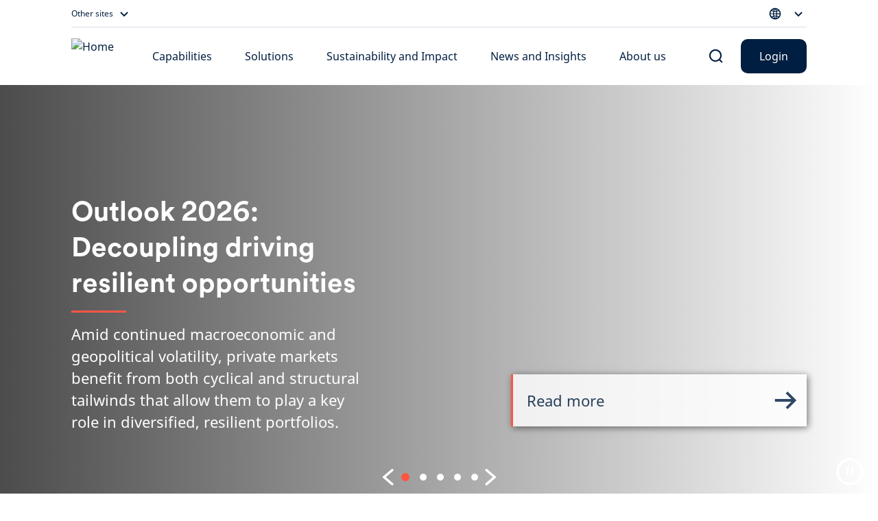

--- FILE ---
content_type: text/html; charset=utf-8
request_url: https://www.schroderscapital.com/en/global/professional/
body_size: 48028
content:
<!DOCTYPE html><html lang="en"><head><meta charSet="utf-8" data-next-head=""/><meta name="viewport" content="width=device-width" data-next-head=""/><meta name="app_version" content="5.86.0" data-next-head=""/><link rel="canonical" href="https://www.schroderscapital.com/en/global/professional/" data-next-head=""/><meta name="clarity-site-verification" content="99664bc5-2197-458d-87a6-fc084b9bae51" data-next-head=""/><meta name="application-name" content="Schroders" data-next-head=""/><meta name="apple-mobile-web-app-capable" content="yes" data-next-head=""/><meta name="apple-mobile-web-app-status-bar-style" content="default" data-next-head=""/><meta name="apple-mobile-web-app-title" content="Schroders" data-next-head=""/><meta name="format-detection" content="telephone=no" data-next-head=""/><meta name="mobile-web-app-capable" content="yes" data-next-head=""/><link rel="manifest" href="/api/next-data/manifest/?businessUnit=www.schroderscapital.com&amp;pageUrl=%252Fen%252Fglobal%252Fprofessional" data-next-head=""/><meta name="theme-color" content="#FFFFFF" data-next-head=""/><meta name="msapplication-config" content="/icons/browserconfig.xml" data-next-head=""/><meta name="msapplication-TileColor" content="#002A5E" data-next-head=""/><meta name="msapplication-tap-highlight" content="no" data-next-head=""/><link rel="apple-touch-icon" href="/icons/512.png" data-next-head=""/><link rel="apple-touch-icon" sizes="152x152" href="/icons/152.png" data-next-head=""/><link rel="apple-touch-icon" sizes="180x180" href="/icons/180.png" data-next-head=""/><link rel="apple-touch-icon" sizes="167x167" href="/icons/167.png" data-next-head=""/><link rel="icon" type="image/png" sizes="32x32" href="/icons/32.png" data-next-head=""/><link rel="icon" type="image/png" sizes="16x16" href="/icons/16.png" data-next-head=""/><link rel="mask-icon" href="/icons/svg.svg&quot;, color: &quot;#002A5E" data-next-head=""/><link rel="shortcut icon" type="image/x-icon" href="/icons/favicon.ico" data-next-head=""/><link rel="apple-touch-startup-image" sizes="2048x2732" href="/icons/2048x2732.png" data-next-head=""/><link rel="apple-touch-startup-image" sizes="1668x2224" href="/icons/1668x2224.png" data-next-head=""/><link rel="apple-touch-startup-image" sizes="1536x2048" href="/icons/1536x2048.png" data-next-head=""/><link rel="apple-touch-startup-image" sizes="1125x2436" href="/icons/1125x2436.png" data-next-head=""/><link rel="apple-touch-startup-image" sizes="1242x2208" href="/icons/1242x2208.png" data-next-head=""/><link rel="apple-touch-startup-image" sizes="750x1334" href="/icons/750x1334.png" data-next-head=""/><link rel="apple-touch-startup-image" sizes="640x1136" href="/icons/640x1136.png" data-next-head=""/><meta name="twitter:card" content="summary" data-next-head=""/><meta property="og:type" content="resources" data-next-head=""/><title data-next-head="">Expert edge in private markets | Schroders Capital</title><meta property="og:title" content="Expert edge in private markets | Schroders Capital" data-next-head=""/><meta name="twitter:title" content="Expert edge in private markets | Schroders Capital" data-next-head=""/><meta name="description" content="Access global private markets investment opportunities in private equity, real estate, infrastructure, and private debt &amp; credit alternatives." data-next-head=""/><meta property="og:description" content="Access global private markets investment opportunities in private equity, real estate, infrastructure, and private debt &amp; credit alternatives." data-next-head=""/><meta name="twitter:description" content="Access global private markets investment opportunities in private equity, real estate, infrastructure, and private debt &amp; credit alternatives." data-next-head=""/><link data-next-font="" rel="preconnect" href="/" crossorigin="anonymous"/><link rel="preload" href="/_next/static/css/318825779162692d.css" as="style"/><script id="entry-data" type="application/json" data-next-head="">{
  "uid": "bltf6af324e092b2ca3",
  "title": "USE Homepage NEW [SC, Professional] - August 2025",
  "locale": "en",
  "live_version": 267,
  "content_type": "homepage"
}</script><script type="application/ld+json" data-next-head="">{"@context":"https://schema.org","@type":"WebSite","name":"Schroders Capital","url":"https://www.schroderscapital.com"}</script><script data-next-head="">
                window.dataLayer = window.dataLayer || [];
                function gtag(){dataLayer.push(arguments);}
                gtag('consent', 'default', {
                  'analytics_storage': 'denied',
                  'ad_storage': 'denied',
                  'ad_user_data': 'denied',
                  'ad_personalization': 'denied'
                });
                window.dataLayer.push({"analytics_source":"gtm","pageTitle":"USE Homepage NEW [SC, Professional] - August 2025","pageTemplate":"homepage","pageType":"home","contentstackEntryUid":"bltf6af324e092b2ca3","postYear":2025,"postMonth":"Dec","pageLanguage":"en","countrySite":"Global","regionSite":"Global","sourceId":"","businessUnit":"Schroders Capital","audience":"Professional","displayMode":"browser"});
                </script><script id="gtm-script" data-next-head="">
    (function(w,d,s,l,i){w[l]=w[l]||[];w[l].push({'gtm.start':
    new Date().getTime(),event:'gtm.js'});var f=d.getElementsByTagName(s)[0],
    j=d.createElement(s),dl=l!='dataLayer'?'&l='+l:'';j.async=true;j.src=
    'https://www.googletagmanager.com/gtm.js?id='+i+dl+'';f.parentNode.insertBefore(j,f);
    })(window,document,'script','dataLayer','GTM-5JHV6BJC');
  </script><link rel="stylesheet" href="/_next/static/css/318825779162692d.css" data-n-g=""/><noscript data-n-css=""></noscript><script defer="" noModule="" src="/_next/static/chunks/polyfills-42372ed130431b0a.js"></script><script src="/common.js?matcher" defer="" data-nscript="beforeInteractive"></script><script src="/common.js?single" defer="" data-nscript="beforeInteractive"></script><script defer="" src="/_next/static/chunks/6368-f34bd721ddf96f39.js"></script><script defer="" src="/_next/static/chunks/712.41aa706c57406bc4.js"></script><script defer="" src="/_next/static/chunks/4118.6f0ae1c7b1399b67.js"></script><script defer="" src="/_next/static/chunks/2212.ece2be453e7f6631.js"></script><script defer="" src="/_next/static/chunks/1261.05ec95b41d5f749c.js"></script><script defer="" src="/_next/static/chunks/3752.0ff8e0ab099d3575.js"></script><script defer="" src="/_next/static/chunks/825.61fe6f41e72acf9c.js"></script><script defer="" src="/_next/static/chunks/7414.bde482a84fe11429.js"></script><script defer="" src="/_next/static/chunks/6911.ba565837949f9a5a.js"></script><script defer="" src="/_next/static/chunks/4999.6b7c77618df67448.js"></script><script defer="" src="/_next/static/chunks/1613.41566d6a4e7bd4ea.js"></script><script defer="" src="/_next/static/chunks/7621.cf03b3949dfdc6b5.js"></script><script defer="" src="/_next/static/chunks/917.917bdd87702a7fe3.js"></script><script defer="" src="/_next/static/chunks/840.e58cd6e1386a790e.js"></script><script src="/_next/static/chunks/webpack-4ce639929cc7e17e.js" defer=""></script><script src="/_next/static/chunks/framework-dc5269af09520b77.js" defer=""></script><script src="/_next/static/chunks/main-65d35b0a0dd59c41.js" defer=""></script><script src="/_next/static/chunks/pages/_app-35aee717eddb1030.js" defer=""></script><script src="/_next/static/chunks/5640-304dc742b6dc5d49.js" defer=""></script><script src="/_next/static/chunks/pages/%5B...slug%5D-afb9762fc6c5c9d9.js" defer=""></script><script src="/_next/static/c37RjcmapM5do123_CuWt/_buildManifest.js" defer=""></script><script src="/_next/static/c37RjcmapM5do123_CuWt/_ssgManifest.js" defer=""></script><style data-styled="" data-styled-version="5.3.5">.dxmOVK{width:100%;padding-right:16px;padding-left:16px;margin-right:auto;margin-left:auto;}/*!sc*/
@media (min-width:500px){.dxmOVK{max-width:768px;}}/*!sc*/
@media (min-width:768px){.dxmOVK{max-width:736px;}}/*!sc*/
@media (min-width:992px){.dxmOVK{max-width:960px;}}/*!sc*/
@media (min-width:1200px){.dxmOVK{max-width:1104px;}}/*!sc*/
data-styled.g1[id="sc-bczRLJ"]{content:"dxmOVK,"}/*!sc*/
.gVfnED{display:-ms-flexbox;display:-webkit-box;display:-webkit-flex;display:-ms-flexbox;display:flex;-ms-flex-wrap:wrap;-webkit-flex-wrap:wrap;-ms-flex-wrap:wrap;flex-wrap:wrap;margin-right:-16px;margin-left:-16px;}/*!sc*/
.cNqTKx{display:-ms-flexbox;display:-webkit-box;display:-webkit-flex;display:-ms-flexbox;display:flex;-ms-flex-wrap:wrap;-webkit-flex-wrap:wrap;-ms-flex-wrap:wrap;flex-wrap:wrap;margin-right:-16px;margin-left:-16px;}/*!sc*/
@media (min-width:992px){.cNqTKx{-ms-flex-pack:justify !important;-webkit-box-pack:justify !important;-webkit-justify-content:space-between !important;-ms-flex-pack:justify !important;justify-content:space-between !important;}}/*!sc*/
.fAtVwi{display:-ms-flexbox;display:-webkit-box;display:-webkit-flex;display:-ms-flexbox;display:flex;-ms-flex-wrap:wrap;-webkit-flex-wrap:wrap;-ms-flex-wrap:wrap;flex-wrap:wrap;margin-right:-16px;margin-left:-16px;-ms-flex-align:center !important;-webkit-align-items:center !important;-webkit-box-align:center !important;-ms-flex-align:center !important;align-items:center !important;-ms-flex-pack:justify !important;-webkit-box-pack:justify !important;-webkit-justify-content:space-between !important;-ms-flex-pack:justify !important;justify-content:space-between !important;}/*!sc*/
data-styled.g2[id="sc-gsnTZi"]{content:"gVfnED,cNqTKx,fAtVwi,"}/*!sc*/
.gGpOzu{position:relative;width:100%;min-height:1px;padding-right:16px;padding-left:16px;-ms-flex:0 0 100%;-webkit-flex:0 0 100%;-ms-flex:0 0 100%;flex:0 0 100%;max-width:100%;}/*!sc*/
@media (min-width:992px){.gGpOzu{-ms-flex:0 0 25%;-webkit-flex:0 0 25%;-ms-flex:0 0 25%;flex:0 0 25%;max-width:25%;}}/*!sc*/
.hnnNXO{position:relative;width:100%;min-height:1px;padding-right:16px;padding-left:16px;-ms-flex:0 0 100%;-webkit-flex:0 0 100%;-ms-flex:0 0 100%;flex:0 0 100%;max-width:100%;}/*!sc*/
@media (min-width:992px){.hnnNXO{-ms-flex:0 0 66.66666666666667%;-webkit-flex:0 0 66.66666666666667%;-ms-flex:0 0 66.66666666666667%;flex:0 0 66.66666666666667%;max-width:66.66666666666667%;}}/*!sc*/
@media (min-width:992px){.hnnNXO{margin-left:8.333333333333334%;}}/*!sc*/
.cUfdY{position:relative;width:100%;min-height:1px;padding-right:16px;padding-left:16px;-ms-flex:0 0 100%;-webkit-flex:0 0 100%;-ms-flex:0 0 100%;flex:0 0 100%;max-width:100%;}/*!sc*/
@media (min-width:992px){.cUfdY{-ms-flex:0 0 100%;-webkit-flex:0 0 100%;-ms-flex:0 0 100%;flex:0 0 100%;max-width:100%;}}/*!sc*/
.fBiAcz{position:relative;width:100%;min-height:1px;padding-right:16px;padding-left:16px;-ms-flex:0 0 100%;-webkit-flex:0 0 100%;-ms-flex:0 0 100%;flex:0 0 100%;max-width:100%;}/*!sc*/
@media (min-width:768px){.fBiAcz{-ms-flex:0 0 50%;-webkit-flex:0 0 50%;-ms-flex:0 0 50%;flex:0 0 50%;max-width:50%;}}/*!sc*/
.jNxAvM{position:relative;width:100%;min-height:1px;padding-right:16px;padding-left:16px;-ms-flex:0 0 100%;-webkit-flex:0 0 100%;-ms-flex:0 0 100%;flex:0 0 100%;max-width:100%;}/*!sc*/
@media (min-width:992px){.jNxAvM{-ms-flex:0 0 50%;-webkit-flex:0 0 50%;-ms-flex:0 0 50%;flex:0 0 50%;max-width:50%;}}/*!sc*/
.kQlqWb{position:relative;width:100%;min-height:1px;padding-right:16px;padding-left:16px;-ms-flex:0 0 100%;-webkit-flex:0 0 100%;-ms-flex:0 0 100%;flex:0 0 100%;max-width:100%;}/*!sc*/
@media (min-width:768px){.kQlqWb{-ms-flex:0 0 50%;-webkit-flex:0 0 50%;-ms-flex:0 0 50%;flex:0 0 50%;max-width:50%;}}/*!sc*/
@media (min-width:992px){.kQlqWb{-ms-flex:0 0 25%;-webkit-flex:0 0 25%;-ms-flex:0 0 25%;flex:0 0 25%;max-width:25%;}}/*!sc*/
.fAYsnP{position:relative;width:100%;min-height:1px;padding-right:16px;padding-left:16px;-ms-flex:0 0 100%;-webkit-flex:0 0 100%;-ms-flex:0 0 100%;flex:0 0 100%;max-width:100%;}/*!sc*/
@media (min-width:992px){.fAYsnP{-ms-flex:0 0 83.33333333333334%;-webkit-flex:0 0 83.33333333333334%;-ms-flex:0 0 83.33333333333334%;flex:0 0 83.33333333333334%;max-width:83.33333333333334%;}}/*!sc*/
.gVaqnZ{position:relative;width:100%;min-height:1px;padding-right:16px;padding-left:16px;-ms-flex-preferred-size:0;-webkit-flex-basis:0;-ms-flex-preferred-size:0;flex-basis:0;-ms-flex-positive:1;-webkit-box-flex:1;-webkit-flex-grow:1;-ms-flex-positive:1;flex-grow:1;max-width:100%;}/*!sc*/
.nRYcX{position:relative;width:100%;min-height:1px;padding-right:16px;padding-left:16px;-ms-flex-preferred-size:0;-webkit-flex-basis:0;-ms-flex-preferred-size:0;flex-basis:0;-ms-flex-positive:1;-webkit-box-flex:1;-webkit-flex-grow:1;-ms-flex-positive:1;flex-grow:1;max-width:100%;}/*!sc*/
@media (max-width:991px){.nRYcX{display:none;}}/*!sc*/
.dqVETP{position:relative;width:100%;min-height:1px;padding-right:16px;padding-left:16px;-ms-flex-preferred-size:0;-webkit-flex-basis:0;-ms-flex-preferred-size:0;flex-basis:0;-ms-flex-positive:1;-webkit-box-flex:1;-webkit-flex-grow:1;-ms-flex-positive:1;flex-grow:1;max-width:100%;}/*!sc*/
@media (max-width:767px){.dqVETP{display:none;}}/*!sc*/
@media (min-width:992px){.dqVETP{display:none;}}/*!sc*/
.iVWbwh{position:relative;width:100%;min-height:1px;padding-right:16px;padding-left:16px;-ms-flex-preferred-size:0;-webkit-flex-basis:0;-ms-flex-preferred-size:0;flex-basis:0;-ms-flex-positive:1;-webkit-box-flex:1;-webkit-flex-grow:1;-ms-flex-positive:1;flex-grow:1;max-width:100%;}/*!sc*/
@media (min-width:768px){.iVWbwh{display:none;}}/*!sc*/
.dXupAF{position:relative;width:100%;min-height:1px;padding-right:16px;padding-left:16px;-ms-flex:0 0 100%;-webkit-flex:0 0 100%;-ms-flex:0 0 100%;flex:0 0 100%;max-width:100%;}/*!sc*/
@media (min-width:992px){.dXupAF{-ms-flex:0 0 33.333333333333336%;-webkit-flex:0 0 33.333333333333336%;-ms-flex:0 0 33.333333333333336%;flex:0 0 33.333333333333336%;max-width:33.333333333333336%;}}/*!sc*/
.cPitki{position:relative;width:100%;min-height:1px;padding-right:16px;padding-left:16px;-ms-flex:0 0 100%;-webkit-flex:0 0 100%;-ms-flex:0 0 100%;flex:0 0 100%;max-width:100%;}/*!sc*/
@media (min-width:992px){.cPitki{-ms-flex:0 0 66.66666666666667%;-webkit-flex:0 0 66.66666666666667%;-ms-flex:0 0 66.66666666666667%;flex:0 0 66.66666666666667%;max-width:66.66666666666667%;}}/*!sc*/
.kyCibE{position:relative;width:100%;min-height:1px;padding-right:16px;padding-left:16px;padding-right:0;padding-left:0;-ms-flex:0 0 100%;-webkit-flex:0 0 100%;-ms-flex:0 0 100%;flex:0 0 100%;max-width:100%;}/*!sc*/
@media (min-width:768px){.kyCibE{-ms-flex:0 0 50%;-webkit-flex:0 0 50%;-ms-flex:0 0 50%;flex:0 0 50%;max-width:50%;}}/*!sc*/
@media (min-width:992px){.kyCibE{-ms-flex:0 0 50%;-webkit-flex:0 0 50%;-ms-flex:0 0 50%;flex:0 0 50%;max-width:50%;}}/*!sc*/
.kJQRvT{position:relative;width:100%;min-height:1px;padding-right:16px;padding-left:16px;-ms-flex:0 0 100%;-webkit-flex:0 0 100%;-ms-flex:0 0 100%;flex:0 0 100%;max-width:100%;}/*!sc*/
@media (max-width:767px){.kJQRvT{display:none;}}/*!sc*/
.bdDtGm{position:relative;width:100%;min-height:1px;padding-right:16px;padding-left:16px;-ms-flex:0 0 100%;-webkit-flex:0 0 100%;-ms-flex:0 0 100%;flex:0 0 100%;max-width:100%;}/*!sc*/
@media (min-width:768px){.bdDtGm{-ms-flex:0 0 33.333333333333336%;-webkit-flex:0 0 33.333333333333336%;-ms-flex:0 0 33.333333333333336%;flex:0 0 33.333333333333336%;max-width:33.333333333333336%;}}/*!sc*/
@media (min-width:992px){.bdDtGm{-ms-flex:0 0 25%;-webkit-flex:0 0 25%;-ms-flex:0 0 25%;flex:0 0 25%;max-width:25%;}}/*!sc*/
.VyvUx{position:relative;width:100%;min-height:1px;padding-right:16px;padding-left:16px;-ms-flex-preferred-size:0;-webkit-flex-basis:0;-ms-flex-preferred-size:0;flex-basis:0;-ms-flex-positive:1;-webkit-box-flex:1;-webkit-flex-grow:1;-ms-flex-positive:1;flex-grow:1;max-width:100%;}/*!sc*/
@media (max-width:499px){.VyvUx{-ms-flex:0 0 100%;-webkit-flex:0 0 100%;-ms-flex:0 0 100%;flex:0 0 100%;max-width:100%;}}/*!sc*/
@media (min-width:500px){.VyvUx{-ms-flex:0 0 100%;-webkit-flex:0 0 100%;-ms-flex:0 0 100%;flex:0 0 100%;max-width:100%;}}/*!sc*/
@media (min-width:768px){.VyvUx{-ms-flex:0 0 auto;-webkit-flex:0 0 auto;-ms-flex:0 0 auto;flex:0 0 auto;width:auto;max-width:none;}}/*!sc*/
@media (min-width:992px){.VyvUx{-ms-flex:0 0 100%;-webkit-flex:0 0 100%;-ms-flex:0 0 100%;flex:0 0 100%;max-width:100%;}}/*!sc*/
.jGqEdX{position:relative;width:100%;min-height:1px;padding-right:16px;padding-left:16px;-ms-flex:0 0 100%;-webkit-flex:0 0 100%;-ms-flex:0 0 100%;flex:0 0 100%;max-width:100%;}/*!sc*/
@media (min-width:992px){.jGqEdX{-ms-flex:0 0 75%;-webkit-flex:0 0 75%;-ms-flex:0 0 75%;flex:0 0 75%;max-width:75%;}}/*!sc*/
.gQkuu{position:relative;width:100%;min-height:1px;padding-right:16px;padding-left:16px;-ms-flex:0 0 100%;-webkit-flex:0 0 100%;-ms-flex:0 0 100%;flex:0 0 100%;max-width:100%;}/*!sc*/
@media (max-width:767px){.gQkuu{display:none;}}/*!sc*/
@media (min-width:992px){.gQkuu{-ms-flex:0 0 75%;-webkit-flex:0 0 75%;-ms-flex:0 0 75%;flex:0 0 75%;max-width:75%;}}/*!sc*/
.lmTAfm{position:relative;width:100%;min-height:1px;padding-right:16px;padding-left:16px;-ms-flex:0 0 100%;-webkit-flex:0 0 100%;-ms-flex:0 0 100%;flex:0 0 100%;max-width:100%;}/*!sc*/
@media (min-width:768px){.lmTAfm{display:none;}}/*!sc*/
.fINQSu{position:relative;width:100%;min-height:1px;padding-right:16px;padding-left:16px;-ms-flex-preferred-size:0;-webkit-flex-basis:0;-ms-flex-preferred-size:0;flex-basis:0;-ms-flex-positive:1;-webkit-box-flex:1;-webkit-flex-grow:1;-ms-flex-positive:1;flex-grow:1;max-width:100%;}/*!sc*/
@media (min-width:992px){.fINQSu{display:none;}}/*!sc*/
data-styled.g3[id="sc-dkzDqf"]{content:"gGpOzu,hnnNXO,cUfdY,fBiAcz,jNxAvM,kQlqWb,fAYsnP,gVaqnZ,nRYcX,dqVETP,iVWbwh,dXupAF,cPitki,kyCibE,kJQRvT,bdDtGm,VyvUx,jGqEdX,gQkuu,lmTAfm,fINQSu,"}/*!sc*/
html{-webkit-box-sizing:border-box;box-sizing:border-box;-ms-overflow-style:scrollbar;}/*!sc*/
*,*::before,*::after{-webkit-box-sizing:inherit;box-sizing:inherit;}/*!sc*/
data-styled.g4[id="sc-global-czSCUT1"]{content:"sc-global-czSCUT1,"}/*!sc*/
@media (min-width:1400px){.QlGoL.QlGoL.QlGoL{max-width:1344px;}}/*!sc*/
@media (max-width:499px){.QlGoL.QlGoL.QlGoL{max-width:500px;}}/*!sc*/
data-styled.g5[id="Container-sc-1rplgbr-0"]{content:"QlGoL,"}/*!sc*/
.gHntkY{padding-left:0px;}/*!sc*/
data-styled.g6[id="Container__ContainerGrid-sc-1rplgbr-1"]{content:"gHntkY,"}/*!sc*/
.jHqKqp{font-family:"Schroders Circular",schroders-circular,-apple-system,BlinkMacSystemFont,"Segoe UI",Roboto,"Helvetica Neue",Helvetica,sans-serif,"Apple Color Emoji","Segoe UI Emoji","Segoe UI Symbol";font-weight:500;font-size:20px;line-height:26px;paragraph:0;color:#ffffff;}/*!sc*/
data-styled.g7[id="utils__StyledTypography-sc-lmaln-0"]{content:"jHqKqp,"}/*!sc*/
.giSukn{font-family:"Noto Sans",noto-sans,-apple-system,BlinkMacSystemFont,"Segoe UI",Roboto,"Helvetica Neue",Helvetica,sans-serif,"Apple Color Emoji","Segoe UI Emoji","Segoe UI Symbol";margin-block-start:8px;margin-block-end:16px;}/*!sc*/
data-styled.g15[id="Typography__Paragraph-sc-numijp-1"]{content:"giSukn,"}/*!sc*/
.Puloj{padding:0.01px;font-family:"Noto Sans",noto-sans,-apple-system,BlinkMacSystemFont,"Segoe UI",Roboto,"Helvetica Neue",Helvetica,sans-serif,"Apple Color Emoji","Segoe UI Emoji","Segoe UI Symbol";}/*!sc*/
.Puloj > *:first-child{margin-top:0;}/*!sc*/
.Puloj > *:last-child{margin-bottom:0;}/*!sc*/
@media (min-width:992px){.Puloj > *:has(table){margin-top:48px;margin-bottom:48px;}}/*!sc*/
@media (min-width:768px){@media (max-width:991px){.Puloj > *:has(table){margin-top:32px;margin-bottom:32px;}}}/*!sc*/
data-styled.g32[id="RTEFieldstyled__BodyWrapper-sc-1k6weum-0"]{content:"Puloj,"}/*!sc*/
.lblCMr{-webkit-text-decoration:none;text-decoration:none;display:inline-block;cursor:pointer;border-radius:10px;padding:12px 16px;min-width:96px;text-align:center;font-family:"Noto Sans",noto-sans,-apple-system,BlinkMacSystemFont,"Segoe UI",Roboto,"Helvetica Neue",Helvetica,sans-serif,"Apple Color Emoji","Segoe UI Emoji","Segoe UI Symbol";font-size:16px;font-weight:450;line-height:24px;}/*!sc*/
data-styled.g40[id="Button-sc-6jats2-0"]{content:"lblCMr,"}/*!sc*/
.klZiON{color:#FFFFFF;background-color:#001E41;border-color:#FFFFFF00;border-width:1px;border-style:solid;outline-offset:-2px;}/*!sc*/
.klZiON:hover{background-color:#1B336A;border-color:#FFFFFF00;}/*!sc*/
.klZiON:active{background-color:#24448E;}/*!sc*/
data-styled.g41[id="PrimaryButton-sc-yiivoe-0"]{content:"klZiON,"}/*!sc*/
.mMvwk{padding:0;background:none;border:none;cursor:pointer;pointer-events:default;font-family:"Noto Sans",noto-sans,-apple-system,BlinkMacSystemFont,"Segoe UI",Roboto,"Helvetica Neue",Helvetica,sans-serif,"Apple Color Emoji","Segoe UI Emoji","Segoe UI Symbol";font-size:16px;font-weight:400;line-height:24px;-webkit-text-decoration:none;text-decoration:none;color:#001E41;}/*!sc*/
.mMvwk:hover{color:#001E41;-webkit-text-decoration:underline;text-decoration:underline;}/*!sc*/
.mMvwk:focus{color:#001E41;-webkit-text-decoration:underline;text-decoration:underline;}/*!sc*/
.bhdrbo{padding:0;background:none;border:none;cursor:pointer;pointer-events:default;font-family:"Noto Sans",noto-sans,-apple-system,BlinkMacSystemFont,"Segoe UI",Roboto,"Helvetica Neue",Helvetica,sans-serif,"Apple Color Emoji","Segoe UI Emoji","Segoe UI Symbol";font-size:16px;font-weight:400;line-height:24px;-webkit-text-decoration:none;text-decoration:none;color:#0074B7;}/*!sc*/
.bhdrbo:hover{color:#0074B7;-webkit-text-decoration:underline;text-decoration:underline;}/*!sc*/
.bhdrbo:focus{color:#001E41;-webkit-text-decoration:underline;text-decoration:underline;}/*!sc*/
.cPyasq{padding:0;background:none;border:none;cursor:pointer;pointer-events:default;font-family:"Noto Sans",noto-sans,-apple-system,BlinkMacSystemFont,"Segoe UI",Roboto,"Helvetica Neue",Helvetica,sans-serif,"Apple Color Emoji","Segoe UI Emoji","Segoe UI Symbol";font-size:16px;font-weight:400;line-height:24px;-webkit-text-decoration:none;text-decoration:none;color:#001E41;}/*!sc*/
.cPyasq:hover{color:#24448E;-webkit-text-decoration:underline;text-decoration:underline;}/*!sc*/
.cPyasq:focus{color:#001E41;-webkit-text-decoration:underline;text-decoration:underline;}/*!sc*/
data-styled.g43[id="TextLinkstyled__TextLinkStyled-sc-1m8d7g-0"]{content:"mMvwk,bhdrbo,cPyasq,"}/*!sc*/
.dmEMNZ{display:-webkit-inline-box;display:-webkit-inline-flex;display:-ms-inline-flexbox;display:inline-flex;-webkit-flex-direction:row-reverse;-ms-flex-direction:row-reverse;flex-direction:row-reverse;-webkit-align-items:center;-webkit-box-align:center;-ms-flex-align:center;align-items:center;-webkit-box-pack:center;-webkit-justify-content:center;-ms-flex-pack:center;justify-content:center;}/*!sc*/
.dmEMNZ svg{-webkit-flex-shrink:0;-ms-flex-negative:0;flex-shrink:0;}/*!sc*/
.jdIxJg{display:-webkit-inline-box;display:-webkit-inline-flex;display:-ms-inline-flexbox;display:inline-flex;-webkit-flex-direction:row;-ms-flex-direction:row;flex-direction:row;-webkit-align-items:center;-webkit-box-align:center;-ms-flex-align:center;align-items:center;-webkit-box-pack:center;-webkit-justify-content:center;-ms-flex-pack:center;justify-content:center;}/*!sc*/
.jdIxJg svg{-webkit-flex-shrink:0;-ms-flex-negative:0;flex-shrink:0;}/*!sc*/
data-styled.g44[id="TextLinkstyled__TextLinkContainer-sc-1m8d7g-1"]{content:"dmEMNZ,jdIxJg,"}/*!sc*/
.dKAUmm{display:-webkit-inline-box;display:-webkit-inline-flex;display:-ms-inline-flexbox;display:inline-flex;margin:0 4px 0 0;}/*!sc*/
.hFgNKq{display:-webkit-inline-box;display:-webkit-inline-flex;display:-ms-inline-flexbox;display:inline-flex;margin:0 0 0 8px;}/*!sc*/
.jkViZt{display:-webkit-inline-box;display:-webkit-inline-flex;display:-ms-inline-flexbox;display:inline-flex;margin:0 16px 0 0;}/*!sc*/
data-styled.g45[id="TextLinkstyled__Label-sc-1m8d7g-2"]{content:"dKAUmm,hFgNKq,jkViZt,"}/*!sc*/
.bDSsJe{overflow:hidden;height:1px;width:1px;position:absolute;-webkit-clip:rect(1px,1px,1px,1px);clip:rect(1px,1px,1px,1px);}/*!sc*/
data-styled.g46[id="TextLinkstyled__AriaLabel-sc-1m8d7g-3"]{content:"bDSsJe,"}/*!sc*/
.joTzEu{margin-top:48px;}/*!sc*/
.joTzzu{margin-top:80px;}/*!sc*/
.bwFNUA{margin-top:112px;}/*!sc*/
.joTzBM{margin-top:64px;}/*!sc*/
.joTzDd{margin-top:16px;}/*!sc*/
.bZHbwa{margin-top:8px;}/*!sc*/
.joTzBQ{margin-top:24px;}/*!sc*/
.joTzAz{margin-top:32px;}/*!sc*/
data-styled.g59[id="Spacer-sc-deqfvl-0"]{content:"joTzEu,joTzzu,bwFNUA,joTzBM,joTzDd,bZHbwa,joTzBQ,joTzAz,"}/*!sc*/
@media (max-width:991px){.hlyrWY{display:none;}}/*!sc*/
@media (max-width:767px){.gJNuME{display:none;}}/*!sc*/
@media (min-width:992px){.gJNuME{display:none;}}/*!sc*/
@media (min-width:768px){.bmjCcm{display:none;}}/*!sc*/
@media (max-width:767px){.fXgRj{display:none;}}/*!sc*/
@media (min-width:992px){.dpnTWp{display:none;}}/*!sc*/
@media (min-width:992px){.jJdlBk{display:-webkit-box;display:-webkit-flex;display:-ms-flexbox;display:flex;-webkit-box-pack:end;-webkit-justify-content:flex-end;-ms-flex-pack:end;justify-content:flex-end;}}/*!sc*/
data-styled.g60[id="Col__StyledGridCol-sc-15ayo5c-0"]{content:"bKlWaS,hlyrWY,gJNuME,bmjCcm,fXgRj,dpnTWp,jJdlBk,"}/*!sc*/
.gvabGb{margin-top:0;margin-bottom:0;height:1px;background-color:#494949;}/*!sc*/
data-styled.g61[id="Hr-sc-1i6yj87-0"]{content:"gvabGb,"}/*!sc*/
.fMybxQ{margin:0 0 12px 0;}/*!sc*/
data-styled.g62[id="H5-sc-1dsknp7-0"]{content:"fMybxQ,"}/*!sc*/
.bjHakB{padding:48px 0;color:#001E41;background-color:#F4F6F9;}/*!sc*/
data-styled.g64[id="Footerstyled__FooterContainer-sc-fksf8r-0"]{content:"bjHakB,"}/*!sc*/
.fHXyRw{padding-top:24px;}/*!sc*/
data-styled.g65[id="Footerstyled__InfoFooterContainer-sc-fksf8r-1"]{content:"fHXyRw,"}/*!sc*/
.grtRNH{padding-top:0;padding-bottom:72px;}/*!sc*/
data-styled.g67[id="Footerstyled__DisclaimerFooterContainer-sc-fksf8r-3"]{content:"grtRNH,"}/*!sc*/
.cGcDbP{margin:4px 0;}/*!sc*/
data-styled.g68[id="Footerstyled__StyledTextLinkIcon-sc-fksf8r-4"]{content:"cGcDbP,"}/*!sc*/
.gMlBMr{margin:0 12px;}/*!sc*/
data-styled.g69[id="Footerstyled__LinkContainer-sc-fksf8r-5"]{content:"gMlBMr,"}/*!sc*/
.HxTnN{display:-webkit-inline-box;display:-webkit-inline-flex;display:-ms-inline-flexbox;display:inline-flex;width:1px;height:22px;background-color:#001E41;}/*!sc*/
data-styled.g70[id="Footerstyled__LinkDivider-sc-fksf8r-6"]{content:"HxTnN,"}/*!sc*/
.hNEBuY{list-style:none;margin:0;padding:0;display:-webkit-inline-box;display:-webkit-inline-flex;display:-ms-inline-flexbox;display:inline-flex;-webkit-align-items:center;-webkit-box-align:center;-ms-flex-align:center;align-items:center;-webkit-flex-wrap:wrap;-ms-flex-wrap:wrap;flex-wrap:wrap;-webkit-flex-direction:row;-ms-flex-direction:row;flex-direction:row;margin-left:-12px;margin-right:-12px;margin-bottom:-16px;}/*!sc*/
.cUUdKQ{list-style:none;margin:0;padding:0;display:-webkit-inline-box;display:-webkit-inline-flex;display:-ms-inline-flexbox;display:inline-flex;-webkit-align-items:stretch;-webkit-box-align:stretch;-ms-flex-align:stretch;align-items:stretch;-webkit-flex-wrap:wrap;-ms-flex-wrap:wrap;flex-wrap:wrap;-webkit-flex-direction:column;-ms-flex-direction:column;flex-direction:column;margin-left:-12px;margin-right:-12px;margin-bottom:-16px;}/*!sc*/
data-styled.g71[id="Footerstyled__LinksBlockWrapper-sc-fksf8r-7"]{content:"hNEBuY,cUUdKQ,"}/*!sc*/
.gbvVUF{display:-webkit-inline-box;display:-webkit-inline-flex;display:-ms-inline-flexbox;display:inline-flex;-webkit-align-items:center;-webkit-box-align:center;-ms-flex-align:center;align-items:center;margin-bottom:16px;}/*!sc*/
@media (min-width:992px){.gbvVUF{white-space:nowrap;}}/*!sc*/
data-styled.g72[id="Footerstyled__LinkWrapper-sc-fksf8r-8"]{content:"gbvVUF,"}/*!sc*/
.dqbWkU{font-family:"Noto Sans",noto-sans,-apple-system,BlinkMacSystemFont,"Segoe UI",Roboto,"Helvetica Neue",Helvetica,sans-serif,"Apple Color Emoji","Segoe UI Emoji","Segoe UI Symbol";font-size:16px;font-weight:400;line-height:24px;paragraph:20;color:#001E41;}/*!sc*/
data-styled.g73[id="Footerstyled__CopyrightWrapper-sc-fksf8r-9"]{content:"dqbWkU,"}/*!sc*/
.hmMsnC{background-color:#C6C6C6;margin-bottom:24px;}/*!sc*/
data-styled.g74[id="Footerstyled__StyledHrUK-sc-fksf8r-10"]{content:"hmMsnC,"}/*!sc*/
.iDHyJD{color:#001E41;word-wrap:break-word;}/*!sc*/
data-styled.g75[id="Footerstyled__StyledFooterColumnHeading-sc-fksf8r-11"]{content:"iDHyJD,"}/*!sc*/
.icYyEk{margin-bottom:24px;}/*!sc*/
data-styled.g76[id="Footerstyled__StyledH5-sc-fksf8r-12"]{content:"icYyEk,"}/*!sc*/
.kVHSZE{padding:0;margin:0;list-style:none;}/*!sc*/
data-styled.g79[id="Footerstyled__SemanticFooterList-sc-fksf8r-15"]{content:"kVHSZE,"}/*!sc*/
.cDMxCF{margin:0;padding:0;}/*!sc*/
data-styled.g80[id="Footerstyled__SemanticFooterListItem-sc-fksf8r-16"]{content:"cDMxCF,"}/*!sc*/
.jtqVLK{background:url(https://mybrand.schroders.com/transform/Hero_Banner_Desktop/d32ff903-6317-4c1e-b81f-2b567429cea9/1479484722?quality=85) center center no-repeat;background-size:cover;width:100%;min-height:360px;}/*!sc*/
.fxMLVL{background:url(https://mybrand.schroders.com/transform/Hero_Banner_Desktop/f7f33016-7aa3-4097-a89b-48c2966146fe/PMPC_Landing-Page_GUIDE-HEADER-BANNER-2880x1112?quality=85) center center no-repeat;background-size:cover;width:100%;min-height:360px;}/*!sc*/
.jQlyCL{background:url(https://mybrand.schroders.com/transform/Hero_Banner_Desktop/4722d284-7239-4fd6-a1af-053adf4332a0/GettyImages-1474525361-2?quality=85) center center no-repeat;background-size:cover;width:100%;min-height:360px;}/*!sc*/
.bhHiju{background:url(https://mybrand.schroders.com/transform/Hero_Banner_Desktop/ecee044d-670d-440d-9819-412f6d19965c/GettyImages-1405131129?quality=85) center center no-repeat;background-size:cover;width:100%;min-height:360px;}/*!sc*/
.hCLvAf{background:url(https://mybrand.schroders.com/transform/Hero_Banner_Desktop/074a933b-8c69-4380-85fb-04f23737ec20/FGC_BANNER_2880x1112_Hero-Banner?quality=85) center center no-repeat;background-size:cover;width:100%;min-height:360px;}/*!sc*/
.ifLfBk{background:url(https://mybrand.schroders.com/transform/Related_Content_Banner_Desktop/9048e276-ac58-4bac-90cc-34b76bfad9dc/GettyImages-2170299833) center center no-repeat;background-size:cover;width:100%;min-height:360px;}/*!sc*/
.behJTK{background:url(https://mybrand.schroders.com/transform/Related_Content_Banner_Desktop/cb14442d-7757-44c9-a3d9-44575f3c07f1/GettyImages-94502433) center center no-repeat;background-size:cover;width:100%;min-height:360px;}/*!sc*/
.faQKsn{background:url(https://mybrand.schroders.com/transform/Related_Content_Banner_Desktop/e359534f-a9bc-42b4-8182-5547a4e5041d/GettyImages-2156740250) center center no-repeat;background-size:cover;width:100%;min-height:360px;}/*!sc*/
.hLZDRy{background:url(https://mybrand.schroders.com/transform/Related_Content_Banner_Desktop/a75d88b3-c831-496d-a2d6-486f62b8ec0a/1424210819) center center no-repeat;background-size:cover;width:100%;min-height:360px;}/*!sc*/
.iuoTdr{background:url(https://mybrand.schroders.com/transform/Related_Content_Banner_Desktop/378b612b-91a2-4945-8ea0-0576dc002bb6/AdobeStock_108251599) center center no-repeat;background-size:cover;width:100%;min-height:360px;}/*!sc*/
.iisya{background:url(https://mybrand.schroders.com/transform/Promotion_Banner_Desktop/f83d5b28-1ae0-45b6-9a3d-fca55c4f4270/501870583) center center no-repeat;background-size:cover;width:100%;min-height:360px;}/*!sc*/
data-styled.g82[id="Image__BackgroundImage-sc-1yvqd3e-1"]{content:"jtqVLK,fxMLVL,jQlyCL,bhHiju,hCLvAf,ifLfBk,behJTK,faQKsn,hLZDRy,iuoTdr,iisya,"}/*!sc*/
.cgqMdH{border:none;padding:0;background:none;cursor:pointer;display:-webkit-inline-box;display:-webkit-inline-flex;display:-ms-inline-flexbox;display:inline-flex;}/*!sc*/
data-styled.g83[id="IconButton__IconWrapper-sc-mbj0ma-0"]{content:"cgqMdH,"}/*!sc*/
.eJvDRX{list-style:none;padding:0;display:-webkit-inline-box;display:-webkit-inline-flex;display:-ms-inline-flexbox;display:inline-flex;-webkit-flex-direction:row;-ms-flex-direction:row;flex-direction:row;margin:0 -12px;}/*!sc*/
data-styled.g86[id="IconBlock__IconBlockWrapper-sc-1q4uk8i-2"]{content:"eJvDRX,"}/*!sc*/
.iVsxa-d{margin:0;display:-webkit-inline-box;display:-webkit-inline-flex;display:-ms-inline-flexbox;display:inline-flex;padding:0 12px;}/*!sc*/
data-styled.g87[id="IconBlock__IconWrapper-sc-1q4uk8i-3"]{content:"iVsxa-d,"}/*!sc*/
.fNJfUL{display:-webkit-box;-webkit-line-clamp:1;-webkit-box-orient:vertical;overflow:hidden;text-overflow:ellipsis;word-break:break-word;}/*!sc*/
.fNJfUN{display:-webkit-box;-webkit-line-clamp:3;-webkit-box-orient:vertical;overflow:hidden;text-overflow:ellipsis;word-break:break-word;}/*!sc*/
.fNJfUM{display:-webkit-box;-webkit-line-clamp:2;-webkit-box-orient:vertical;overflow:hidden;text-overflow:ellipsis;word-break:break-word;}/*!sc*/
data-styled.g104[id="LineClamp-sc-1xh55rx-0"]{content:"fNJfUL,fNJfUN,fNJfUM,"}/*!sc*/
.izHleF{display:-webkit-box;display:-webkit-flex;display:-ms-flexbox;display:flex;-webkit-flex-direction:column;-ms-flex-direction:column;flex-direction:column;-webkit-box-pack:justify;-webkit-justify-content:space-between;-ms-flex-pack:justify;justify-content:space-between;border-radius:14px;padding:32px 16px;}/*!sc*/
data-styled.g105[id="RelatedCardstyled__RelatedCardWrapper-sc-1wbco6m-0"]{content:"izHleF,"}/*!sc*/
.iJXETr{background:#F4F6F9;height:192px;box-sizing:border-box;}/*!sc*/
data-styled.g107[id="RelatedCardstyled__RelatedProductWrapper-sc-1wbco6m-2"]{content:"iJXETr,"}/*!sc*/
.iOikrs{display:-webkit-box;display:-webkit-flex;display:-ms-flexbox;display:flex;-webkit-flex-direction:column;-ms-flex-direction:column;flex-direction:column;margin-bottom:24px;}/*!sc*/
data-styled.g109[id="RelatedCardstyled__CardContent-sc-1wbco6m-4"]{content:"iOikrs,"}/*!sc*/
.fFDXAI{display:-webkit-box;display:-webkit-flex;display:-ms-flexbox;display:flex;}/*!sc*/
data-styled.g110[id="RelatedCardstyled__LinkWrapper-sc-1wbco6m-5"]{content:"fFDXAI,"}/*!sc*/
.cptJru{display:block;color:#001E41;height:96px;}/*!sc*/
@media (min-width:992px){.cptJru{font-family:"Schroders Circular",schroders-circular,-apple-system,BlinkMacSystemFont,"Segoe UI",Roboto,"Helvetica Neue",Helvetica,sans-serif,"Apple Color Emoji","Segoe UI Emoji","Segoe UI Symbol";font-size:24px;font-weight:700;line-height:32px;}}/*!sc*/
@media (min-width:768px){@media (max-width:991px){.cptJru{font-family:"Schroders Circular",schroders-circular,-apple-system,BlinkMacSystemFont,"Segoe UI",Roboto,"Helvetica Neue",Helvetica,sans-serif,"Apple Color Emoji","Segoe UI Emoji","Segoe UI Symbol";font-size:22px;font-weight:700;line-height:32px;}}}/*!sc*/
@media (max-width:767px){.cptJru{font-family:"Schroders Circular",schroders-circular,-apple-system,BlinkMacSystemFont,"Segoe UI",Roboto,"Helvetica Neue",Helvetica,sans-serif,"Apple Color Emoji","Segoe UI Emoji","Segoe UI Symbol";font-size:20px;font-weight:700;line-height:28px;height:84px;}}/*!sc*/
data-styled.g111[id="RelatedCardstyled__RelatedCardTitle-sc-1wbco6m-6"]{content:"cptJru,"}/*!sc*/
.bxFtWq{-webkit-box-pack:start;-webkit-justify-content:flex-start;-ms-flex-pack:start;justify-content:flex-start;font-family:"Noto Sans",noto-sans,-apple-system,BlinkMacSystemFont,"Segoe UI",Roboto,"Helvetica Neue",Helvetica,sans-serif,"Apple Color Emoji","Segoe UI Emoji","Segoe UI Symbol";font-size:14px;font-weight:700;line-height:20px;}/*!sc*/
data-styled.g112[id="RelatedCardstyled__TextLinkIcon-sc-1wbco6m-7"]{content:"bxFtWq,"}/*!sc*/
.kGozDn{display:block;}/*!sc*/
@media (min-width:992px){.kGozDn{display:block;}}/*!sc*/
data-styled.g113[id="RootHeaderContext__StyledContentWrapper-sc-158s02f-0"]{content:"kGozDn,"}/*!sc*/
.fGvezg{background-color:#FFFFFF;color:#001E41;font-family:"Noto Sans",noto-sans,-apple-system,BlinkMacSystemFont,"Segoe UI",Roboto,"Helvetica Neue",Helvetica,sans-serif,"Apple Color Emoji","Segoe UI Emoji","Segoe UI Symbol";font-size:16px;font-weight:400;line-height:24px;}/*!sc*/
@media (max-width:991px){.fGvezg{z-index:2000;position:-webkit-sticky;position:sticky;top:0;}}/*!sc*/
data-styled.g114[id="Commonstyled__StyledNav-sc-ulnw40-0"]{content:"fGvezg,"}/*!sc*/
.jlFfbl{display:-webkit-inline-box;display:-webkit-inline-flex;display:-ms-inline-flexbox;display:inline-flex;-webkit-align-items:center;-webkit-box-align:center;-ms-flex-align:center;align-items:center;white-space:nowrap;padding:0;background:none;border:none;cursor:pointer;pointer-events:auto;font-family:"Noto Sans",noto-sans,-apple-system,BlinkMacSystemFont,"Segoe UI",Roboto,"Helvetica Neue",Helvetica,sans-serif,"Apple Color Emoji","Segoe UI Emoji","Segoe UI Symbol";font-size:12px;font-weight:450;line-height:16px;-webkit-text-decoration:none;text-decoration:none;color:#001E41;}/*!sc*/
.jlFfbl:hover{color:#0074B7;}/*!sc*/
.jlFfbl:focus{color:#24448E;}/*!sc*/
.kDRmyo{display:-webkit-inline-box;display:-webkit-inline-flex;display:-ms-inline-flexbox;display:inline-flex;-webkit-align-items:center;-webkit-box-align:center;-ms-flex-align:center;align-items:center;white-space:nowrap;padding:0;background:none;border:none;cursor:pointer;pointer-events:auto;font-family:"Noto Sans",noto-sans,-apple-system,BlinkMacSystemFont,"Segoe UI",Roboto,"Helvetica Neue",Helvetica,sans-serif,"Apple Color Emoji","Segoe UI Emoji","Segoe UI Symbol";font-size:16px;font-weight:500;line-height:24px;-webkit-text-decoration:none;text-decoration:none;color:#001E41;}/*!sc*/
.kDRmyo:hover{color:#0074B7;}/*!sc*/
.kDRmyo:focus{color:#24448E;}/*!sc*/
.lkXLBY{display:-webkit-inline-box;display:-webkit-inline-flex;display:-ms-inline-flexbox;display:inline-flex;-webkit-align-items:center;-webkit-box-align:center;-ms-flex-align:center;align-items:center;white-space:nowrap;padding:0;background:none;border:none;cursor:default;pointer-events:auto;font-family:"Noto Sans",noto-sans,-apple-system,BlinkMacSystemFont,"Segoe UI",Roboto,"Helvetica Neue",Helvetica,sans-serif,"Apple Color Emoji","Segoe UI Emoji","Segoe UI Symbol";font-size:16px;font-weight:500;line-height:24px;-webkit-text-decoration:none;text-decoration:none;color:#001E41;}/*!sc*/
.lkXLBY:hover{color:#0074B7;}/*!sc*/
.lkXLBY:focus{color:#24448E;}/*!sc*/
data-styled.g115[id="Commonstyled__NavBtn-sc-ulnw40-1"]{content:"jlFfbl,kDRmyo,lkXLBY,"}/*!sc*/
.kdKaIY{object-fit:contain;width:100%;height:100%;}/*!sc*/
data-styled.g116[id="Commonstyled__CustomLogoImg-sc-ulnw40-2"]{content:"kdKaIY,"}/*!sc*/
@media (max-width:991px){.gAGIPs{height:100%;padding:12px 16px 12px 0;}}/*!sc*/
data-styled.g117[id="Commonstyled__LogoNavButton-sc-ulnw40-3"]{content:"gAGIPs,"}/*!sc*/
.bIidst{margin-left:24px;}/*!sc*/
data-styled.g118[id="Commonstyled__StyledPrimaryButton-sc-ulnw40-4"]{content:"bIidst,"}/*!sc*/
.kYfhiS > *{margin:0 2px;}/*!sc*/
.kYfhiS > *:first-child{margin-left:0;}/*!sc*/
.kYfhiS > *:last-child{margin-right:0;}/*!sc*/
data-styled.g119[id="Commonstyled__StyledNavBtn-sc-ulnw40-5"]{content:"kYfhiS,"}/*!sc*/
.hrkXeA{position:absolute;background:none;cursor:pointer;border:none;width:1px;height:1px;-webkit-clip:rect(1px,1px,1px,1px);clip:rect(1px,1px,1px,1px);}/*!sc*/
data-styled.g120[id="Commonstyled__HiddenScrollToContentButton-sc-ulnw40-6"]{content:"hrkXeA,"}/*!sc*/
.jXfgcv{background-color:#FFFFFF;height:60px;}/*!sc*/
data-styled.g122[id="MobileHeaderstyled__StyledPrimaryBgNav-sc-96kjld-0"]{content:"jXfgcv,"}/*!sc*/
.hLgoGi{display:-webkit-box;display:-webkit-flex;display:-ms-flexbox;display:flex;height:60px;-webkit-align-items:center;-webkit-box-align:center;-ms-flex-align:center;align-items:center;}/*!sc*/
data-styled.g125[id="MobileHeaderstyled__VerticalCenterWrapper-sc-96kjld-3"]{content:"hLgoGi,"}/*!sc*/
.jjHJYR{height:60px;-webkit-box-pack:justify;-webkit-justify-content:space-between;-ms-flex-pack:justify;justify-content:space-between;}/*!sc*/
data-styled.g126[id="MobileHeaderstyled__StyledTopBar-sc-96kjld-4"]{content:"jjHJYR,"}/*!sc*/
.cBexGh{opacity:1;-webkit-transition:opacity 0.1s linear;transition:opacity 0.1s linear;margin:0;padding:0;display:-webkit-inline-box;display:-webkit-inline-flex;display:-ms-inline-flexbox;display:inline-flex;}/*!sc*/
.cBexGh > div{display:-webkit-inline-box;display:-webkit-inline-flex;display:-ms-inline-flexbox;display:inline-flex;margin:auto 8px;}/*!sc*/
.cBexGh > div:first-child{margin-left:0;}/*!sc*/
.cBexGh > div:last-child{margin-right:0;}/*!sc*/
data-styled.g127[id="MobileHeaderstyled__StyledUserMenu-sc-96kjld-5"]{content:"cBexGh,"}/*!sc*/
.gzJaxX{display:-webkit-box;display:-webkit-flex;display:-ms-flexbox;display:flex;}/*!sc*/
data-styled.g128[id="MobileHeaderstyled__StyledSearchDivMobile-sc-96kjld-6"]{content:"gzJaxX,"}/*!sc*/
.imjGEJ{display:none;}/*!sc*/
data-styled.g143[id="withHoverMenu__MenuPlaceholder-sc-1ssz3hl-0"]{content:"imjGEJ,"}/*!sc*/
.gPtFzF{white-space:normal;height:100%;}/*!sc*/
.gPtFzF > .withHoverMenu__MenuPlaceholder-sc-1ssz3hl-0{position:absolute;width:100%;left:0;background-color:#FFFFFF;z-index:10000;}/*!sc*/
data-styled.g144[id="withHoverMenu__StyledSubmenuWrapper-sc-1ssz3hl-1"]{content:"gPtFzF,"}/*!sc*/
.eRtMJV{font-family:"Noto Sans",noto-sans,-apple-system,BlinkMacSystemFont,"Segoe UI",Roboto,"Helvetica Neue",Helvetica,sans-serif,"Apple Color Emoji","Segoe UI Emoji","Segoe UI Symbol";font-size:16px;font-weight:450;line-height:24px;}/*!sc*/
data-styled.g147[id="TextLink__StyledTextLinkIcon-sc-l2hzmy-0"]{content:"eRtMJV,"}/*!sc*/
.cBMhYP{font-family:"Noto Sans",noto-sans,-apple-system,BlinkMacSystemFont,"Segoe UI",Roboto,"Helvetica Neue",Helvetica,sans-serif,"Apple Color Emoji","Segoe UI Emoji","Segoe UI Symbol";font-size:16px;font-weight:450;line-height:24px;}/*!sc*/
data-styled.g148[id="TextLink__StyledTextLink-sc-l2hzmy-1"]{content:"cBMhYP,"}/*!sc*/
.kqsOAa{font-family:"Noto Sans",noto-sans,-apple-system,BlinkMacSystemFont,"Segoe UI",Roboto,"Helvetica Neue",Helvetica,sans-serif,"Apple Color Emoji","Segoe UI Emoji","Segoe UI Symbol";font-size:16px;font-weight:450;line-height:24px;-webkit-text-decoration:underline;text-decoration:underline;}/*!sc*/
data-styled.g150[id="TextLink__StyledTextLinkIconUnderscore-sc-l2hzmy-3"]{content:"kqsOAa,"}/*!sc*/
.dSHgBf{border-bottom:1px solid #D9DFE7;height:40px;display:-webkit-box;display:-webkit-flex;display:-ms-flexbox;display:flex;-webkit-align-items:center;-webkit-box-align:center;-ms-flex-align:center;align-items:center;-webkit-box-pack:justify;-webkit-justify-content:space-between;-ms-flex-pack:justify;justify-content:space-between;}/*!sc*/
data-styled.g173[id="TopNavStyled__StyledTopNavWrapper-sc-1rn79at-0"]{content:"dSHgBf,"}/*!sc*/
.bZrzJO{display:-webkit-box;display:-webkit-flex;display:-ms-flexbox;display:flex;-webkit-align-items:center;-webkit-box-align:center;-ms-flex-align:center;align-items:center;list-style:none;margin:0;padding:0;}/*!sc*/
.bZrzJO > li{-webkit-align-items:center;-webkit-box-align:center;-ms-flex-align:center;align-items:center;display:-webkit-inline-box;display:-webkit-inline-flex;display:-ms-inline-flexbox;display:inline-flex;margin:auto 12px;}/*!sc*/
.bZrzJO > li:first-child{margin-left:0;}/*!sc*/
.bZrzJO > li:last-child{margin-right:0;}/*!sc*/
.cfWETl{display:-webkit-box;display:-webkit-flex;display:-ms-flexbox;display:flex;-webkit-align-items:center;-webkit-box-align:center;-ms-flex-align:center;align-items:center;list-style:none;margin:0;padding:0;}/*!sc*/
.cfWETl > li{-webkit-align-items:center;-webkit-box-align:center;-ms-flex-align:center;align-items:center;display:-webkit-inline-box;display:-webkit-inline-flex;display:-ms-inline-flexbox;display:inline-flex;margin:auto 8px;}/*!sc*/
.cfWETl > li:first-child{margin-left:0;}/*!sc*/
.cfWETl > li:last-child{margin-right:0;}/*!sc*/
data-styled.g174[id="TopNavStyled__StyledTopNavList-sc-1rn79at-1"]{content:"bZrzJO,cfWETl,"}/*!sc*/
.eiyTBx{display:-webkit-box;display:-webkit-flex;display:-ms-flexbox;display:flex;margin-left:12px;}/*!sc*/
.eiyTBx > span{margin:0 4px 0 8px;}/*!sc*/
data-styled.g175[id="TopNavStyled__StyledLanguageSwitcher-sc-1rn79at-2"]{content:"eiyTBx,"}/*!sc*/
.eAYOUA{height:40px;}/*!sc*/
data-styled.g176[id="TopNav__LanguageSwitcher-sc-xm51dk-0"]{content:"eAYOUA,"}/*!sc*/
.bppqka{height:40px;}/*!sc*/
data-styled.g178[id="TopNav__OtherSitesMenu-sc-xm51dk-2"]{content:"bppqka,"}/*!sc*/
.gWDjkA{min-height:84px;max-height:200px;display:-webkit-box;display:-webkit-flex;display:-ms-flexbox;display:flex;-webkit-align-items:stretch;-webkit-box-align:stretch;-ms-flex-align:stretch;align-items:stretch;}/*!sc*/
data-styled.g179[id="MidNavstyled__StyledMidWrapper-sc-1dt4dzl-0"]{content:"gWDjkA,"}/*!sc*/
.jRvHIL{margin:16px 56px 16px 0;max-width:300px;display:-webkit-box;display:-webkit-flex;display:-ms-flexbox;display:flex;}/*!sc*/
data-styled.g180[id="MidNavstyled__StyledLeftWrapper-sc-1dt4dzl-1"]{content:"jRvHIL,"}/*!sc*/
.kdBHTe{-webkit-flex:1;-ms-flex:1;flex:1;}/*!sc*/
data-styled.g181[id="MidNavstyled__StyledMainWrapper-sc-1dt4dzl-2"]{content:"kdBHTe,"}/*!sc*/
.jwHOOY{margin-left:24px;-webkit-align-items:stretch;-webkit-box-align:stretch;-ms-flex-align:stretch;align-items:stretch;display:-webkit-inline-box;display:-webkit-inline-flex;display:-ms-inline-flexbox;display:inline-flex;}/*!sc*/
data-styled.g182[id="MidNavstyled__StyledRightWrapper-sc-1dt4dzl-3"]{content:"jwHOOY,"}/*!sc*/
.gIezrC{height:100%;display:-webkit-box;display:-webkit-flex;display:-ms-flexbox;display:flex;list-style:none;margin:0;padding:0;}/*!sc*/
data-styled.g183[id="MidNavstyled__StyledNavList-sc-1dt4dzl-4"]{content:"gIezrC,"}/*!sc*/
.bnpfLD{height:100%;-webkit-align-items:center;-webkit-box-align:center;-ms-flex-align:center;align-items:center;display:-webkit-inline-box;display:-webkit-inline-flex;display:-ms-inline-flexbox;display:inline-flex;white-space:nowrap;}/*!sc*/
.bnpfLD:first-child{margin-left:0;}/*!sc*/
.bnpfLD:last-child{margin-right:0;}/*!sc*/
data-styled.g184[id="MidNavstyled__StyledNavListItem-sc-1dt4dzl-5"]{content:"bnpfLD,"}/*!sc*/
.knSlVP{-webkit-flex:1;-ms-flex:1;flex:1;min-width:16px;max-width:48px;}/*!sc*/
data-styled.g185[id="MidNavstyled__StyledNavListItemSeparator-sc-1dt4dzl-6"]{content:"knSlVP,"}/*!sc*/
.erFURG{display:-webkit-box;display:-webkit-flex;display:-ms-flexbox;display:flex;visibility:visible;}/*!sc*/
data-styled.g186[id="MidNavstyled__StyledRoleSearchDiv-sc-1dt4dzl-7"]{content:"erFURG,"}/*!sc*/
.iBaZXT{display:-webkit-box;display:-webkit-flex;display:-ms-flexbox;display:flex;-webkit-align-items:center;-webkit-box-align:center;-ms-flex-align:center;align-items:center;}/*!sc*/
data-styled.g187[id="MidNavstyled__StyledNavButtonWrapper-sc-1dt4dzl-8"]{content:"iBaZXT,"}/*!sc*/
.hpIBKs{height:100%;display:-webkit-box;display:-webkit-flex;display:-ms-flexbox;display:flex;-webkit-flex-direction:row;-ms-flex-direction:row;flex-direction:row;-webkit-align-items:center;-webkit-box-align:center;-ms-flex-align:center;align-items:center;}/*!sc*/
data-styled.g188[id="MidNav__StyledSearchBtnPlaceholder-sc-kcvaer-0"]{content:"hpIBKs,"}/*!sc*/
.hTnwcZ{height:100%;color:auto;}/*!sc*/
.hTnwcZ:hover{color:#001E41;padding-top:3px;border-bottom:3px solid #001E41;}/*!sc*/
.hTnwcZ:focus{color:#24448E;}/*!sc*/
data-styled.g189[id="HeaderLinkstyled__MidNavLink-sc-1uryg75-0"]{content:"hTnwcZ,"}/*!sc*/
.bhxxxg{display:none;}/*!sc*/
@media (min-width:992px){.bhxxxg{display:block;}}/*!sc*/
data-styled.g190[id="Header__DesktopShowBP-sc-8vlr0e-0"]{content:"bhxxxg,"}/*!sc*/
.rGub{display:block;}/*!sc*/
@media (min-width:992px){.rGub{display:none;}}/*!sc*/
data-styled.g191[id="Header__MobileShowBP-sc-8vlr0e-1"]{content:"rGub,"}/*!sc*/
.PdnXW{margin:24px 0;display:inline-block;width:100%;}/*!sc*/
data-styled.g192[id="Common__ComponentWrapper-sc-16nyn73-0"]{content:"PdnXW,"}/*!sc*/
.eDffCg{margin:0 0 24px 0;padding:0;font-family:"Schroders Circular",schroders-circular,-apple-system,BlinkMacSystemFont,"Segoe UI",Roboto,"Helvetica Neue",Helvetica,sans-serif,"Apple Color Emoji","Segoe UI Emoji","Segoe UI Symbol";font-size:22px;font-weight:700;line-height:32px;color:#001E41;}/*!sc*/
data-styled.g193[id="Common__StyledSectionHeading-sc-16nyn73-1"]{content:"eDffCg,"}/*!sc*/
.dgqYaS{font-family:"Noto Sans",noto-sans,-apple-system,BlinkMacSystemFont,"Segoe UI",Roboto,"Helvetica Neue",Helvetica,sans-serif,"Apple Color Emoji","Segoe UI Emoji","Segoe UI Symbol";font-size:16px;font-weight:450;line-height:24px;}/*!sc*/
data-styled.g194[id="Common__MainNavLink-sc-16nyn73-2"]{content:"dgqYaS,"}/*!sc*/
.jKIqty h1{margin:0 0 16px 0;padding:0;font-family:"Schroders Circular",schroders-circular,-apple-system,BlinkMacSystemFont,"Segoe UI",Roboto,"Helvetica Neue",Helvetica,sans-serif,"Apple Color Emoji","Segoe UI Emoji","Segoe UI Symbol";font-size:36px;font-weight:700;line-height:48px;color:#001E41;}/*!sc*/
.jKIqty p{margin:0 0 32px 0;padding:0;font-family:"Noto Sans",noto-sans,-apple-system,BlinkMacSystemFont,"Segoe UI",Roboto,"Helvetica Neue",Helvetica,sans-serif,"Apple Color Emoji","Segoe UI Emoji","Segoe UI Symbol";font-size:16px;font-weight:450;line-height:24px;color:#001E41;}/*!sc*/
data-styled.g196[id="HeadingSection__StyledHeadingSection-sc-s38tq0-0"]{content:"jKIqty,"}/*!sc*/
.enjhxa{margin:0;padding:0;list-style:none;display:-webkit-box;display:-webkit-flex;display:-ms-flexbox;display:flex;-webkit-flex-direction:column;-ms-flex-direction:column;flex-direction:column;}/*!sc*/
.enjhxa > li{margin:12px 0;padding:0;}/*!sc*/
.enjhxa > li:first-child{margin-top:0;}/*!sc*/
.enjhxa > li:last-child{margin-bottom:0;}/*!sc*/
data-styled.g197[id="LinksList__StyledLinksList-sc-1im1z3c-0"]{content:"enjhxa,"}/*!sc*/
.eiobB{display:-webkit-box;display:-webkit-flex;display:-ms-flexbox;display:flex;gap:8px;}/*!sc*/
data-styled.g198[id="RelatedContentCardstyled__CardHeadingWrapper-sc-1qo89mr-0"]{content:"eiobB,"}/*!sc*/
.ftKCfA{font-family:"Noto Sans",noto-sans,-apple-system,BlinkMacSystemFont,"Segoe UI",Roboto,"Helvetica Neue",Helvetica,sans-serif,"Apple Color Emoji","Segoe UI Emoji","Segoe UI Symbol";font-size:16px;font-weight:450;line-height:24px;margin:16px 0 0 0;word-break:break-word;}/*!sc*/
data-styled.g201[id="RelatedContentCardstyled__Description-sc-1qo89mr-3"]{content:"ftKCfA,"}/*!sc*/
.kQlrjU{word-break:break-word;}/*!sc*/
data-styled.g202[id="RelatedContentCardstyled__CardHeading-sc-1qo89mr-4"]{content:"kQlrjU,"}/*!sc*/
.dTsuZy{-webkit-flex-shrink:0;-ms-flex-negative:0;flex-shrink:0;margin-top:6px;}/*!sc*/
data-styled.g203[id="RelatedContentCardstyled__StyledIconChevronRight-sc-1qo89mr-5"]{content:"dTsuZy,"}/*!sc*/
.cFlEqE{-webkit-text-decoration:none;text-decoration:none;background:none;border:none;padding:0;margin:0;text-align:left;display:-webkit-box;display:-webkit-flex;display:-ms-flexbox;display:flex;-webkit-flex-direction:column;-ms-flex-direction:column;flex-direction:column;width:100%;border-radius:14px;color:#001E41;background-color:#F4F6F9;overflow:hidden;cursor:pointer;outline-offset:-3px;}/*!sc*/
@media (min-width:992px){.cFlEqE{height:516px;}.cFlEqE .RelatedContentCardstyled__StyledImage-sc-1qo89mr-1{min-height:290px;}.cFlEqE .RelatedContentCardstyled__ContentWrapper-sc-1qo89mr-2{padding:32px 32px 0 32px;}.cFlEqE .RelatedContentCardstyled__CardHeading-sc-1qo89mr-4{margin:0;font-family:"Schroders Circular",schroders-circular,-apple-system,BlinkMacSystemFont,"Segoe UI",Roboto,"Helvetica Neue",Helvetica,sans-serif,"Apple Color Emoji","Segoe UI Emoji","Segoe UI Symbol";font-size:28px;font-weight:700;line-height:36px;}}/*!sc*/
@media (min-width:768px){@media (max-width:991px){.cFlEqE{height:428px;}.cFlEqE .RelatedContentCardstyled__StyledImage-sc-1qo89mr-1{min-height:212px;}.cFlEqE .RelatedContentCardstyled__ContentWrapper-sc-1qo89mr-2{padding:32px 32px 0 32px;}.cFlEqE .RelatedContentCardstyled__CardHeading-sc-1qo89mr-4{margin:0;font-family:"Schroders Circular",schroders-circular,-apple-system,BlinkMacSystemFont,"Segoe UI",Roboto,"Helvetica Neue",Helvetica,sans-serif,"Apple Color Emoji","Segoe UI Emoji","Segoe UI Symbol";font-size:24px;font-weight:700;line-height:32px;}}}/*!sc*/
@media (max-width:767px){.cFlEqE{height:394px;}.cFlEqE .RelatedContentCardstyled__StyledImage-sc-1qo89mr-1{min-height:178px;}.cFlEqE .RelatedContentCardstyled__ContentWrapper-sc-1qo89mr-2{padding:32px 16px 0 16px;}.cFlEqE .RelatedContentCardstyled__CardHeading-sc-1qo89mr-4{margin:0;font-family:"Schroders Circular",schroders-circular,-apple-system,BlinkMacSystemFont,"Segoe UI",Roboto,"Helvetica Neue",Helvetica,sans-serif,"Apple Color Emoji","Segoe UI Emoji","Segoe UI Symbol";font-size:22px;font-weight:700;line-height:32px;}}/*!sc*/
data-styled.g204[id="RelatedContentCardstyled__CardWrapper-sc-1qo89mr-6"]{content:"cFlEqE,"}/*!sc*/
.dchOHe{margin:8px 0;}/*!sc*/
data-styled.g206[id="HeaderMainContent__MainContentWrapper-sc-17r4ery-0"]{content:"dchOHe,"}/*!sc*/
.eAMwxO{font-family:"Noto Sans",noto-sans,-apple-system,BlinkMacSystemFont,"Segoe UI",Roboto,"Helvetica Neue",Helvetica,sans-serif,"Apple Color Emoji","Segoe UI Emoji","Segoe UI Symbol";font-size:16px;font-weight:700;line-height:24px;}/*!sc*/
data-styled.g207[id="SiteSwitcherstyled__TextLinkIcon-sc-sr5kjg-0"]{content:"eAMwxO,"}/*!sc*/
.jMjmee h1{font-family:"Schroders Circular",schroders-circular,-apple-system,BlinkMacSystemFont,"Segoe UI",Roboto,"Helvetica Neue",Helvetica,sans-serif,"Apple Color Emoji","Segoe UI Emoji","Segoe UI Symbol";font-size:36px;font-weight:700;line-height:48px;margin:0 0 24px 0;padding:0;color:#001E41;}/*!sc*/
data-styled.g209[id="SiteSwitcherstyled__StyledHeadingSection-sc-sr5kjg-2"]{content:"jMjmee,"}/*!sc*/
.gdJsvJ{margin:32px 0;}/*!sc*/
data-styled.g210[id="SiteSwitcherstyled__SiteSwitcherWrapper-sc-sr5kjg-3"]{content:"gdJsvJ,"}/*!sc*/
.fQTUYY{list-style-type:none;padding:0px;margin:0px;display:-webkit-box;display:-webkit-flex;display:-ms-flexbox;display:flex;-webkit-flex-wrap:wrap;-ms-flex-wrap:wrap;flex-wrap:wrap;margin-right:-12px;margin-left:-12px;margin-top:-16px;margin-bottom:-16px;}/*!sc*/
data-styled.g211[id="SiteSwitcherstyled__SiteMapSemanticList-sc-sr5kjg-4"]{content:"fQTUYY,"}/*!sc*/
.iqvJhI{position:-webkit-sticky;position:sticky;bottom:0;left:0;width:100%;display:-webkit-box;display:-webkit-flex;display:-ms-flexbox;display:flex;-webkit-flex-direction:column;-ms-flex-direction:column;flex-direction:column;z-index:1;}/*!sc*/
data-styled.g213[id="StickyOverlaystyled__StickyOverlayWrapper-sc-174az4e-0"]{content:"iqvJhI,"}/*!sc*/
.cmLwyy{width:56px;height:56px;background-color:#ffffff;border-radius:50%;border:none;box-shadow:0 6px 20px 0 rgba(118,118,118,0.32);position:fixed;bottom:24px;right:16px;display:-webkit-box;display:-webkit-flex;display:-ms-flexbox;display:flex;-webkit-box-pack:center;-webkit-justify-content:center;-ms-flex-pack:center;justify-content:center;-webkit-align-items:center;-webkit-box-align:center;-ms-flex-align:center;align-items:center;}/*!sc*/
data-styled.g218[id="FloatingButtonstyled__StyledFloatingButton-sc-lcf0h-0"]{content:"cmLwyy,"}/*!sc*/
.clmFhF{height:56px;width:56px;z-index:1;cursor:pointer;position:relative;bottom:24px;right:16px;margin-left:auto;visibility:hidden;border:1px solid #001E41;}/*!sc*/
data-styled.g219[id="ScrollToTopButtonstyled__ScrollToTopButton-sc-19y0jw8-0"]{content:"clmFhF,"}/*!sc*/
.dwctYh{position:absolute;height:0;width:100%;}/*!sc*/
.dwctYh > button{-webkit-transform:translateY(-100%);-ms-transform:translateY(-100%);transform:translateY(-100%);}/*!sc*/
data-styled.g220[id="ScrollToTopButtonstyled__ScrollToTopButtonAbsoluteWrapper-sc-19y0jw8-1"]{content:"dwctYh,"}/*!sc*/
.iqNdgL{border-radius:14px;overflow:hidden;margin-left:0;margin-right:0;}/*!sc*/
@media (min-width:992px){.iqNdgL{min-height:428px;}}/*!sc*/
@media (max-width:991px){.iqNdgL{min-height:auto;}}/*!sc*/
data-styled.g237[id="PromoBlockstyled__PromoBlockRow-sc-1jpcfjx-0"]{content:"iqNdgL,"}/*!sc*/
.beNJmN.beNJmN{margin:0;color:#FFFFFF;}/*!sc*/
data-styled.g238[id="PromoBlockstyled__PromoBlockTitle-sc-1jpcfjx-1"]{content:"beNJmN,"}/*!sc*/
.FgFGs{margin:0;color:#FFFFFF;}/*!sc*/
data-styled.g239[id="PromoBlockstyled__PromoBlockDescription-sc-1jpcfjx-2"]{content:"FgFGs,"}/*!sc*/
.jTJaOs{display:-webkit-box;display:-webkit-flex;display:-ms-flexbox;display:flex;-webkit-flex-direction:column;-ms-flex-direction:column;flex-direction:column;-webkit-box-pack:center;-webkit-justify-content:center;-ms-flex-pack:center;justify-content:center;-webkit-align-items:start;-webkit-box-align:start;-ms-flex-align:start;align-items:start;box-sizing:border-box;width:100%;height:100%;background-color:#001E41;}/*!sc*/
data-styled.g240[id="PromoBlockstyled__BasePromoContentWrapper-sc-1jpcfjx-3"]{content:"jTJaOs,"}/*!sc*/
@media (min-width:992px){.kSBVKY{padding:64px;}.kSBVKY .PromoBlockstyled__PromoBlockTitle-sc-1jpcfjx-1{max-width:864px;font-family:"Schroders Circular",schroders-circular,-apple-system,BlinkMacSystemFont,"Segoe UI",Roboto,"Helvetica Neue",Helvetica,sans-serif,"Apple Color Emoji","Segoe UI Emoji","Segoe UI Symbol";font-size:40px;font-weight:700;line-height:52px;}.kSBVKY .PromoBlockstyled__PromoBlockDescription-sc-1jpcfjx-2{max-width:864px;font-family:"Noto Sans",noto-sans,-apple-system,BlinkMacSystemFont,"Segoe UI",Roboto,"Helvetica Neue",Helvetica,sans-serif,"Apple Color Emoji","Segoe UI Emoji","Segoe UI Symbol";font-size:22px;font-weight:450;line-height:32px;}}/*!sc*/
@media (min-width:768px){@media (max-width:991px){.kSBVKY{padding:32px;}.kSBVKY .PromoBlockstyled__PromoBlockTitle-sc-1jpcfjx-1{font-family:"Schroders Circular",schroders-circular,-apple-system,BlinkMacSystemFont,"Segoe UI",Roboto,"Helvetica Neue",Helvetica,sans-serif,"Apple Color Emoji","Segoe UI Emoji","Segoe UI Symbol";font-size:28px;font-weight:700;line-height:36px;}.kSBVKY .PromoBlockstyled__PromoBlockDescription-sc-1jpcfjx-2{font-family:"Noto Sans",noto-sans,-apple-system,BlinkMacSystemFont,"Segoe UI",Roboto,"Helvetica Neue",Helvetica,sans-serif,"Apple Color Emoji","Segoe UI Emoji","Segoe UI Symbol";font-size:16px;font-weight:450;line-height:24px;}}}/*!sc*/
@media (max-width:767px){.kSBVKY{width:100%;padding:32px 16px;}.kSBVKY .PromoBlockstyled__PromoBlockTitle-sc-1jpcfjx-1{font-family:"Schroders Circular",schroders-circular,-apple-system,BlinkMacSystemFont,"Segoe UI",Roboto,"Helvetica Neue",Helvetica,sans-serif,"Apple Color Emoji","Segoe UI Emoji","Segoe UI Symbol";font-size:28px;font-weight:700;line-height:36px;}.kSBVKY .PromoBlockstyled__PromoBlockDescription-sc-1jpcfjx-2{font-family:"Noto Sans",noto-sans,-apple-system,BlinkMacSystemFont,"Segoe UI",Roboto,"Helvetica Neue",Helvetica,sans-serif,"Apple Color Emoji","Segoe UI Emoji","Segoe UI Symbol";font-size:16px;font-weight:450;line-height:24px;}}/*!sc*/
data-styled.g241[id="PromoBlockstyled__PromoContentWrapper-sc-1jpcfjx-4"]{content:"kSBVKY,"}/*!sc*/
.ieNcDN{width:100%;height:100%;}/*!sc*/
@media (max-width:767px){.ieNcDN{height:50vw;}}/*!sc*/
data-styled.g243[id="PromoBlockstyled__PromoImageWrapper-sc-1jpcfjx-6"]{content:"ieNcDN,"}/*!sc*/
.gMfaFK{min-height:100%;}/*!sc*/
data-styled.g244[id="PromoBlockstyled__PromoImage-sc-1jpcfjx-7"]{content:"gMfaFK,"}/*!sc*/
.kTEvQi{margin-top:16px;margin-bottom:16px;}/*!sc*/
@media (max-width:767px){.kTEvQi{margin-top:8px;margin-bottom:8px;}}/*!sc*/
data-styled.g474[id="KeyFactsFiguresstyled__KeyFactsFiguresCol-sc-v9j6fy-0"]{content:"kTEvQi,"}/*!sc*/
.kiaqPx{margin-top:-16px;margin-bottom:-16px;}/*!sc*/
@media (max-width:767px){.kiaqPx{margin-top:-8px;margin-bottom:-8px;}}/*!sc*/
data-styled.g475[id="KeyFactsFiguresstyled__KeyFactsFiguresRow-sc-v9j6fy-1"]{content:"kiaqPx,"}/*!sc*/
.jWKweK{padding:0 16px;position:relative;}/*!sc*/
.jWKweK:before{content:"";position:absolute;left:0;top:12px;background-color:#FF5642;width:3px;height:78px;}/*!sc*/
data-styled.g476[id="KeyFactsFiguresstyled__KeyFactsFiguresWrapper-sc-v9j6fy-2"]{content:"jWKweK,"}/*!sc*/
.bPzFMm{word-break:break-word;margin:0 0 32px 0;padding:0;color:#001E41;font-family:"Schroders Circular",schroders-circular,-apple-system,BlinkMacSystemFont,"Segoe UI",Roboto,"Helvetica Neue",Helvetica,sans-serif,"Apple Color Emoji","Segoe UI Emoji","Segoe UI Symbol";font-size:28px;font-weight:700;line-height:36px;}/*!sc*/
@media (min-width:992px){.bPzFMm{font-family:"Schroders Circular",schroders-circular,-apple-system,BlinkMacSystemFont,"Segoe UI",Roboto,"Helvetica Neue",Helvetica,sans-serif,"Apple Color Emoji","Segoe UI Emoji","Segoe UI Symbol";font-size:40px;font-weight:700;line-height:52px;}}/*!sc*/
data-styled.g477[id="KeyFactsFiguresstyled__StyledHeading-sc-v9j6fy-3"]{content:"bPzFMm,"}/*!sc*/
.imLTvu{word-break:break-word;min-height:40px;margin:0 0 16px 0;color:#001E41;font-family:"Noto Sans",noto-sans,-apple-system,BlinkMacSystemFont,"Segoe UI",Roboto,"Helvetica Neue",Helvetica,sans-serif,"Apple Color Emoji","Segoe UI Emoji","Segoe UI Symbol";font-size:16px;font-weight:450;line-height:24px;}/*!sc*/
data-styled.g478[id="KeyFactsFiguresstyled__DescriptionWrapper-sc-v9j6fy-4"]{content:"imLTvu,"}/*!sc*/
.fTrMwp{word-break:break-word;color:#001E41;margin:0;font-family:"Schroders Circular",schroders-circular,-apple-system,BlinkMacSystemFont,"Segoe UI",Roboto,"Helvetica Neue",Helvetica,sans-serif,"Apple Color Emoji","Segoe UI Emoji","Segoe UI Symbol";font-size:56px;font-weight:400;line-height:72px;}/*!sc*/
data-styled.g479[id="KeyFactsFiguresstyled__StyledFigure-sc-v9j6fy-5"]{content:"fTrMwp,"}/*!sc*/
.bvDLsY{word-break:break-word;color:#001E41;margin:0 0 16px 0;font-family:"Noto Sans",noto-sans,-apple-system,BlinkMacSystemFont,"Segoe UI",Roboto,"Helvetica Neue",Helvetica,sans-serif,"Apple Color Emoji","Segoe UI Emoji","Segoe UI Symbol";font-size:16px;font-weight:450;line-height:24px;}/*!sc*/
data-styled.g480[id="KeyFactsFiguresstyled__StyledDescription-sc-v9j6fy-6"]{content:"bvDLsY,"}/*!sc*/
.EeSiK{margin:0;padding:0;border:1px solid #0074B7;display:-webkit-box;display:-webkit-flex;display:-ms-flexbox;display:flex;-webkit-align-items:center;-webkit-box-align:center;-ms-flex-align:center;align-items:center;-webkit-box-pack:center;-webkit-justify-content:center;-ms-flex-pack:center;justify-content:center;width:45px;height:45px;border-radius:50%;cursor:pointer;background:#FFFFFF;}/*!sc*/
.EeSiK > *{margin-left:undefinedpx;}/*!sc*/
data-styled.g517[id="CarouselButtons__ThemedDefaultCarouselButton-sc-ffdi07-2"]{content:"EeSiK,"}/*!sc*/
.eHAgOe{list-style:none;margin:0;padding:0;}/*!sc*/
.eHAgOe li{display:-webkit-box;display:-webkit-flex;display:-ms-flexbox;display:flex;margin:0;padding:0;}/*!sc*/
.eHAgOe .carousel__dot{margin:0 4px;background:none;border-width:1px;width:16px;height:16px;border-radius:50%;cursor:pointer;}/*!sc*/
.eHAgOe .carousel__dot--selected{cursor:default;background-color:#9AA8B4;}/*!sc*/
data-styled.g519[id="CarouselDots__DefaultStyledDotGroup-sc-c7rnoj-0"]{content:"eHAgOe,"}/*!sc*/
.ehRGAh{overflow:hidden;margin-top:-10px;position:relative;z-index:0;}/*!sc*/
data-styled.g520[id="CarouselBlockstyled__CarouselWrapper-sc-1xwptxa-0"]{content:"ehRGAh,"}/*!sc*/
.eXvVXP{margin-top:10px;}/*!sc*/
@media (min-width:992px){.eXvVXP{margin-bottom:64px;}}/*!sc*/
@media (min-width:768px){@media (max-width:991px){.eXvVXP{margin-bottom:48px;}}}/*!sc*/
@media (max-width:767px){.eXvVXP{margin-bottom:32px;}}/*!sc*/
data-styled.g522[id="CarouselBlockstyled__CarouselTitleRow-sc-1xwptxa-2"]{content:"eXvVXP,"}/*!sc*/
.kNwQYp.kNwQYp{color:#001E41;margin:0;}/*!sc*/
@media (min-width:992px){.kNwQYp.kNwQYp{font-family:"Schroders Circular",schroders-circular,-apple-system,BlinkMacSystemFont,"Segoe UI",Roboto,"Helvetica Neue",Helvetica,sans-serif,"Apple Color Emoji","Segoe UI Emoji","Segoe UI Symbol";font-size:40px;font-weight:700;line-height:52px;}}/*!sc*/
@media (min-width:768px){@media (max-width:991px){.kNwQYp.kNwQYp{font-family:"Schroders Circular",schroders-circular,-apple-system,BlinkMacSystemFont,"Segoe UI",Roboto,"Helvetica Neue",Helvetica,sans-serif,"Apple Color Emoji","Segoe UI Emoji","Segoe UI Symbol";font-size:36px;font-weight:700;line-height:48px;}}}/*!sc*/
@media (max-width:767px){.kNwQYp.kNwQYp{font-family:"Schroders Circular",schroders-circular,-apple-system,BlinkMacSystemFont,"Segoe UI",Roboto,"Helvetica Neue",Helvetica,sans-serif,"Apple Color Emoji","Segoe UI Emoji","Segoe UI Symbol";font-size:28px;font-weight:700;line-height:36px;}}/*!sc*/
data-styled.g523[id="CarouselBlockstyled__CarouselHeading-sc-1xwptxa-3"]{content:"kNwQYp,"}/*!sc*/
.ixvzWI{color:#001E41;}/*!sc*/
data-styled.g548[id="IntroBlockstyled__IntroBlockWrapper-sc-hnznsx-0"]{content:"ixvzWI,"}/*!sc*/
.hDnosI.hDnosI{font-family:"Schroders Circular",schroders-circular,-apple-system,BlinkMacSystemFont,"Segoe UI",Roboto,"Helvetica Neue",Helvetica,sans-serif,"Apple Color Emoji","Segoe UI Emoji","Segoe UI Symbol";font-size:28px;font-weight:700;line-height:36px;margin:0;margin-bottom:16px;}/*!sc*/
data-styled.g551[id="IntroBlockstyled__IntroHeadingMobile-sc-hnznsx-3"]{content:"hDnosI,"}/*!sc*/
.gbJzZW{font-family:"Noto Sans",noto-sans,-apple-system,BlinkMacSystemFont,"Segoe UI",Roboto,"Helvetica Neue",Helvetica,sans-serif,"Apple Color Emoji","Segoe UI Emoji","Segoe UI Symbol";font-size:22px;font-weight:450;line-height:32px;}/*!sc*/
data-styled.g552[id="IntroBlockstyled__IntroBody-sc-hnznsx-4"]{content:"gbJzZW,"}/*!sc*/
.fWEJYM{font-family:"Noto Sans",noto-sans,-apple-system,BlinkMacSystemFont,"Segoe UI",Roboto,"Helvetica Neue",Helvetica,sans-serif,"Apple Color Emoji","Segoe UI Emoji","Segoe UI Symbol";font-size:16px;font-weight:450;line-height:24px;}/*!sc*/
data-styled.g554[id="IntroBlockstyled__IntroBodyMobile-sc-hnznsx-6"]{content:"fWEJYM,"}/*!sc*/
.fMQNbY{display:-webkit-box;display:-webkit-flex;display:-ms-flexbox;display:flex;-webkit-flex-direction:row;-ms-flex-direction:row;flex-direction:row;-webkit-box-pack:justify;-webkit-justify-content:space-between;-ms-flex-pack:justify;justify-content:space-between;-webkit-align-items:center;-webkit-box-align:center;-ms-flex-align:center;align-items:center;width:100%;cursor:pointer;-webkit-text-decoration:none;text-decoration:none;border:none;background-color:#ffffff;box-shadow:2px 2px 10px 0 rgba(0,0,0,0.5);opacity:0.8;padding:10px;font-family:"Noto Sans",noto-sans,-apple-system,BlinkMacSystemFont,"Segoe UI",Roboto,"Helvetica Neue",Helvetica,sans-serif,"Apple Color Emoji","Segoe UI Emoji","Segoe UI Symbol";font-size:16px;font-weight:400;line-height:18px;paragraph:0;border-left:3px solid;}/*!sc*/
.fMQNbY span{text-align:left;}/*!sc*/
.fMQNbY svg{-webkit-flex:0 0 auto;-ms-flex:0 0 auto;flex:0 0 auto;margin-left:15px;}/*!sc*/
.fMQNbY:hover{opacity:0.7;}/*!sc*/
data-styled.g638[id="FeatureCtaButtonstyled__FeatureCtaDefaultButton-sc-m7o094-0"]{content:"fMQNbY,"}/*!sc*/
.fduMNG{display:-webkit-box;display:-webkit-flex;display:-ms-flexbox;display:flex;position:relative;box-sizing:border-box;color:#FFFFFF;}/*!sc*/
data-styled.g639[id="HeaderBannerRotatorstyled__DefaultWrapper-sc-1b5burg-0"]{content:"fduMNG,"}/*!sc*/
@media (min-width:992px){.dvgtyY{margin:15px 0px;}}/*!sc*/
@media (min-width:768px){@media (max-width:991px){.dvgtyY{margin:13px 0px;}}}/*!sc*/
@media (max-width:767px){.dvgtyY{margin:11px 0px;}}/*!sc*/
data-styled.g640[id="HeaderBannerRotatorstyled__Heading-sc-1b5burg-1"]{content:"dvgtyY,"}/*!sc*/
@media (min-width:992px){.UNuZt{margin:15px 0px 15px 0px;}}/*!sc*/
@media (min-width:768px){@media (max-width:991px){.UNuZt{margin:13px 0px 13px 0px;}}}/*!sc*/
@media (max-width:767px){.UNuZt{margin:11px 0px 11px 0px;}}/*!sc*/
data-styled.g641[id="HeaderBannerRotatorstyled__Description-sc-1b5burg-2"]{content:"UNuZt,"}/*!sc*/
@media (min-width:992px){.ccQFDK{-webkit-flex-direction:row;-ms-flex-direction:row;flex-direction:row;}.ccQFDK .HeaderBannerRotatorstyled__Heading-sc-1b5burg-1{font-family:"Schroders Circular",schroders-circular,-apple-system,BlinkMacSystemFont,"Segoe UI",Roboto,"Helvetica Neue",Helvetica,sans-serif,"Apple Color Emoji","Segoe UI Emoji","Segoe UI Symbol";font-size:40px;font-weight:700;line-height:52px;}.ccQFDK .HeaderBannerRotatorstyled__Description-sc-1b5burg-2{font-family:"Noto Sans",noto-sans,-apple-system,BlinkMacSystemFont,"Segoe UI",Roboto,"Helvetica Neue",Helvetica,sans-serif,"Apple Color Emoji","Segoe UI Emoji","Segoe UI Symbol";font-size:22px;font-weight:450;line-height:32px;}}/*!sc*/
@media (min-width:768px){@media (max-width:991px){.ccQFDK .HeaderBannerRotatorstyled__Heading-sc-1b5burg-1{font-family:"Schroders Circular",schroders-circular,-apple-system,BlinkMacSystemFont,"Segoe UI",Roboto,"Helvetica Neue",Helvetica,sans-serif,"Apple Color Emoji","Segoe UI Emoji","Segoe UI Symbol";font-size:28px;font-weight:700;line-height:36px;}.ccQFDK .HeaderBannerRotatorstyled__Description-sc-1b5burg-2{font-family:"Noto Sans",noto-sans,-apple-system,BlinkMacSystemFont,"Segoe UI",Roboto,"Helvetica Neue",Helvetica,sans-serif,"Apple Color Emoji","Segoe UI Emoji","Segoe UI Symbol";font-size:20px;font-weight:450;line-height:28px;}}}/*!sc*/
@media (max-width:767px){.ccQFDK .HeaderBannerRotatorstyled__Heading-sc-1b5burg-1{font-family:"Schroders Circular",schroders-circular,-apple-system,BlinkMacSystemFont,"Segoe UI",Roboto,"Helvetica Neue",Helvetica,sans-serif,"Apple Color Emoji","Segoe UI Emoji","Segoe UI Symbol";font-size:28px;font-weight:700;line-height:36px;}.ccQFDK .HeaderBannerRotatorstyled__Description-sc-1b5burg-2{font-family:"Noto Sans",noto-sans,-apple-system,BlinkMacSystemFont,"Segoe UI",Roboto,"Helvetica Neue",Helvetica,sans-serif,"Apple Color Emoji","Segoe UI Emoji","Segoe UI Symbol";font-size:16px;font-weight:450;line-height:24px;}}/*!sc*/
data-styled.g642[id="HeaderBannerRotatorstyled__Wrapper-sc-1b5burg-3"]{content:"ccQFDK,"}/*!sc*/
.IaRrl{position:absolute;right:0;left:0;height:100%;}/*!sc*/
@media (max-width:767px){.IaRrl{display:-webkit-box;display:-webkit-flex;display:-ms-flexbox;display:flex;-webkit-flex-direction:column;-ms-flex-direction:column;flex-direction:column;-webkit-box-pack:end;-webkit-justify-content:flex-end;-ms-flex-pack:end;justify-content:flex-end;padding-bottom:60px;}}/*!sc*/
data-styled.g643[id="HeaderBannerRotatorstyled__OverLayWrapper-sc-1b5burg-4"]{content:"IaRrl,"}/*!sc*/
.dRgfCf{position:absolute;display:-webkit-box;display:-webkit-flex;display:-ms-flexbox;display:flex;-webkit-flex-direction:column;-ms-flex-direction:column;flex-direction:column;}/*!sc*/
@media (min-width:992px){.dRgfCf{bottom:78px;max-width:40%;}}/*!sc*/
@media (min-width:768px){@media (max-width:991px){.dRgfCf{bottom:49px;max-width:300px;}}}/*!sc*/
@media (max-width:767px){.dRgfCf{position:relative;max-width:100%;}}/*!sc*/
data-styled.g644[id="HeaderBannerRotatorstyled__Content-sc-1b5burg-5"]{content:"dRgfCf,"}/*!sc*/
.gbwphr{position:absolute;right:16px;margin:15px 0 0 0;box-shadow:2px 2px 10px 0 rgba(0,0,0,0.5);border-left:3px solid #FF5642;}/*!sc*/
@media (min-width:992px){.gbwphr{bottom:102px;width:39%;}}/*!sc*/
@media (min-width:768px){@media (max-width:991px){.gbwphr{bottom:85px;width:335px;}}}/*!sc*/
@media (max-width:767px){.gbwphr{box-shadow:none;position:relative;right:0;width:100%;}}/*!sc*/
data-styled.g646[id="HeaderBannerRotatorstyled__FeatureCTAsWrapper-sc-1b5burg-7"]{content:"gbwphr,"}/*!sc*/
.crPlor{box-shadow:none;position:relative;font-family:"Noto Sans",noto-sans,-apple-system,BlinkMacSystemFont,"Segoe UI",Roboto,"Helvetica Neue",Helvetica,sans-serif,"Apple Color Emoji","Segoe UI Emoji","Segoe UI Symbol";font-size:22px;font-weight:450;line-height:32px;color:#001E41;border:none;}/*!sc*/
.crPlor:not(:last-child):after{content:"";display:block;bottom:0;background-color:#9AA8B4;position:absolute;height:1px;width:calc(100% - 35px);}/*!sc*/
@media (min-width:992px){.crPlor{font-family:"Noto Sans",noto-sans,-apple-system,BlinkMacSystemFont,"Segoe UI",Roboto,"Helvetica Neue",Helvetica,sans-serif,"Apple Color Emoji","Segoe UI Emoji","Segoe UI Symbol";font-size:22px;font-weight:450;line-height:32px;}.crPlor:first-child{padding-top:15px;}.crPlor:last-child{padding-bottom:15px;}}/*!sc*/
@media (min-width:768px){@media (max-width:991px){.crPlor{font-family:"Noto Sans",noto-sans,-apple-system,BlinkMacSystemFont,"Segoe UI",Roboto,"Helvetica Neue",Helvetica,sans-serif,"Apple Color Emoji","Segoe UI Emoji","Segoe UI Symbol";font-size:16px;font-weight:400;line-height:24px;}}}/*!sc*/
@media (max-width:767px){.crPlor{background:transparent;font-family:"Noto Sans",noto-sans,-apple-system,BlinkMacSystemFont,"Segoe UI",Roboto,"Helvetica Neue",Helvetica,sans-serif,"Apple Color Emoji","Segoe UI Emoji","Segoe UI Symbol";font-size:16px;font-weight:450;line-height:24px;color:#FFFFFF;}.crPlor:not(:last-child):after{width:calc(100% - 18px);}}/*!sc*/
@media (min-width:992px){.crPlor{padding:10px 8px 10px 20px;}.crPlor svg{margin-left:60px;width:46px;height:46px;}}/*!sc*/
@media (min-width:768px){@media (max-width:991px){.crPlor{padding:15px 8px 15px 19px;}.crPlor svg{margin-left:15px;width:40px;height:40px;}}}/*!sc*/
@media (max-width:767px){.crPlor{padding:5px 0px 5px 13px;}.crPlor svg{margin-left:5px;width:34px;height:34px;}}/*!sc*/
data-styled.g647[id="HeaderBannerRotatorstyled__FeatureCta-sc-1b5burg-8"]{content:"crPlor,"}/*!sc*/
.eeKWpj{height:600px;position:relative;}/*!sc*/
.eeKWpj:after{content:"";position:absolute;bottom:0;left:0;right:0;top:0;background:linear-gradient(to left,rgba(0,0,0,0),rgba(0,0,0,0.7));}/*!sc*/
@media (max-width:767px){.eeKWpj:after{background:linear-gradient(180deg,rgba(0,0,0,0) 0%,#000000 100%);}}/*!sc*/
@media (max-width:991px){.eeKWpj{height:500px;}}/*!sc*/
data-styled.g648[id="HeaderBannerRotatorstyled__HeroImage-sc-1b5burg-9"]{content:"eeKWpj,"}/*!sc*/
.cxdgtC{height:3px;width:80px;background-color:#FF5642;}/*!sc*/
data-styled.g650[id="HeaderBannerRotatorstyled__KeyLine-sc-1b5burg-11"]{content:"cxdgtC,"}/*!sc*/
.eTLeKV{display:-webkit-box;display:-webkit-flex;display:-ms-flexbox;display:flex;-webkit-box-pack:center;-webkit-justify-content:center;-ms-flex-pack:center;justify-content:center;-webkit-align-items:center;-webkit-box-align:center;-ms-flex-align:center;align-items:center;pointer-events:auto;}/*!sc*/
@media (min-width:768px){@media (max-width:991px){.eTLeKV{bottom:15px;}}}/*!sc*/
@media (max-width:767px){.eTLeKV{bottom:16px;}}/*!sc*/
.eTLeKV .carousel__dot{margin:0 7.5px;border-radius:50%;width:10px;height:10px;padding:0;border:0;background:#FFFFFF;}/*!sc*/
@media (min-width:768px){@media (max-width:991px){.eTLeKV .carousel__dot{width:8px;height:8px;margin:0 8.5px;}}}/*!sc*/
@media (max-width:767px){.eTLeKV .carousel__dot{width:6px;height:6px;margin:0 6px;}}/*!sc*/
.eTLeKV .carousel__dot--selected{width:12px;height:12px;padding:0;background:#FF5642;}/*!sc*/
@media (min-width:768px){@media (max-width:991px){.eTLeKV .carousel__dot--selected{width:10px;height:10px;}}}/*!sc*/
@media (max-width:767px){.eTLeKV .carousel__dot--selected{width:8px;height:8px;}}/*!sc*/
data-styled.g651[id="HeaderBannerRotatorstyled__HeaderBannerDotGroup-sc-1b5burg-12"]{content:"eTLeKV,"}/*!sc*/
.bRWYBb{top:0;left:0;width:100%;height:100%;position:relative;}/*!sc*/
data-styled.g652[id="HeaderBannerRotatorstyled__HeaderBannerControlsWrapper-sc-1b5burg-13"]{content:"bRWYBb,"}/*!sc*/
.jyylHc{border:none;width:24px;height:24px;background:#FFFFFF00;z-index:1;}/*!sc*/
data-styled.g653[id="HeaderBannerRotatorstyled__HeaderBannerDefaultControl-sc-1b5burg-14"]{content:"jyylHc,"}/*!sc*/
.clnGbl{position:absolute;bottom:12px;right:17px;width:48px;height:48px;border:none;background:#FFFFFF00;z-index:1;}/*!sc*/
@media (min-width:768px){@media (max-width:991px){.clnGbl{right:12px;bottom:12px;}}}/*!sc*/
@media (max-width:767px){.clnGbl{right:6px;bottom:6px;}}/*!sc*/
data-styled.g654[id="HeaderBannerRotatorstyled__StyledSliderControlButton-sc-1b5burg-15"]{content:"clnGbl,"}/*!sc*/
.hPYoDs{position:absolute;top:50%;-webkit-transform:translateY(-50%);-ms-transform:translateY(-50%);transform:translateY(-50%);width:100%;display:-webkit-box;display:-webkit-flex;display:-ms-flexbox;display:flex;-webkit-flex-direction:row;-ms-flex-direction:row;flex-direction:row;-webkit-box-pack:justify;-webkit-justify-content:space-between;-ms-flex-pack:justify;justify-content:space-between;z-index:1;}/*!sc*/
.hPYoDs > button{-webkit-flex-shrink:0;-ms-flex-negative:0;flex-shrink:0;}/*!sc*/
.hPYoDs .spacing-item{-webkit-flex-basis:16px;-ms-flex-preferred-size:16px;flex-basis:16px;-webkit-flex-shrink:1;-ms-flex-negative:1;flex-shrink:1;}/*!sc*/
@media (min-width:1200px){.hPYoDs .spacing-item{-webkit-flex-basis:24px;-ms-flex-preferred-size:24px;flex-basis:24px;}}/*!sc*/
@media (min-width:1400px){.hPYoDs .spacing-item{-webkit-flex-basis:40px;-ms-flex-preferred-size:40px;flex-basis:40px;}}/*!sc*/
.hPYoDs .Container-sc-1rplgbr-0{-webkit-flex-shrink:0;-ms-flex-negative:0;flex-shrink:0;}/*!sc*/
@media (max-width:1399px){.hPYoDs{display:none;}}/*!sc*/
data-styled.g655[id="HeaderBannerRotatorstyled__HeaderBannerButtons-sc-1b5burg-16"]{content:"hPYoDs,"}/*!sc*/
.kmDCZy{display:-webkit-box;display:-webkit-flex;display:-ms-flexbox;display:flex;-webkit-flex-direction:row;-ms-flex-direction:row;flex-direction:row;-webkit-box-pack:center;-webkit-justify-content:center;-ms-flex-pack:center;justify-content:center;gap:16px;-webkit-align-items:center;-webkit-box-align:center;-ms-flex-align:center;align-items:center;position:absolute;left:50%;-webkit-transform:translate(-50%,0);-ms-transform:translate(-50%,0);transform:translate(-50%,0);bottom:16px;z-index:1;}/*!sc*/
@media (min-width:1400px){.kmDCZy{bottom:20px;}}/*!sc*/
.kmDCZy .HeaderBannerRotatorstyled__HeaderBannerDefaultControl-sc-1b5burg-14{display:none;}/*!sc*/
@media (min-width:992px){@media (max-width:1399px){.kmDCZy .HeaderBannerRotatorstyled__HeaderBannerDefaultControl-sc-1b5burg-14{display:-webkit-box;display:-webkit-flex;display:-ms-flexbox;display:flex;}}}/*!sc*/
data-styled.g656[id="HeaderBannerRotatorstyled__HeaderBannerDotWrapper-sc-1b5burg-17"]{content:"kmDCZy,"}/*!sc*/
.iQYHvC{width:100%;max-width:1440px;margin:0 auto;}/*!sc*/
data-styled.g731[id="withWideWrapper__WideWrapper-sc-58vt57-0"]{content:"iQYHvC,"}/*!sc*/
.bwzdVw{color:#0074B7;white-space:nowrap;font-family:"Noto Sans",noto-sans,-apple-system,BlinkMacSystemFont,"Segoe UI",Roboto,"Helvetica Neue",Helvetica,sans-serif,"Apple Color Emoji","Segoe UI Emoji","Segoe UI Symbol";font-size:16px;font-weight:400;line-height:24px;}/*!sc*/
.bwzdVw:focus,.bwzdVw:hover{font-weight:normal;color:#0074B7;}/*!sc*/
.bwzdVw:not(:last-child)::after{margin:0 14px;content:"|";font-weight:normal;font-family:auto;}/*!sc*/
@media (max-width:767px){.bwzdVw:not(:last-child){margin-bottom:12px;}.bwzdVw:not(:last-child)::after{display:none;}}/*!sc*/
data-styled.g734[id="AnchorLinksstyled__Link-sc-1jeb49j-2"]{content:"bwzdVw,"}/*!sc*/
.kqBvMu{width:100%;display:-webkit-box;display:-webkit-flex;display:-ms-flexbox;display:flex;-webkit-flex-direction:column;-ms-flex-direction:column;flex-direction:column;-webkit-align-items:center;-webkit-box-align:center;-ms-flex-align:center;align-items:center;background-color:#F4F6F9;-ms-overflow-style:none;-webkit-scrollbar-width:none;-moz-scrollbar-width:none;-ms-scrollbar-width:none;scrollbar-width:none;overflow-x:auto;z-index:150;padding:28px 36px;position:fixed;top:0px;z-index:0;visibility:hidden;pointer-events:none;}/*!sc*/
.kqBvMu::-webkit-scrollbar{display:none;}/*!sc*/
@media (max-width:767px){.kqBvMu{position:static;display:none;height:0;padding:0;}}/*!sc*/
.kqBvMu .AnchorLinksstyled__Heading-sc-1jeb49j-1{display:none;}/*!sc*/
@media (max-width:767px){.kqBvMu .AnchorLinksstyled__Link-sc-1jeb49j-2:not(:last-child){margin-bottom:0;}.kqBvMu .AnchorLinksstyled__Link-sc-1jeb49j-2:not(:last-child)::after{display:inline;}}/*!sc*/
.edaIzp{width:100%;display:-webkit-box;display:-webkit-flex;display:-ms-flexbox;display:flex;-webkit-flex-direction:column;-ms-flex-direction:column;flex-direction:column;-webkit-align-items:center;-webkit-box-align:center;-ms-flex-align:center;align-items:center;background-color:#F4F6F9;-ms-overflow-style:none;-webkit-scrollbar-width:none;-moz-scrollbar-width:none;-ms-scrollbar-width:none;scrollbar-width:none;padding:30px 0;}/*!sc*/
.edaIzp::-webkit-scrollbar{display:none;}/*!sc*/
@media (min-width:992px){.edaIzp{padding:40px 0;}}/*!sc*/
@media (max-width:767px){.edaIzp .AnchorLinksstyled__Link-sc-1jeb49j-2{width:100%;overflow:hidden;text-overflow:ellipsis;text-align:center;}}/*!sc*/
@media (min-width:768px){@media (max-width:991px){.edaIzp .AnchorLinksstyled__Link-sc-1jeb49j-2{width:100%;overflow:hidden;text-overflow:ellipsis;text-align:center;}}}/*!sc*/
data-styled.g735[id="AnchorLinksstyled__AnchorLinksContainer-sc-1jeb49j-3"]{content:"kqBvMu,edaIzp,"}/*!sc*/
.bilMxx{display:-webkit-box;display:-webkit-flex;display:-ms-flexbox;display:flex;-webkit-flex-wrap:wrap;-ms-flex-wrap:wrap;flex-wrap:wrap;-webkit-align-items:center;-webkit-box-align:center;-ms-flex-align:center;align-items:center;-webkit-box-pack:center;-webkit-justify-content:center;-ms-flex-pack:center;justify-content:center;margin:0 auto;-webkit-flex-wrap:nowrap;-ms-flex-wrap:nowrap;flex-wrap:nowrap;}/*!sc*/
@media (max-width:767px){.bilMxx{-webkit-flex-direction:row;-ms-flex-direction:row;flex-direction:row;}}/*!sc*/
.gmZpXx{display:-webkit-box;display:-webkit-flex;display:-ms-flexbox;display:flex;-webkit-flex-wrap:wrap;-ms-flex-wrap:wrap;flex-wrap:wrap;-webkit-align-items:center;-webkit-box-align:center;-ms-flex-align:center;align-items:center;-webkit-box-pack:center;-webkit-justify-content:center;-ms-flex-pack:center;justify-content:center;margin:0 auto;}/*!sc*/
@media (max-width:767px){.gmZpXx{-webkit-align-content:center;-ms-flex-line-pack:center;align-content:center;overflow:hidden;max-width:100%;-webkit-align-items:unset;-webkit-box-align:unset;-ms-flex-align:unset;align-items:unset;}}/*!sc*/
@media (min-width:768px){@media (max-width:991px){.gmZpXx{-webkit-align-content:center;-ms-flex-line-pack:center;align-content:center;overflow:hidden;max-width:100%;-webkit-align-items:unset;-webkit-box-align:unset;-ms-flex-align:unset;align-items:unset;}}}/*!sc*/
data-styled.g736[id="AnchorLinksstyled__AnchorLinksWrapper-sc-1jeb49j-4"]{content:"bilMxx,gmZpXx,"}/*!sc*/
.cYDduC.cYDduC{color:#001E41;margin:0;}/*!sc*/
@media (min-width:992px){.cYDduC.cYDduC{font-family:"Schroders Circular",schroders-circular,-apple-system,BlinkMacSystemFont,"Segoe UI",Roboto,"Helvetica Neue",Helvetica,sans-serif,"Apple Color Emoji","Segoe UI Emoji","Segoe UI Symbol";font-size:40px;font-weight:700;line-height:52px;}}/*!sc*/
@media (min-width:768px){@media (max-width:991px){.cYDduC.cYDduC{font-family:"Schroders Circular",schroders-circular,-apple-system,BlinkMacSystemFont,"Segoe UI",Roboto,"Helvetica Neue",Helvetica,sans-serif,"Apple Color Emoji","Segoe UI Emoji","Segoe UI Symbol";font-size:36px;font-weight:700;line-height:48px;}}}/*!sc*/
@media (max-width:767px){.cYDduC.cYDduC{font-family:"Schroders Circular",schroders-circular,-apple-system,BlinkMacSystemFont,"Segoe UI",Roboto,"Helvetica Neue",Helvetica,sans-serif,"Apple Color Emoji","Segoe UI Emoji","Segoe UI Symbol";font-size:28px;font-weight:700;line-height:36px;}}/*!sc*/
data-styled.g737[id="StaticRelatedInsights__StaticRelatedInsightsHeading-sc-ihq0kz-0"]{content:"cYDduC,"}/*!sc*/
.jWAJWo{padding-right:16px;padding-left:16px;padding-bottom:32px;}/*!sc*/
data-styled.g738[id="StaticRelatedInsights__GridViewRowHeading-sc-ihq0kz-1"]{content:"jWAJWo,"}/*!sc*/
.bnEXbz{-webkit-box-pack:center;-webkit-justify-content:center;-ms-flex-pack:center;justify-content:center;margin-left:-16px;margin-right:0px;}/*!sc*/
data-styled.g744[id="StaticRelatedInsights__RowWithSingleCol-sc-ihq0kz-7"]{content:"bnEXbz,"}/*!sc*/
.hMxkhx{width:100%;}/*!sc*/
data-styled.g745[id="LandingPagestyled__LandingPageWrapper-sc-nvaowj-0"]{content:"hMxkhx,"}/*!sc*/
html{-webkit-box-sizing:border-box;box-sizing:border-box;-ms-overflow-style:scrollbar;}/*!sc*/
*,*::before,*::after{-webkit-box-sizing:inherit;box-sizing:inherit;}/*!sc*/
data-styled.g795[id="sc-global-czSCUT2"]{content:"sc-global-czSCUT2,"}/*!sc*/
html{-webkit-box-sizing:border-box;box-sizing:border-box;-ms-overflow-style:scrollbar;}/*!sc*/
*,*::before,*::after{-webkit-box-sizing:inherit;box-sizing:inherit;}/*!sc*/
data-styled.g796[id="sc-global-czSCUT3"]{content:"sc-global-czSCUT3,"}/*!sc*/
html{-webkit-box-sizing:border-box;box-sizing:border-box;-ms-overflow-style:scrollbar;}/*!sc*/
*,*::before,*::after{-webkit-box-sizing:inherit;box-sizing:inherit;}/*!sc*/
data-styled.g797[id="sc-global-czSCUT4"]{content:"sc-global-czSCUT4,"}/*!sc*/
html{-webkit-box-sizing:border-box;box-sizing:border-box;-ms-overflow-style:scrollbar;}/*!sc*/
*,*::before,*::after{-webkit-box-sizing:inherit;box-sizing:inherit;}/*!sc*/
data-styled.g798[id="sc-global-czSCUT5"]{content:"sc-global-czSCUT5,"}/*!sc*/
html{-webkit-box-sizing:border-box;box-sizing:border-box;-ms-overflow-style:scrollbar;}/*!sc*/
*,*::before,*::after{-webkit-box-sizing:inherit;box-sizing:inherit;}/*!sc*/
data-styled.g799[id="sc-global-czSCUT6"]{content:"sc-global-czSCUT6,"}/*!sc*/
html{-webkit-box-sizing:border-box;box-sizing:border-box;-ms-overflow-style:scrollbar;}/*!sc*/
*,*::before,*::after{-webkit-box-sizing:inherit;box-sizing:inherit;}/*!sc*/
data-styled.g800[id="sc-global-czSCUT7"]{content:"sc-global-czSCUT7,"}/*!sc*/
html{-webkit-box-sizing:border-box;box-sizing:border-box;-ms-overflow-style:scrollbar;}/*!sc*/
*,*::before,*::after{-webkit-box-sizing:inherit;box-sizing:inherit;}/*!sc*/
data-styled.g801[id="sc-global-czSCUT8"]{content:"sc-global-czSCUT8,"}/*!sc*/
html{-webkit-box-sizing:border-box;box-sizing:border-box;-ms-overflow-style:scrollbar;}/*!sc*/
*,*::before,*::after{-webkit-box-sizing:inherit;box-sizing:inherit;}/*!sc*/
data-styled.g802[id="sc-global-czSCUT9"]{content:"sc-global-czSCUT9,"}/*!sc*/
html{-webkit-box-sizing:border-box;box-sizing:border-box;-ms-overflow-style:scrollbar;}/*!sc*/
*,*::before,*::after{-webkit-box-sizing:inherit;box-sizing:inherit;}/*!sc*/
data-styled.g803[id="sc-global-czSCUT10"]{content:"sc-global-czSCUT10,"}/*!sc*/
html{-webkit-box-sizing:border-box;box-sizing:border-box;-ms-overflow-style:scrollbar;}/*!sc*/
*,*::before,*::after{-webkit-box-sizing:inherit;box-sizing:inherit;}/*!sc*/
data-styled.g804[id="sc-global-czSCUT11"]{content:"sc-global-czSCUT11,"}/*!sc*/
html{-webkit-box-sizing:border-box;box-sizing:border-box;-ms-overflow-style:scrollbar;}/*!sc*/
*,*::before,*::after{-webkit-box-sizing:inherit;box-sizing:inherit;}/*!sc*/
data-styled.g805[id="sc-global-czSCUT12"]{content:"sc-global-czSCUT12,"}/*!sc*/
</style></head><body><div>
    <noscript>
      <iframe src="https://www.googletagmanager.com/ns.html?id=GTM-5JHV6BJC"
        height="0" width="0" style="display:none;visibility:hidden"></iframe>
    </noscript>
  </div><link rel="preload" as="image" href="https://mybrand.schroders.com/m/29e926c370168bbd/webimage-Untitled-1.jpg"/><div id="__next"><div class=""><div aria-hidden="false" style="position:relative;z-index:auto"><a tabindex="-1" href="#trap" data-tracker-tag="bot-trap" aria-hidden="true" style="display:inline-block;width:1px;height:1px;overflow:hidden;position:absolute;top:-1px;left:-1px"></a><div></div><nav data-testid="header" role="navigation" class="Commonstyled__StyledNav-sc-ulnw40-0 fGvezg"><a data-testid="header__scroll-to-content-btn" tabindex="0" href="#main-content" class="Commonstyled__HiddenScrollToContentButton-sc-ulnw40-6 hrkXeA">Skip to content</a><div class="Header__DesktopShowBP-sc-8vlr0e-0 bhxxxg"><div class="sc-bczRLJ Container-sc-1rplgbr-0 dxmOVK QlGoL"><div class="TopNavStyled__StyledTopNavWrapper-sc-1rn79at-0 dSHgBf"><ul class="TopNavStyled__StyledTopNavList-sc-1rn79at-1 bZrzJO"><li><div class="withHoverMenu__StyledSubmenuWrapper-sc-1ssz3hl-1 useCurrentDevice__ComponentWithConfig-sc-8dqne5-0 gPtFzF"><button data-tracker-tag="site-switcher" href="/" sites="" aria-haspopup="true" aria-expanded="false" id="site_switcher" class="Commonstyled__NavBtn-sc-ulnw40-1 jlFfbl Commonstyled__StyledNavBtn-sc-ulnw40-5 kYfhiS TopNav__OtherSitesMenu-sc-xm51dk-2 bppqka"><span>Other sites</span><svg viewBox="0 0 24 24" color="#001E41" width="24px" height="24px"><g fill="none" fill-rule="evenodd"><g><g><rect x="0" y="0" width="24px" height="24px"></rect><polygon fill="#001E41" points="16.2928932 9.29289322 17.7071068 10.7071068 12 16.4142136 6.29289322 10.7071068 7.70710678 9.29289322 12 13.585"></polygon></g></g></g></svg></button><div role="menu" class="withHoverMenu__MenuPlaceholder-sc-1ssz3hl-0 imjGEJ"><div data-autofocus-inside="false"><div class="SiteSwitcherstyled__SiteSwitcherWrapper-sc-sr5kjg-3 useCurrentDevice__ComponentWithConfig-sc-8dqne5-0 gdJsvJ"><div class="sc-bczRLJ Container-sc-1rplgbr-0 dxmOVK QlGoL"><div class="sc-gsnTZi gVfnED"><div class="sc-dkzDqf Col__StyledGridCol-sc-15ayo5c-0 gGpOzu bKlWaS"><div class="SiteSwitcherstyled__StyledHeadingSection-sc-sr5kjg-2 jMjmee"><h1></h1><button data-tracker-tag="internal-link" data-href="/" role="link" class="TextLinkstyled__TextLinkStyled-sc-1m8d7g-0 TextLinkstyled__TextLinkContainer-sc-1m8d7g-1 mMvwk dmEMNZ TextLink__StyledTextLinkIcon-sc-l2hzmy-0 eRtMJV SiteSwitcherstyled__TextLinkIcon-sc-sr5kjg-0 eAMwxO"><svg viewBox="0 0 24 24" color="#001E41" width="24px" height="24px"><g fill="none" fill-rule="evenodd"><path d="M0 0h24v24H0z"></path><path fill="#001E41" fill-rule="nonzero" d="M10.71 17.71l-1.42-1.42 4.3-4.29-4.3-4.29 1.42-1.42 5.7 5.71z"></path></g></svg><div class="TextLinkstyled__Label-sc-1m8d7g-2 dKAUmm">Go to Schroders Global</div></button></div><div class="sc-gsnTZi Spacer-sc-deqfvl-0 gVfnED joTzEu"></div></div><div class="sc-dkzDqf Col__StyledGridCol-sc-15ayo5c-0 hnnNXO bKlWaS"><ul class="SiteSwitcherstyled__SiteMapSemanticList-sc-sr5kjg-4 useCurrentDevice__ComponentWithConfig-sc-8dqne5-0 fQTUYY"></ul></div></div></div></div></div></div></div></li></ul><ul class="TopNavStyled__StyledTopNavList-sc-1rn79at-1 cfWETl"><li><div class="withHoverMenu__StyledSubmenuWrapper-sc-1ssz3hl-1 useCurrentDevice__ComponentWithConfig-sc-8dqne5-0 gPtFzF"><button href="/#" data-tracker-tag="language-switcher" aria-haspopup="true" aria-expanded="false" id="language_switcher" class="Commonstyled__NavBtn-sc-ulnw40-1 jlFfbl TopNavStyled__StyledLanguageSwitcher-sc-1rn79at-2 eiyTBx TopNav__LanguageSwitcher-sc-xm51dk-0 eAYOUA"><svg viewBox="0 0 24 24" color="#001E41" width="20" height="20"><g fill="none" fill-rule="evenodd"><path d="M0 0h24v24H0z"></path><path d="M12 2C6.477 2 2 6.477 2 12s4.477 10 10 10 10-4.477 10-10A10 10 0 0012 2zm1.51 5.13a13.86 13.86 0 01-3 0A13.62 13.62 0 0111.94 4h.12a13.57 13.57 0 011.45 3.13zm.42-2.88a7.88 7.88 0 013.44 1.84 14.1 14.1 0 01-2.37.78 15.11 15.11 0 00-1.07-2.62zm-4.15 7c.039-.88.146-1.756.32-2.62a15 15 0 003.8 0c.174.864.281 1.74.32 2.62H9.78zm4.44 1.5a16.53 16.53 0 01-.33 2.66 14.94 14.94 0 00-3.78 0 16.53 16.53 0 01-.33-2.66h4.44zM9 6.86a13.29 13.29 0 01-2.38-.76 7.93 7.93 0 013.45-1.85A15 15 0 009 6.86zm-.37 1.49a18.39 18.39 0 00-.35 2.9H4a8 8 0 011.52-4 14.54 14.54 0 003.11 1.1zm-.35 4.4a17.4 17.4 0 00.36 2.92 14.57 14.57 0 00-3.08 1.06 8 8 0 01-1.52-4l4.24.02zM9 17.13c.27.905.626 1.782 1.06 2.62a7.88 7.88 0 01-3.44-1.84A13 13 0 019 17.13zm1.48-.25a13.86 13.86 0 013 0A13.69 13.69 0 0112.06 20h-.12a13.69 13.69 0 01-1.45-3.12h-.01zm4.5.25a13 13 0 012.38.78 7.88 7.88 0 01-3.44 1.84A15.11 15.11 0 0015 17.13h-.02zm.37-1.46a17.4 17.4 0 00.36-2.92H20a8 8 0 01-1.52 4 14.57 14.57 0 00-3.12-1.08h-.01zm.36-4.42a18.39 18.39 0 00-.35-2.9 14 14 0 003.07-1.08 8 8 0 011.52 4l-4.24-.02z" fill="#001E41" fill-rule="nonzero"></path></g></svg><span></span><svg viewBox="0 0 24 24" color="#001E41" width="24px" height="24px"><g fill="none" fill-rule="evenodd"><g><g><rect x="0" y="0" width="24px" height="24px"></rect><polygon fill="#001E41" points="16.2928932 9.29289322 17.7071068 10.7071068 12 16.4142136 6.29289322 10.7071068 7.70710678 9.29289322 12 13.585"></polygon></g></g></g></svg></button></div></li></ul></div><div class="MidNavstyled__StyledMidWrapper-sc-1dt4dzl-0 gWDjkA"><div class="MidNavstyled__StyledLeftWrapper-sc-1dt4dzl-1 jRvHIL"><a data-tracker-tag="header-logo" href="/en/global/professional/" title="Home" class="Commonstyled__NavBtn-sc-ulnw40-1 kDRmyo Commonstyled__LogoNavButton-sc-ulnw40-3 gAGIPs"><img src="https://mybrand.schroders.com/m/29e926c370168bbd/webimage-Untitled-1.jpg" alt="Home" class="Commonstyled__CustomLogoImg-sc-ulnw40-2 kdKaIY"/></a></div><div class="MidNavstyled__StyledMainWrapper-sc-1dt4dzl-2 kdBHTe"><ul class="MidNavstyled__StyledNavList-sc-1dt4dzl-4 gIezrC"><li class="MidNavstyled__StyledNavListItem-sc-1dt4dzl-5 bnpfLD"><div class="withHoverMenu__StyledSubmenuWrapper-sc-1ssz3hl-1 useCurrentDevice__ComponentWithConfig-sc-8dqne5-0 gPtFzF"><button data-tracker-tag="header-nav-item" aria-haspopup="true" aria-expanded="false" id="Capabilities" class="Commonstyled__NavBtn-sc-ulnw40-1 lkXLBY HeaderLinkstyled__MidNavLink-sc-1uryg75-0 hTnwcZ">Capabilities</button><div role="menu" class="withHoverMenu__MenuPlaceholder-sc-1ssz3hl-0 imjGEJ"><div data-autofocus-inside="false"><div class="HeaderMainContent__MainContentWrapper-sc-17r4ery-0 useCurrentDevice__ComponentWithConfig-sc-8dqne5-0 dchOHe"><div class="sc-bczRLJ Container-sc-1rplgbr-0 dxmOVK QlGoL"><div class="sc-gsnTZi gVfnED"><div class="sc-dkzDqf Col__StyledGridCol-sc-15ayo5c-0 gGpOzu bKlWaS"><div class="sc-gsnTZi gVfnED"><div class="sc-dkzDqf Col__StyledGridCol-sc-15ayo5c-0 cUfdY bKlWaS"><div class="Common__ComponentWrapper-sc-16nyn73-0 HeadingSection__StyledHeadingSection-sc-s38tq0-0 PdnXW jKIqty"><h1>Capabilities</h1></div></div></div></div><div class="sc-dkzDqf Col__StyledGridCol-sc-15ayo5c-0 fBiAcz bKlWaS"><div class="sc-gsnTZi gVfnED"><div class="sc-dkzDqf Col__StyledGridCol-sc-15ayo5c-0 jNxAvM bKlWaS"><div class="Common__ComponentWrapper-sc-16nyn73-0 PdnXW"><ul class="LinksList__StyledLinksList-sc-1im1z3c-0 useCurrentDevice__ComponentWithConfig-sc-8dqne5-0 enjhxa"><li><a href="/en/global/professional/capabilities/private-equity/" class="TextLinkstyled__TextLinkStyled-sc-1m8d7g-0 mMvwk TextLink__StyledTextLink-sc-l2hzmy-1 cBMhYP Common__MainNavLink-sc-16nyn73-2 dgqYaS" data-tracker-tag="internal-link">Private Equity</a></li><li><a href="/en/global/professional/capabilities/real-estate/" class="TextLinkstyled__TextLinkStyled-sc-1m8d7g-0 mMvwk TextLink__StyledTextLink-sc-l2hzmy-1 cBMhYP Common__MainNavLink-sc-16nyn73-2 dgqYaS" data-tracker-tag="internal-link">Real Estate</a></li><li><a href="/en/global/professional/capabilities/private-debt-and-credit-alternatives/" class="TextLinkstyled__TextLinkStyled-sc-1m8d7g-0 mMvwk TextLink__StyledTextLink-sc-l2hzmy-1 cBMhYP Common__MainNavLink-sc-16nyn73-2 dgqYaS" data-tracker-tag="internal-link">Private Debt and Credit Alternatives</a></li><li><a href="/en/global/professional/capabilities/infrastructure/" class="TextLinkstyled__TextLinkStyled-sc-1m8d7g-0 mMvwk TextLink__StyledTextLink-sc-l2hzmy-1 cBMhYP Common__MainNavLink-sc-16nyn73-2 dgqYaS" data-tracker-tag="internal-link">Infrastructure</a></li><li><a href="/en/global/professional/capabilities/case-studies/" class="TextLinkstyled__TextLinkStyled-sc-1m8d7g-0 mMvwk TextLink__StyledTextLink-sc-l2hzmy-1 cBMhYP Common__MainNavLink-sc-16nyn73-2 dgqYaS" data-tracker-tag="internal-link">Case studies</a></li></ul></div></div><div class="sc-dkzDqf Col__StyledGridCol-sc-15ayo5c-0 jNxAvM bKlWaS"><div class="Common__ComponentWrapper-sc-16nyn73-0 PdnXW"><div class="RelatedCardstyled__RelatedCardWrapper-sc-1wbco6m-0 RelatedCardstyled__RelatedProductWrapper-sc-1wbco6m-2 useCurrentDevice__ComponentWithConfig-sc-8dqne5-0 izHleF iJXETr"><div class="RelatedCardstyled__CardContent-sc-1wbco6m-4 iOikrs"><div class="LineClamp-sc-1xh55rx-0 fNJfUL"></div><div class="LineClamp-sc-1xh55rx-0 fNJfUN"><span class="RelatedCardstyled__RelatedCardTitle-sc-1wbco6m-6 cptJru">Future Growth Capital</span></div></div><div class="RelatedCardstyled__LinkWrapper-sc-1wbco6m-5 fFDXAI"><a href="https://www.futuregrowthcapital.com/en-gb/uk/institutional/" aria-describedby="link20460391" class="TextLinkstyled__TextLinkStyled-sc-1m8d7g-0 TextLinkstyled__TextLinkContainer-sc-1m8d7g-1 bhdrbo jdIxJg RelatedCardstyled__TextLinkIcon-sc-1wbco6m-7 bxFtWq"><svg viewBox="0 0 24 24" color="#0074B7" width="16px" height="16px"><g fill="none" fill-rule="evenodd"><path d="M0 0h24v24H0z"></path><path d="M21 17H7V3h14v14zM9 15h10V5H9v10zm8 4H5V7H3v14h14v-2z" fill="#0074B7" fill-rule="nonzero"></path></g></svg><div class="TextLinkstyled__Label-sc-1m8d7g-2 hFgNKq">Visit the website</div></a><label id="link20460391" class="TextLinkstyled__AriaLabel-sc-1m8d7g-3 bDSsJe">Future Growth Capital</label></div></div></div></div></div></div><div class="sc-dkzDqf Col__StyledGridCol-sc-15ayo5c-0 kQlqWb bKlWaS"><div class="Common__ComponentWrapper-sc-16nyn73-0 PdnXW"><div class="RelatedCardstyled__RelatedCardWrapper-sc-1wbco6m-0 RelatedCardstyled__RelatedProductWrapper-sc-1wbco6m-2 useCurrentDevice__ComponentWithConfig-sc-8dqne5-0 izHleF iJXETr"><div class="RelatedCardstyled__CardContent-sc-1wbco6m-4 iOikrs"><div class="LineClamp-sc-1xh55rx-0 fNJfUL"></div><div class="LineClamp-sc-1xh55rx-0 fNJfUN"><span class="RelatedCardstyled__RelatedCardTitle-sc-1wbco6m-6 cptJru">Blue Orchard</span></div></div><div class="RelatedCardstyled__LinkWrapper-sc-1wbco6m-5 fFDXAI"><a href="https://www.blueorchard.com/" aria-describedby="link20460392" class="TextLinkstyled__TextLinkStyled-sc-1m8d7g-0 TextLinkstyled__TextLinkContainer-sc-1m8d7g-1 bhdrbo jdIxJg RelatedCardstyled__TextLinkIcon-sc-1wbco6m-7 bxFtWq"><svg viewBox="0 0 24 24" color="#0074B7" width="16px" height="16px"><g fill="none" fill-rule="evenodd"><path d="M0 0h24v24H0z"></path><path d="M21 17H7V3h14v14zM9 15h10V5H9v10zm8 4H5V7H3v14h14v-2z" fill="#0074B7" fill-rule="nonzero"></path></g></svg><div class="TextLinkstyled__Label-sc-1m8d7g-2 hFgNKq">Visit the website</div></a><label id="link20460392" class="TextLinkstyled__AriaLabel-sc-1m8d7g-3 bDSsJe">Blue Orchard</label></div></div></div></div></div></div></div></div></div></div></li><li role="separator" class="MidNavstyled__StyledNavListItemSeparator-sc-1dt4dzl-6 knSlVP"></li><li class="MidNavstyled__StyledNavListItem-sc-1dt4dzl-5 bnpfLD"><div class="withHoverMenu__StyledSubmenuWrapper-sc-1ssz3hl-1 useCurrentDevice__ComponentWithConfig-sc-8dqne5-0 gPtFzF"><button data-tracker-tag="header-nav-item" aria-haspopup="true" aria-expanded="false" id="Solutions" class="Commonstyled__NavBtn-sc-ulnw40-1 lkXLBY HeaderLinkstyled__MidNavLink-sc-1uryg75-0 hTnwcZ">Solutions</button><div role="menu" class="withHoverMenu__MenuPlaceholder-sc-1ssz3hl-0 imjGEJ"><div data-autofocus-inside="false"><div class="HeaderMainContent__MainContentWrapper-sc-17r4ery-0 useCurrentDevice__ComponentWithConfig-sc-8dqne5-0 dchOHe"><div class="sc-bczRLJ Container-sc-1rplgbr-0 dxmOVK QlGoL"><div class="sc-gsnTZi gVfnED"><div class="sc-dkzDqf Col__StyledGridCol-sc-15ayo5c-0 jNxAvM bKlWaS"><div class="sc-gsnTZi gVfnED"><div class="sc-dkzDqf Col__StyledGridCol-sc-15ayo5c-0 fAYsnP bKlWaS"><div class="Common__ComponentWrapper-sc-16nyn73-0 HeadingSection__StyledHeadingSection-sc-s38tq0-0 PdnXW jKIqty"><h1>Solutions</h1></div></div></div></div><div class="sc-dkzDqf Col__StyledGridCol-sc-15ayo5c-0 kQlqWb bKlWaS"><div class="Common__ComponentWrapper-sc-16nyn73-0 PdnXW"><ul class="LinksList__StyledLinksList-sc-1im1z3c-0 useCurrentDevice__ComponentWithConfig-sc-8dqne5-0 enjhxa"><li><a href="/en/global/professional/multi-private-markets-solutions/" class="TextLinkstyled__TextLinkStyled-sc-1m8d7g-0 mMvwk TextLink__StyledTextLink-sc-l2hzmy-1 cBMhYP Common__MainNavLink-sc-16nyn73-2 dgqYaS" data-tracker-tag="internal-link">Multi-Private Markets Solutions</a></li><li><a href="/en/global/professional/capabilities/wealth-solutions/" class="TextLinkstyled__TextLinkStyled-sc-1m8d7g-0 mMvwk TextLink__StyledTextLink-sc-l2hzmy-1 cBMhYP Common__MainNavLink-sc-16nyn73-2 dgqYaS" data-tracker-tag="internal-link">Wealth Solutions</a></li></ul></div></div></div></div></div></div></div></div></li><li role="separator" class="MidNavstyled__StyledNavListItemSeparator-sc-1dt4dzl-6 knSlVP"></li><li class="MidNavstyled__StyledNavListItem-sc-1dt4dzl-5 bnpfLD"><div class="withHoverMenu__StyledSubmenuWrapper-sc-1ssz3hl-1 useCurrentDevice__ComponentWithConfig-sc-8dqne5-0 gPtFzF"><button data-tracker-tag="header-nav-item" aria-haspopup="true" aria-expanded="false" id="Sustainability and Impact" class="Commonstyled__NavBtn-sc-ulnw40-1 lkXLBY HeaderLinkstyled__MidNavLink-sc-1uryg75-0 hTnwcZ">Sustainability and Impact</button><div role="menu" class="withHoverMenu__MenuPlaceholder-sc-1ssz3hl-0 imjGEJ"><div data-autofocus-inside="false"><div class="HeaderMainContent__MainContentWrapper-sc-17r4ery-0 useCurrentDevice__ComponentWithConfig-sc-8dqne5-0 dchOHe"><div class="sc-bczRLJ Container-sc-1rplgbr-0 dxmOVK QlGoL"><div class="sc-gsnTZi gVfnED"><div class="sc-dkzDqf Col__StyledGridCol-sc-15ayo5c-0 jNxAvM bKlWaS"><div class="sc-gsnTZi gVfnED"><div class="sc-dkzDqf Col__StyledGridCol-sc-15ayo5c-0 fAYsnP bKlWaS"><div class="Common__ComponentWrapper-sc-16nyn73-0 HeadingSection__StyledHeadingSection-sc-s38tq0-0 PdnXW jKIqty"><h1>Sustainability and Impact</h1></div></div></div></div><div class="sc-dkzDqf Col__StyledGridCol-sc-15ayo5c-0 kQlqWb bKlWaS"><div class="Common__ComponentWrapper-sc-16nyn73-0 PdnXW"><ul class="LinksList__StyledLinksList-sc-1im1z3c-0 useCurrentDevice__ComponentWithConfig-sc-8dqne5-0 enjhxa"><li><a href="/en/global/professional/sustainability-and-impact/" class="TextLinkstyled__TextLinkStyled-sc-1m8d7g-0 mMvwk TextLink__StyledTextLink-sc-l2hzmy-1 cBMhYP Common__MainNavLink-sc-16nyn73-2 dgqYaS" data-tracker-tag="internal-link">Overview</a></li><li><a href="/en/global/professional/sustainability-and-impact/policies-reports/" class="TextLinkstyled__TextLinkStyled-sc-1m8d7g-0 mMvwk TextLink__StyledTextLink-sc-l2hzmy-1 cBMhYP Common__MainNavLink-sc-16nyn73-2 dgqYaS" data-tracker-tag="internal-link">Policies and Reports</a></li></ul></div></div></div></div></div></div></div></div></li><li role="separator" class="MidNavstyled__StyledNavListItemSeparator-sc-1dt4dzl-6 knSlVP"></li><li class="MidNavstyled__StyledNavListItem-sc-1dt4dzl-5 bnpfLD"><div class="withHoverMenu__StyledSubmenuWrapper-sc-1ssz3hl-1 useCurrentDevice__ComponentWithConfig-sc-8dqne5-0 gPtFzF"><button data-tracker-tag="header-nav-item" aria-haspopup="true" aria-expanded="false" id="News and Insights" class="Commonstyled__NavBtn-sc-ulnw40-1 lkXLBY HeaderLinkstyled__MidNavLink-sc-1uryg75-0 hTnwcZ">News and Insights</button><div role="menu" class="withHoverMenu__MenuPlaceholder-sc-1ssz3hl-0 imjGEJ"><div data-autofocus-inside="false"><div class="HeaderMainContent__MainContentWrapper-sc-17r4ery-0 useCurrentDevice__ComponentWithConfig-sc-8dqne5-0 dchOHe"><div class="sc-bczRLJ Container-sc-1rplgbr-0 dxmOVK QlGoL"><div class="sc-gsnTZi gVfnED"><div class="sc-dkzDqf Col__StyledGridCol-sc-15ayo5c-0 jNxAvM bKlWaS"><div class="sc-gsnTZi gVfnED"><div class="sc-dkzDqf Col__StyledGridCol-sc-15ayo5c-0 fAYsnP bKlWaS"><div class="Common__ComponentWrapper-sc-16nyn73-0 HeadingSection__StyledHeadingSection-sc-s38tq0-0 PdnXW jKIqty"><h1>News and Insights</h1></div></div></div></div><div class="sc-dkzDqf Col__StyledGridCol-sc-15ayo5c-0 kQlqWb bKlWaS"><div class="Common__ComponentWrapper-sc-16nyn73-0 PdnXW"><ul class="LinksList__StyledLinksList-sc-1im1z3c-0 useCurrentDevice__ComponentWithConfig-sc-8dqne5-0 enjhxa"><li><a href="/en/global/professional/media-centre/" class="TextLinkstyled__TextLinkStyled-sc-1m8d7g-0 mMvwk TextLink__StyledTextLink-sc-l2hzmy-1 cBMhYP Common__MainNavLink-sc-16nyn73-2 dgqYaS" data-tracker-tag="internal-link">News</a></li><li><a href="/en/global/professional/insights/" class="TextLinkstyled__TextLinkStyled-sc-1m8d7g-0 mMvwk TextLink__StyledTextLink-sc-l2hzmy-1 cBMhYP Common__MainNavLink-sc-16nyn73-2 dgqYaS" data-tracker-tag="internal-link">Insights</a></li><li><a href="/en/global/professional/knowledge-hub/" class="TextLinkstyled__TextLinkStyled-sc-1m8d7g-0 mMvwk TextLink__StyledTextLink-sc-l2hzmy-1 cBMhYP Common__MainNavLink-sc-16nyn73-2 dgqYaS" data-tracker-tag="internal-link">Knowledge hub</a></li></ul></div></div></div></div></div></div></div></div></li><li role="separator" class="MidNavstyled__StyledNavListItemSeparator-sc-1dt4dzl-6 knSlVP"></li><li class="MidNavstyled__StyledNavListItem-sc-1dt4dzl-5 bnpfLD"><div class="withHoverMenu__StyledSubmenuWrapper-sc-1ssz3hl-1 useCurrentDevice__ComponentWithConfig-sc-8dqne5-0 gPtFzF"><button data-tracker-tag="header-nav-item" aria-haspopup="true" aria-expanded="false" id="About us" class="Commonstyled__NavBtn-sc-ulnw40-1 lkXLBY HeaderLinkstyled__MidNavLink-sc-1uryg75-0 hTnwcZ">About us</button><div role="menu" class="withHoverMenu__MenuPlaceholder-sc-1ssz3hl-0 imjGEJ"><div data-autofocus-inside="false"><div class="HeaderMainContent__MainContentWrapper-sc-17r4ery-0 useCurrentDevice__ComponentWithConfig-sc-8dqne5-0 dchOHe"><div class="sc-bczRLJ Container-sc-1rplgbr-0 dxmOVK QlGoL"><div class="sc-gsnTZi gVfnED"><div class="sc-dkzDqf Col__StyledGridCol-sc-15ayo5c-0 jNxAvM bKlWaS"><div class="sc-gsnTZi gVfnED"><div class="sc-dkzDqf Col__StyledGridCol-sc-15ayo5c-0 fAYsnP bKlWaS"><div class="Common__ComponentWrapper-sc-16nyn73-0 HeadingSection__StyledHeadingSection-sc-s38tq0-0 PdnXW jKIqty"><h1>About us</h1></div></div></div></div><div class="sc-dkzDqf Col__StyledGridCol-sc-15ayo5c-0 kQlqWb bKlWaS"><div class="Common__ComponentWrapper-sc-16nyn73-0 PdnXW"><ul class="LinksList__StyledLinksList-sc-1im1z3c-0 useCurrentDevice__ComponentWithConfig-sc-8dqne5-0 enjhxa"><li><a href="/en/global/professional/about-us/" class="TextLinkstyled__TextLinkStyled-sc-1m8d7g-0 mMvwk TextLink__StyledTextLink-sc-l2hzmy-1 cBMhYP Common__MainNavLink-sc-16nyn73-2 dgqYaS" data-tracker-tag="internal-link">Overview</a></li><li><a href="/en/global/professional/about-us/our-global-presence/" class="TextLinkstyled__TextLinkStyled-sc-1m8d7g-0 mMvwk TextLink__StyledTextLink-sc-l2hzmy-1 cBMhYP Common__MainNavLink-sc-16nyn73-2 dgqYaS" data-tracker-tag="internal-link">Our offices</a></li></ul></div></div><div class="sc-dkzDqf Col__StyledGridCol-sc-15ayo5c-0 kQlqWb bKlWaS"><div class="Common__ComponentWrapper-sc-16nyn73-0 PdnXW"><p class="Common__StyledSectionHeading-sc-16nyn73-1 eDffCg">Teams</p><ul class="LinksList__StyledLinksList-sc-1im1z3c-0 useCurrentDevice__ComponentWithConfig-sc-8dqne5-0 enjhxa"><li><a href="/en/global/professional/team/schroders-capital-executive-committee/" class="TextLinkstyled__TextLinkStyled-sc-1m8d7g-0 mMvwk TextLink__StyledTextLink-sc-l2hzmy-1 cBMhYP Common__MainNavLink-sc-16nyn73-2 dgqYaS" data-tracker-tag="internal-link">Executive committee</a></li><li><a href="/en/global/professional/team/leadership-team-by-asset-class/" class="TextLinkstyled__TextLinkStyled-sc-1m8d7g-0 mMvwk TextLink__StyledTextLink-sc-l2hzmy-1 cBMhYP Common__MainNavLink-sc-16nyn73-2 dgqYaS" data-tracker-tag="internal-link">Leadership by capability</a></li><li><a href="/en/global/professional/s-and-i-specialists-team/" class="TextLinkstyled__TextLinkStyled-sc-1m8d7g-0 mMvwk TextLink__StyledTextLink-sc-l2hzmy-1 cBMhYP Common__MainNavLink-sc-16nyn73-2 dgqYaS" data-tracker-tag="internal-link">Sustainability &amp; Impact specialists</a></li></ul></div></div></div></div></div></div></div></div></li></ul></div><div class="MidNavstyled__StyledRightWrapper-sc-1dt4dzl-3 jwHOOY"><div class="withHoverMenu__StyledSubmenuWrapper-sc-1ssz3hl-1 useCurrentDevice__ComponentWithConfig-sc-8dqne5-0 gPtFzF"><div class="MidNav__StyledSearchBtnPlaceholder-sc-kcvaer-0 hpIBKs"><div role="search" class="MidNavstyled__StyledRoleSearchDiv-sc-1dt4dzl-7 erFURG"><button aria-label="Search button" data-tracker-tag="search-button" aria-haspopup="true" aria-expanded="false" id="search" class="Commonstyled__NavBtn-sc-ulnw40-1 kDRmyo Commonstyled__StyledNavBtn-sc-ulnw40-5 kYfhiS"><svg viewBox="0 0 24 24" color="#001E41" width="24px" height="24px"><g fill="none" fill-rule="evenodd"><path d="M0 0h24v24H0z"></path><path d="M21.52 20.3L18 16.7a9.07 9.07 0 10-1.43 1.39l3.53 3.61 1.42-1.4zM4 11a7 7 0 1114 0 7 7 0 01-14 0z" fill="#001E41" fill-rule="nonzero"></path></g></svg></button></div></div></div><div class="MidNavstyled__StyledNavButtonWrapper-sc-1dt4dzl-8 iBaZXT"><a data-tracker-tag="button" href="https://investors.schroderscapital.com" label="Login" target="_blank" class="Button-sc-6jats2-0 lblCMr PrimaryButton-sc-yiivoe-0 klZiON Commonstyled__StyledPrimaryButton-sc-ulnw40-4 bIidst">Login</a></div></div></div></div></div><div class="Header__MobileShowBP-sc-8vlr0e-1 rGub"><div links="" login="[object Object]" class="MobileHeaderstyled__StyledPrimaryBgNav-sc-96kjld-0 jXfgcv"><div class="sc-bczRLJ Container-sc-1rplgbr-0 dxmOVK QlGoL"><div class="sc-gsnTZi gVfnED"><div class="sc-dkzDqf Col__StyledGridCol-sc-15ayo5c-0 gVaqnZ bKlWaS"><div class="MobileHeaderstyled__VerticalCenterWrapper-sc-96kjld-3 MobileHeaderstyled__StyledTopBar-sc-96kjld-4 hLgoGi jjHJYR"><a data-tracker-tag="header-logo" href="/en/global/professional/" title="Home" class="Commonstyled__NavBtn-sc-ulnw40-1 kDRmyo Commonstyled__LogoNavButton-sc-ulnw40-3 gAGIPs"><img src="https://mybrand.schroders.com/m/29e926c370168bbd/webimage-Untitled-1.jpg" alt="Home" class="Commonstyled__CustomLogoImg-sc-ulnw40-2 kdKaIY"/></a><div class="MobileHeaderstyled__StyledUserMenu-sc-96kjld-5 cBexGh"><div><div role="search" class="MobileHeaderstyled__StyledSearchDivMobile-sc-96kjld-6 gzJaxX"><button aria-label="Search" data-tracker-tag="search-button" class="Commonstyled__NavBtn-sc-ulnw40-1 kDRmyo Commonstyled__StyledNavBtn-sc-ulnw40-5 kYfhiS"><svg viewBox="0 0 24 24" color="#001E41" width="24px" height="24px"><g fill="none" fill-rule="evenodd"><path d="M0 0h24v24H0z"></path><path d="M21.52 20.3L18 16.7a9.07 9.07 0 10-1.43 1.39l3.53 3.61 1.42-1.4zM4 11a7 7 0 1114 0 7 7 0 01-14 0z" fill="#001E41" fill-rule="nonzero"></path></g></svg></button></div></div><div><button aria-label="Open Menu" data-tracker-tag="menu-button" class="Commonstyled__NavBtn-sc-ulnw40-1 kDRmyo Commonstyled__StyledNavBtn-sc-ulnw40-5 kYfhiS"><svg viewBox="0 0 24 24" color="#001E41" width="24px" height="24px"><g fill="none" fill-rule="evenodd"><path d="M0 0h24v24H0z"></path><path d="M22 17v2H2v-2h20zm0-6v2H2v-2h20zm0-6v2H2V5h20z" fill="#001E41" fill-rule="nonzero"></path></g></svg></button></div></div></div></div></div></div></div></div></nav><div class="RootHeaderContext__StyledContentWrapper-sc-158s02f-0 kGozDn"><div style="width:100%"><main id="main-content" role="main"><div class="LandingPagestyled__LandingPageWrapper-sc-nvaowj-0 hMxkhx"><div><div class="HeaderBannerRotatorstyled__HeaderBannerControlsWrapper-sc-1b5burg-13 bRWYBb"><div><div class="swiper" aria-label="slider" interval="5000" index="0" id="0-headerBannerRotator" scrollContainerRefs="[object Object]" headerRef="[object Object]" footerRef="[object Object]"><div class="swiper-wrapper"><div class="swiper-slide"><div class="HeaderBannerRotatorstyled__DefaultWrapper-sc-1b5burg-0 HeaderBannerRotatorstyled__Wrapper-sc-1b5burg-3 fduMNG ccQFDK"><div aria-label="1479484722" class="Image__BackgroundImage-sc-1yvqd3e-1 jtqVLK HeaderBannerRotatorstyled__HeroImage-sc-1b5burg-9 eeKWpj" role="img" data-testid="main-image"></div><div class="sc-bczRLJ Container-sc-1rplgbr-0 HeaderBannerRotatorstyled__OverLayWrapper-sc-1b5burg-4 dxmOVK QlGoL IaRrl"><div class="HeaderBannerRotatorstyled__Content-sc-1b5burg-5 dRgfCf"><h1 class="HeaderBannerRotatorstyled__Heading-sc-1b5burg-1 dvgtyY">Outlook 2026: Decoupling driving resilient opportunities</h1><div class="HeaderBannerRotatorstyled__KeyLine-sc-1b5burg-11 cxdgtC"></div><span class="HeaderBannerRotatorstyled__Description-sc-1b5burg-2 UNuZt">Amid continued macroeconomic and geopolitical volatility, private markets benefit from both cyclical and structural tailwinds that allow them to play a key role in diversified, resilient portfolios.</span></div><div class="HeaderBannerRotatorstyled__FeatureCTAsWrapper-sc-1b5burg-7 gbwphr"><button aria-label="Read more" data-tracker-tag="button" class="FeatureCtaButtonstyled__FeatureCtaDefaultButton-sc-m7o094-0 fMQNbY HeaderBannerRotatorstyled__FeatureCta-sc-1b5burg-8 crPlor"><span>Read more</span><svg viewBox="0 0 24 24" color="#FFFFFF" width="24px" height="24px"><g fill="none" fill-rule="evenodd"><g><rect transform="translate(12.000000, 12.000000) rotate(-90.000000) translate(-12.000000, -12.000000) " x="0" y="0" width="24" height="24"></rect><polygon fill="#FFFFFF" fill-rule="nonzero" points="13.71 5.29 12.29 6.71 16.59 11 4 11 4 13 16.59 13 12.29 17.29 13.71 18.71 20.41 12"></polygon></g></g></svg></button></div></div></div></div><div class="swiper-slide"><div class="HeaderBannerRotatorstyled__DefaultWrapper-sc-1b5burg-0 HeaderBannerRotatorstyled__Wrapper-sc-1b5burg-3 fduMNG ccQFDK"><div aria-label="Alt Text *please add a short description of the image for SEO purposes*" class="Image__BackgroundImage-sc-1yvqd3e-1 fxMLVL HeaderBannerRotatorstyled__HeroImage-sc-1b5burg-9 eeKWpj" role="img" data-testid="main-image"></div><div class="sc-bczRLJ Container-sc-1rplgbr-0 HeaderBannerRotatorstyled__OverLayWrapper-sc-1b5burg-4 dxmOVK QlGoL IaRrl"><div class="HeaderBannerRotatorstyled__Content-sc-1b5burg-5 dRgfCf"><h1 class="HeaderBannerRotatorstyled__Heading-sc-1b5burg-1 dvgtyY">The future happens in private</h1><div class="HeaderBannerRotatorstyled__KeyLine-sc-1b5burg-11 cxdgtC"></div><span class="HeaderBannerRotatorstyled__Description-sc-1b5burg-2 UNuZt">Many of the greatest changes in the world are being fuelled by private capital. Find out how we can give you direct exposure to the themes that are shaping our world. </span></div><div class="HeaderBannerRotatorstyled__FeatureCTAsWrapper-sc-1b5burg-7 gbwphr"><button aria-label="Discover more " data-tracker-tag="button" class="FeatureCtaButtonstyled__FeatureCtaDefaultButton-sc-m7o094-0 fMQNbY HeaderBannerRotatorstyled__FeatureCta-sc-1b5burg-8 crPlor"><span>Discover more </span><svg viewBox="0 0 24 24" color="#FFFFFF" width="24px" height="24px"><g fill="none" fill-rule="evenodd"><g><rect transform="translate(12.000000, 12.000000) rotate(-90.000000) translate(-12.000000, -12.000000) " x="0" y="0" width="24" height="24"></rect><polygon fill="#FFFFFF" fill-rule="nonzero" points="13.71 5.29 12.29 6.71 16.59 11 4 11 4 13 16.59 13 12.29 17.29 13.71 18.71 20.41 12"></polygon></g></g></svg></button></div></div></div></div><div class="swiper-slide"><div class="HeaderBannerRotatorstyled__DefaultWrapper-sc-1b5burg-0 HeaderBannerRotatorstyled__Wrapper-sc-1b5burg-3 fduMNG ccQFDK"><div aria-label="GettyImages-1474525361 (2)" class="Image__BackgroundImage-sc-1yvqd3e-1 jQlyCL HeaderBannerRotatorstyled__HeroImage-sc-1b5burg-9 eeKWpj" role="img" data-testid="main-image"></div><div class="sc-bczRLJ Container-sc-1rplgbr-0 HeaderBannerRotatorstyled__OverLayWrapper-sc-1b5burg-4 dxmOVK QlGoL IaRrl"><div class="HeaderBannerRotatorstyled__Content-sc-1b5burg-5 dRgfCf"><h1 class="HeaderBannerRotatorstyled__Heading-sc-1b5burg-1 dvgtyY">Schroders Capital receives £500m from Nest for further private equity investment</h1><div class="HeaderBannerRotatorstyled__KeyLine-sc-1b5burg-11 cxdgtC"></div><span class="HeaderBannerRotatorstyled__Description-sc-1b5burg-2 UNuZt">Nest, the pension scheme representing a third of the UK workforce, has provided Schroders Capital, the $111 billion private markets business of Schroders, with a further £500 million to be invested through its private equity mandate.</span></div><div class="HeaderBannerRotatorstyled__FeatureCTAsWrapper-sc-1b5burg-7 gbwphr"><button aria-label="Explore more" data-tracker-tag="button" class="FeatureCtaButtonstyled__FeatureCtaDefaultButton-sc-m7o094-0 fMQNbY HeaderBannerRotatorstyled__FeatureCta-sc-1b5burg-8 crPlor"><span>Explore more</span><svg viewBox="0 0 24 24" color="#FFFFFF" width="24px" height="24px"><g fill="none" fill-rule="evenodd"><g><rect transform="translate(12.000000, 12.000000) rotate(-90.000000) translate(-12.000000, -12.000000) " x="0" y="0" width="24" height="24"></rect><polygon fill="#FFFFFF" fill-rule="nonzero" points="13.71 5.29 12.29 6.71 16.59 11 4 11 4 13 16.59 13 12.29 17.29 13.71 18.71 20.41 12"></polygon></g></g></svg></button></div></div></div></div><div class="swiper-slide"><div class="HeaderBannerRotatorstyled__DefaultWrapper-sc-1b5burg-0 HeaderBannerRotatorstyled__Wrapper-sc-1b5burg-3 fduMNG ccQFDK"><div aria-label="GettyImages-1405131129" class="Image__BackgroundImage-sc-1yvqd3e-1 bhHiju HeaderBannerRotatorstyled__HeroImage-sc-1b5burg-9 eeKWpj" role="img" data-testid="main-image"></div><div class="sc-bczRLJ Container-sc-1rplgbr-0 HeaderBannerRotatorstyled__OverLayWrapper-sc-1b5burg-4 dxmOVK QlGoL IaRrl"><div class="HeaderBannerRotatorstyled__Content-sc-1b5burg-5 dRgfCf"><h1 class="HeaderBannerRotatorstyled__Heading-sc-1b5burg-1 dvgtyY">Weathering market cyclicality and volatility with infrastructure debt</h1><div class="HeaderBannerRotatorstyled__KeyLine-sc-1b5burg-11 cxdgtC"></div><span class="HeaderBannerRotatorstyled__Description-sc-1b5burg-2 UNuZt">Infrastructure debt has been established as an asset class for some time and is considered an alternative investment offering stable cash flows and often lower correlation with traditional markets. How has the asset class evolved, what role can it play in investors’ portfolios and what is its outlook?</span></div><div class="HeaderBannerRotatorstyled__FeatureCTAsWrapper-sc-1b5burg-7 gbwphr"><button aria-label="Read more" data-tracker-tag="button" class="FeatureCtaButtonstyled__FeatureCtaDefaultButton-sc-m7o094-0 fMQNbY HeaderBannerRotatorstyled__FeatureCta-sc-1b5burg-8 crPlor"><span>Read more</span><svg viewBox="0 0 24 24" color="#FFFFFF" width="24px" height="24px"><g fill="none" fill-rule="evenodd"><g><rect transform="translate(12.000000, 12.000000) rotate(-90.000000) translate(-12.000000, -12.000000) " x="0" y="0" width="24" height="24"></rect><polygon fill="#FFFFFF" fill-rule="nonzero" points="13.71 5.29 12.29 6.71 16.59 11 4 11 4 13 16.59 13 12.29 17.29 13.71 18.71 20.41 12"></polygon></g></g></svg></button></div></div></div></div><div class="swiper-slide"><div class="HeaderBannerRotatorstyled__DefaultWrapper-sc-1b5burg-0 HeaderBannerRotatorstyled__Wrapper-sc-1b5burg-3 fduMNG ccQFDK"><div aria-label="FGC_BANNER_2880x1112_Hero Banner" class="Image__BackgroundImage-sc-1yvqd3e-1 hCLvAf HeaderBannerRotatorstyled__HeroImage-sc-1b5burg-9 eeKWpj" role="img" data-testid="main-image"></div><div class="sc-bczRLJ Container-sc-1rplgbr-0 HeaderBannerRotatorstyled__OverLayWrapper-sc-1b5burg-4 dxmOVK QlGoL IaRrl"><div class="HeaderBannerRotatorstyled__Content-sc-1b5burg-5 dRgfCf"><h1 class="HeaderBannerRotatorstyled__Heading-sc-1b5burg-1 dvgtyY">Future Growth Capital</h1><div class="HeaderBannerRotatorstyled__KeyLine-sc-1b5burg-11 cxdgtC"></div><span class="HeaderBannerRotatorstyled__Description-sc-1b5burg-2 UNuZt">Future Growth Capital has been designed to deliver improved outcomes for long-term savers by enabling efficient access to private markets investments and their potential for delivering higher long-term investment returns. Phoenix Group, the UK&#x27;s largest long-term savings and retirement business and Schroders, the UK’s largest listed asset manager have agreed to form a Joint Venture (JV), subject to EU Anti-Trust Approval.</span></div><div class="HeaderBannerRotatorstyled__FeatureCTAsWrapper-sc-1b5burg-7 gbwphr"><button aria-label="For UK professional investors only" data-tracker-tag="button" class="FeatureCtaButtonstyled__FeatureCtaDefaultButton-sc-m7o094-0 fMQNbY HeaderBannerRotatorstyled__FeatureCta-sc-1b5burg-8 crPlor"><span>For UK professional investors only</span><svg viewBox="0 0 24 24" color="#FFFFFF" width="24px" height="24px"><g fill="none" fill-rule="evenodd"><g><rect transform="translate(12.000000, 12.000000) rotate(-90.000000) translate(-12.000000, -12.000000) " x="0" y="0" width="24" height="24"></rect><polygon fill="#FFFFFF" fill-rule="nonzero" points="13.71 5.29 12.29 6.71 16.59 11 4 11 4 13 16.59 13 12.29 17.29 13.71 18.71 20.41 12"></polygon></g></g></svg></button></div></div></div></div></div></div></div><div class="HeaderBannerRotatorstyled__HeaderBannerButtons-sc-1b5burg-16 hPYoDs"><div class="spacing-item"></div><button aria-label="Previous" data-tracker-tag="carousel-left-button" class="CarouselButtons__ThemedDefaultCarouselButton-sc-ffdi07-2 HeaderBannerRotatorstyled__HeaderBannerDefaultControl-sc-1b5burg-14 EeSiK jyylHc"><svg viewBox="0 0 10 14" color="#FFFFFF" width="24px" height="24px"><path d="M9 1L2 7l7 6" stroke="#FFFFFF" stroke-width="2" fill="none" fill-rule="evenodd" stroke-linecap="round"></path></svg></button><div class="spacing-item"></div><div class="sc-bczRLJ Container-sc-1rplgbr-0 dxmOVK QlGoL"></div><div class="spacing-item"></div><button aria-label="Next" data-tracker-tag="carousel-right-button" class="CarouselButtons__ThemedDefaultCarouselButton-sc-ffdi07-2 HeaderBannerRotatorstyled__HeaderBannerDefaultControl-sc-1b5burg-14 EeSiK jyylHc"><svg viewBox="0 0 10 14" color="#FFFFFF" width="24px" height="24px"><path d="M1 1l7 6-7 6" stroke="#FFFFFF" stroke-width="2" fill="none" fill-rule="evenodd" stroke-linecap="round"></path></svg></button><div class="spacing-item"></div></div><div class="HeaderBannerRotatorstyled__HeaderBannerDotWrapper-sc-1b5burg-17 kmDCZy"><button aria-label="Previous" data-tracker-tag="carousel-left-button" class="CarouselButtons__ThemedDefaultCarouselButton-sc-ffdi07-2 HeaderBannerRotatorstyled__HeaderBannerDefaultControl-sc-1b5burg-14 EeSiK jyylHc"><svg viewBox="0 0 10 14" color="#FFFFFF" width="24px" height="24px"><path d="M9 1L2 7l7 6" stroke="#FFFFFF" stroke-width="2" fill="none" fill-rule="evenodd" stroke-linecap="round"></path></svg></button><ul data-tracker-tag="carousel-selector" class="CarouselDots__DefaultStyledDotGroup-sc-c7rnoj-0 eHAgOe HeaderBannerRotatorstyled__HeaderBannerDotGroup-sc-1b5burg-12 eTLeKV"></ul><button aria-label="Next" data-tracker-tag="carousel-right-button" class="CarouselButtons__ThemedDefaultCarouselButton-sc-ffdi07-2 HeaderBannerRotatorstyled__HeaderBannerDefaultControl-sc-1b5burg-14 EeSiK jyylHc"><svg viewBox="0 0 10 14" color="#FFFFFF" width="24px" height="24px"><path d="M1 1l7 6-7 6" stroke="#FFFFFF" stroke-width="2" fill="none" fill-rule="evenodd" stroke-linecap="round"></path></svg></button></div><button aria-label="Play Button" class="CarouselButtons__ThemedDefaultCarouselButton-sc-ffdi07-2 HeaderBannerRotatorstyled__StyledSliderControlButton-sc-1b5burg-15 EeSiK clnGbl"><svg viewBox="0 0 24 24" color="#FFFFFF" width="50px" height="50px"><g fill="none" fill-rule="evenodd"><path d="M0 0h24v24H0z"></path><path d="M12 22C6.477 22 2 17.523 2 12S6.477 2 12 2s10 4.477 10 10-4.477 10-10 10zm0-18a8 8 0 100 16 8 8 0 000-16zm-1 5H9.5v6H11V9zm3.5 0H13v6h1.5V9z" fill="#FFFFFF" fill-rule="nonzero"></path></g></svg></button></div><div data-testid="anchor-links__sticky" class="AnchorLinksstyled__AnchorLinksContainer-sc-1jeb49j-3 kqBvMu"><div class="AnchorLinksstyled__AnchorLinksWrapper-sc-1jeb49j-4 bilMxx"><a href="#1" title="Our global platform" data-tracker-tag="anchor-link" class="TextLinkstyled__TextLinkStyled-sc-1m8d7g-0 mMvwk AnchorLinksstyled__Link-sc-1jeb49j-2 bwzdVw">Our global platform</a><a href="#3" title="Our investment capabilities" data-tracker-tag="anchor-link" class="TextLinkstyled__TextLinkStyled-sc-1m8d7g-0 mMvwk AnchorLinksstyled__Link-sc-1jeb49j-2 bwzdVw">Our investment capabilities</a><a href="#4" title="Case studies" data-tracker-tag="anchor-link" class="TextLinkstyled__TextLinkStyled-sc-1m8d7g-0 mMvwk AnchorLinksstyled__Link-sc-1jeb49j-2 bwzdVw">Case studies</a></div></div><div data-testid="anchor-links" class="AnchorLinksstyled__AnchorLinksContainer-sc-1jeb49j-3 edaIzp"><div class="sc-bczRLJ Container-sc-1rplgbr-0 dxmOVK QlGoL"><div class="AnchorLinksstyled__AnchorLinksWrapper-sc-1jeb49j-4 gmZpXx"><a href="#1" title="Our global platform" data-tracker-tag="anchor-link" class="TextLinkstyled__TextLinkStyled-sc-1m8d7g-0 mMvwk AnchorLinksstyled__Link-sc-1jeb49j-2 bwzdVw">Our global platform</a><a href="#3" title="Our investment capabilities" data-tracker-tag="anchor-link" class="TextLinkstyled__TextLinkStyled-sc-1m8d7g-0 mMvwk AnchorLinksstyled__Link-sc-1jeb49j-2 bwzdVw">Our investment capabilities</a><a href="#4" title="Case studies" data-tracker-tag="anchor-link" class="TextLinkstyled__TextLinkStyled-sc-1m8d7g-0 mMvwk AnchorLinksstyled__Link-sc-1jeb49j-2 bwzdVw">Case studies</a></div></div></div></div><div class="sc-bczRLJ Container-sc-1rplgbr-0 dxmOVK QlGoL"><div class="sc-gsnTZi gVfnED"><div class="sc-dkzDqf Col__StyledGridCol-sc-15ayo5c-0 nRYcX hlyrWY"><div class="sc-gsnTZi Spacer-sc-deqfvl-0 gVfnED joTzzu"></div></div><div class="sc-dkzDqf Col__StyledGridCol-sc-15ayo5c-0 dqVETP gJNuME"><div class="sc-gsnTZi Spacer-sc-deqfvl-0 gVfnED joTzEu"></div></div><div class="sc-dkzDqf Col__StyledGridCol-sc-15ayo5c-0 iVWbwh bmjCcm"><div class="sc-gsnTZi Spacer-sc-deqfvl-0 gVfnED joTzEu"></div></div></div></div><div><div class="sc-bczRLJ Container-sc-1rplgbr-0 dxmOVK QlGoL"><div id="1-introBlock" class="IntroBlockstyled__IntroBlockWrapper-sc-hnznsx-0 ixvzWI"><div class="sc-gsnTZi cNqTKx"><div class="sc-dkzDqf Col__StyledGridCol-sc-15ayo5c-0 dXupAF bKlWaS"><h2 class=" IntroBlockstyled__IntroHeadingMobile-sc-hnznsx-3 hDnosI">The expert edge in private markets</h2></div><div class="sc-dkzDqf Col__StyledGridCol-sc-15ayo5c-0 cPitki bKlWaS"><div class="RTEFieldstyled__BodyWrapper-sc-1k6weum-0 Puloj IntroBlockstyled__IntroBody-sc-hnznsx-4 IntroBlockstyled__IntroBodyMobile-sc-hnznsx-6 gbJzZW fWEJYM"><p class="Typography__Paragraph-sc-numijp-1 giSukn">At Schroders Capital, where we go, we lead.</p><p class="Typography__Paragraph-sc-numijp-1 giSukn">We harness our pioneering track record and specialist, expert edge to identify and transform areas of structural inefficiency and opportunity across global private markets. Through our focus on value creation, and enabled by our specialised mid-market expertise and global network, we unlock opportunities and deliver superior risk-adjusted returns at scale in the most attractive and high-growth segments of this evolving investment universe.</p><p class="Typography__Paragraph-sc-numijp-1 giSukn">Underpinning everything we do is the strength and stability of Schroders Group, drawing on more than 220 years of heritage to provide enduring partnerships and confidence to help our clients reach their financial goals.</p></div></div></div></div></div></div><div class="sc-bczRLJ Container-sc-1rplgbr-0 dxmOVK QlGoL"><div class="sc-gsnTZi gVfnED"><div class="sc-dkzDqf Col__StyledGridCol-sc-15ayo5c-0 nRYcX hlyrWY"><div class="sc-gsnTZi Spacer-sc-deqfvl-0 gVfnED bwFNUA"></div></div><div class="sc-dkzDqf Col__StyledGridCol-sc-15ayo5c-0 dqVETP gJNuME"><div class="sc-gsnTZi Spacer-sc-deqfvl-0 gVfnED joTzzu"></div></div><div class="sc-dkzDqf Col__StyledGridCol-sc-15ayo5c-0 iVWbwh bmjCcm"><div class="sc-gsnTZi Spacer-sc-deqfvl-0 gVfnED joTzBM"></div></div></div></div><div><div class="sc-bczRLJ Container-sc-1rplgbr-0 dxmOVK QlGoL"><div class="sc-gsnTZi gVfnED"><div class="sc-dkzDqf Col__StyledGridCol-sc-15ayo5c-0 gVaqnZ bKlWaS"><h2 class=" KeyFactsFiguresstyled__StyledHeading-sc-v9j6fy-3 bPzFMm">Our global platform</h2></div></div><div class="sc-gsnTZi gVfnED"><div class="sc-dkzDqf Col__StyledGridCol-sc-15ayo5c-0 gVaqnZ bKlWaS"><p class="KeyFactsFiguresstyled__DescriptionWrapper-sc-v9j6fy-4 imLTvu">Data as per 30 June 2025</p></div></div><div class="sc-gsnTZi gVfnED"><div class="sc-dkzDqf Col__StyledGridCol-sc-15ayo5c-0 nRYcX hlyrWY"><div class="sc-gsnTZi Spacer-sc-deqfvl-0 gVfnED joTzDd"></div></div><div class="sc-dkzDqf Col__StyledGridCol-sc-15ayo5c-0 dqVETP gJNuME"><div class="sc-gsnTZi Spacer-sc-deqfvl-0 gVfnED joTzDd"></div></div><div class="sc-dkzDqf Col__StyledGridCol-sc-15ayo5c-0 iVWbwh bmjCcm"><div class="sc-gsnTZi Spacer-sc-deqfvl-0 gVfnED bZHbwa"></div></div></div><div role="list" class="sc-gsnTZi KeyFactsFiguresstyled__KeyFactsFiguresRow-sc-v9j6fy-1 gVfnED kiaqPx"><div role="listitem" class="sc-dkzDqf Col__StyledGridCol-sc-15ayo5c-0 kQlqWb bKlWaS KeyFactsFiguresstyled__KeyFactsFiguresCol-sc-v9j6fy-0 kTEvQi"><div class="KeyFactsFiguresstyled__KeyFactsFiguresWrapper-sc-v9j6fy-2 jWKweK"><p role="term" id="0-$111 bn" class="KeyFactsFiguresstyled__StyledFigure-sc-v9j6fy-5 fTrMwp">$111 bn</p><p role="definition" aria-labelledby="0-$111 bn" class="KeyFactsFiguresstyled__StyledDescription-sc-v9j6fy-6 bvDLsY">assets under management</p></div> </div><div role="listitem" class="sc-dkzDqf Col__StyledGridCol-sc-15ayo5c-0 kQlqWb bKlWaS KeyFactsFiguresstyled__KeyFactsFiguresCol-sc-v9j6fy-0 kTEvQi"><div class="KeyFactsFiguresstyled__KeyFactsFiguresWrapper-sc-v9j6fy-2 jWKweK"><p role="term" id="1-725+" class="KeyFactsFiguresstyled__StyledFigure-sc-v9j6fy-5 fTrMwp">725+</p><p role="definition" aria-labelledby="1-725+" class="KeyFactsFiguresstyled__StyledDescription-sc-v9j6fy-6 bvDLsY">employees worldwide</p></div> </div><div role="listitem" class="sc-dkzDqf Col__StyledGridCol-sc-15ayo5c-0 kQlqWb bKlWaS KeyFactsFiguresstyled__KeyFactsFiguresCol-sc-v9j6fy-0 kTEvQi"><div class="KeyFactsFiguresstyled__KeyFactsFiguresWrapper-sc-v9j6fy-2 jWKweK"><p role="term" id="2-400+" class="KeyFactsFiguresstyled__StyledFigure-sc-v9j6fy-5 fTrMwp">400+</p><p role="definition" aria-labelledby="2-400+" class="KeyFactsFiguresstyled__StyledDescription-sc-v9j6fy-6 bvDLsY">investment professionals</p></div> </div><div role="listitem" class="sc-dkzDqf Col__StyledGridCol-sc-15ayo5c-0 kQlqWb bKlWaS KeyFactsFiguresstyled__KeyFactsFiguresCol-sc-v9j6fy-0 kTEvQi"><div class="KeyFactsFiguresstyled__KeyFactsFiguresWrapper-sc-v9j6fy-2 jWKweK"><p role="term" id="3-25" class="KeyFactsFiguresstyled__StyledFigure-sc-v9j6fy-5 fTrMwp">25</p><p role="definition" aria-labelledby="3-25" class="KeyFactsFiguresstyled__StyledDescription-sc-v9j6fy-6 bvDLsY">locations around the world</p></div> </div></div></div></div><div class="sc-bczRLJ Container-sc-1rplgbr-0 dxmOVK QlGoL"><div class="sc-gsnTZi gVfnED"><div class="sc-dkzDqf Col__StyledGridCol-sc-15ayo5c-0 nRYcX hlyrWY"><div class="sc-gsnTZi Spacer-sc-deqfvl-0 gVfnED bwFNUA"></div></div><div class="sc-dkzDqf Col__StyledGridCol-sc-15ayo5c-0 dqVETP gJNuME"><div class="sc-gsnTZi Spacer-sc-deqfvl-0 gVfnED joTzzu"></div></div><div class="sc-dkzDqf Col__StyledGridCol-sc-15ayo5c-0 iVWbwh bmjCcm"><div class="sc-gsnTZi Spacer-sc-deqfvl-0 gVfnED joTzBM"></div></div></div></div><div><div class="withWideWrapper__WideWrapper-sc-58vt57-0 iQYHvC"><div data-tracker-tag="carousel-container" class="CarouselBlockstyled__CarouselWrapper-sc-1xwptxa-0 ehRGAh"><div class="sc-bczRLJ Container-sc-1rplgbr-0 dxmOVK QlGoL"><div data-testid="carousel-title-row" class="sc-gsnTZi CarouselBlockstyled__CarouselTitleRow-sc-1xwptxa-2 fAtVwi eXvVXP"><div class="sc-dkzDqf Col__StyledGridCol-sc-15ayo5c-0 gVaqnZ bKlWaS"><h2 class=" CarouselBlockstyled__CarouselHeading-sc-1xwptxa-3 kNwQYp">Our investment capabilities</h2></div></div><div><div class="swiper" aria-label="slider" style="overflow:visible"><div class="swiper-wrapper"><div class="swiper-slide"><div data-tracker-tag="panel"><a data-tracker-tag="panel" href="/en/global/professional/capabilities/private-equity/" class="RelatedContentCardstyled__CardWrapper-sc-1qo89mr-6 cFlEqE"><div class="Image__BackgroundImage-sc-1yvqd3e-1 ifLfBk RelatedContentCardstyled__StyledImage-sc-1qo89mr-1 ndJlY" role="img" data-testid="main-image" aria-label="GettyImages-2170299833"></div><div class="RelatedContentCardstyled__ContentWrapper-sc-1qo89mr-2 gzmfzp"><div class="RelatedContentCardstyled__CardHeadingWrapper-sc-1qo89mr-0 eiobB"><div class="LineClamp-sc-1xh55rx-0 fNJfUM"><p class="RelatedContentCardstyled__CardHeading-sc-1qo89mr-4 kQlrjU">Private Equity</p></div><svg viewBox="0 0 24 24" color="#001E41" width="24px" height="24px" class="RelatedContentCardstyled__StyledIconChevronRight-sc-1qo89mr-5 dTsuZy"><g fill="none" fill-rule="evenodd"><path d="M0 0h24v24H0z"></path><path fill="#001E41" d="M6.293 3.707l1.414-1.414L17.414 12l-9.707 9.707-1.414-1.414L14.585 12z"></path></g></svg></div><div class="LineClamp-sc-1xh55rx-0 fNJfUN"><p class="RelatedContentCardstyled__Description-sc-1qo89mr-3 ftKCfA">Uncovering untapped opportunities to deliver transformational value across the private equity lifecycle.</p></div></div></a></div></div><div class="swiper-slide"><div data-tracker-tag="panel"><a data-tracker-tag="panel" href="/en/global/professional/capabilities/private-debt-and-credit-alternatives/" class="RelatedContentCardstyled__CardWrapper-sc-1qo89mr-6 cFlEqE"><div class="Image__BackgroundImage-sc-1yvqd3e-1 behJTK RelatedContentCardstyled__StyledImage-sc-1qo89mr-1 ndJlY" role="img" data-testid="main-image" aria-label="GettyImages-94502433"></div><div class="RelatedContentCardstyled__ContentWrapper-sc-1qo89mr-2 gzmfzp"><div class="RelatedContentCardstyled__CardHeadingWrapper-sc-1qo89mr-0 eiobB"><div class="LineClamp-sc-1xh55rx-0 fNJfUM"><p class="RelatedContentCardstyled__CardHeading-sc-1qo89mr-4 kQlrjU">Private Debt and Credit Alternatives </p></div><svg viewBox="0 0 24 24" color="#001E41" width="24px" height="24px" class="RelatedContentCardstyled__StyledIconChevronRight-sc-1qo89mr-5 dTsuZy"><g fill="none" fill-rule="evenodd"><path d="M0 0h24v24H0z"></path><path fill="#001E41" d="M6.293 3.707l1.414-1.414L17.414 12l-9.707 9.707-1.414-1.414L14.585 12z"></path></g></svg></div><div class="LineClamp-sc-1xh55rx-0 fNJfUN"><p class="RelatedContentCardstyled__Description-sc-1qo89mr-3 ftKCfA">Sourcing diversified and premium income opportunities across the continuum of private debt and credit alternatives. </p></div></div></a></div></div><div class="swiper-slide"><div data-tracker-tag="panel"><a data-tracker-tag="panel" href="/en/global/professional/capabilities/real-estate/" class="RelatedContentCardstyled__CardWrapper-sc-1qo89mr-6 cFlEqE"><div class="Image__BackgroundImage-sc-1yvqd3e-1 faQKsn RelatedContentCardstyled__StyledImage-sc-1qo89mr-1 ndJlY" role="img" data-testid="main-image" aria-label="GettyImages-2156740250"></div><div class="RelatedContentCardstyled__ContentWrapper-sc-1qo89mr-2 gzmfzp"><div class="RelatedContentCardstyled__CardHeadingWrapper-sc-1qo89mr-0 eiobB"><div class="LineClamp-sc-1xh55rx-0 fNJfUM"><p class="RelatedContentCardstyled__CardHeading-sc-1qo89mr-4 kQlrjU">Real Estate</p></div><svg viewBox="0 0 24 24" color="#001E41" width="24px" height="24px" class="RelatedContentCardstyled__StyledIconChevronRight-sc-1qo89mr-5 dTsuZy"><g fill="none" fill-rule="evenodd"><path d="M0 0h24v24H0z"></path><path fill="#001E41" d="M6.293 3.707l1.414-1.414L17.414 12l-9.707 9.707-1.414-1.414L14.585 12z"></path></g></svg></div><div class="LineClamp-sc-1xh55rx-0 fNJfUN"><p class="RelatedContentCardstyled__Description-sc-1qo89mr-3 ftKCfA">Delivering resilient, future-proof real estate portfolios guided by local expertise, operational excellence, and deep insights.</p></div></div></a></div></div><div class="swiper-slide"><div data-tracker-tag="panel"><a data-tracker-tag="panel" href="/en/global/professional/capabilities/infrastructure/" class="RelatedContentCardstyled__CardWrapper-sc-1qo89mr-6 cFlEqE"><div class="Image__BackgroundImage-sc-1yvqd3e-1 hLZDRy RelatedContentCardstyled__StyledImage-sc-1qo89mr-1 ndJlY" role="img" data-testid="main-image" aria-label="1424210819"></div><div class="RelatedContentCardstyled__ContentWrapper-sc-1qo89mr-2 gzmfzp"><div class="RelatedContentCardstyled__CardHeadingWrapper-sc-1qo89mr-0 eiobB"><div class="LineClamp-sc-1xh55rx-0 fNJfUM"><p class="RelatedContentCardstyled__CardHeading-sc-1qo89mr-4 kQlrjU">Infrastructure</p></div><svg viewBox="0 0 24 24" color="#001E41" width="24px" height="24px" class="RelatedContentCardstyled__StyledIconChevronRight-sc-1qo89mr-5 dTsuZy"><g fill="none" fill-rule="evenodd"><path d="M0 0h24v24H0z"></path><path fill="#001E41" d="M6.293 3.707l1.414-1.414L17.414 12l-9.707 9.707-1.414-1.414L14.585 12z"></path></g></svg></div><div class="LineClamp-sc-1xh55rx-0 fNJfUN"><p class="RelatedContentCardstyled__Description-sc-1qo89mr-3 ftKCfA">Unlocking opportunities for resilient and high growth returns across energy transition infrastructure investing.</p></div></div></a></div></div><div class="swiper-slide"><div data-tracker-tag="panel"><a data-tracker-tag="panel" href="/en/global/professional/multi-private-markets-solutions/" class="RelatedContentCardstyled__CardWrapper-sc-1qo89mr-6 cFlEqE"><div class="Image__BackgroundImage-sc-1yvqd3e-1 iuoTdr RelatedContentCardstyled__StyledImage-sc-1qo89mr-1 ndJlY" role="img" data-testid="main-image" aria-label="AdobeStock_108251599"></div><div class="RelatedContentCardstyled__ContentWrapper-sc-1qo89mr-2 gzmfzp"><div class="RelatedContentCardstyled__CardHeadingWrapper-sc-1qo89mr-0 eiobB"><div class="LineClamp-sc-1xh55rx-0 fNJfUM"><p class="RelatedContentCardstyled__CardHeading-sc-1qo89mr-4 kQlrjU">Multi-Private Markets Solutions</p></div><svg viewBox="0 0 24 24" color="#001E41" width="24px" height="24px" class="RelatedContentCardstyled__StyledIconChevronRight-sc-1qo89mr-5 dTsuZy"><g fill="none" fill-rule="evenodd"><path d="M0 0h24v24H0z"></path><path fill="#001E41" d="M6.293 3.707l1.414-1.414L17.414 12l-9.707 9.707-1.414-1.414L14.585 12z"></path></g></svg></div><div class="LineClamp-sc-1xh55rx-0 fNJfUN"><p class="RelatedContentCardstyled__Description-sc-1qo89mr-3 ftKCfA">Transforming complexity into clarity through strategies tailored for institutional and wealth clients, delivered by trusted specialists.</p></div></div></a></div></div></div></div></div></div></div></div></div><div class="sc-bczRLJ Container-sc-1rplgbr-0 dxmOVK QlGoL"><div class="sc-gsnTZi gVfnED"><div class="sc-dkzDqf Col__StyledGridCol-sc-15ayo5c-0 nRYcX hlyrWY"><div class="sc-gsnTZi Spacer-sc-deqfvl-0 gVfnED bwFNUA"></div></div><div class="sc-dkzDqf Col__StyledGridCol-sc-15ayo5c-0 dqVETP gJNuME"><div class="sc-gsnTZi Spacer-sc-deqfvl-0 gVfnED joTzzu"></div></div><div class="sc-dkzDqf Col__StyledGridCol-sc-15ayo5c-0 iVWbwh bmjCcm"><div class="sc-gsnTZi Spacer-sc-deqfvl-0 gVfnED joTzBM"></div></div></div></div><div><div class="sc-bczRLJ Container-sc-1rplgbr-0 dxmOVK QlGoL"><div data-tracker-tag="highlight-container" id="4-promoBlock" class="sc-gsnTZi PromoBlockstyled__PromoBlockRow-sc-1jpcfjx-0 gVfnED iqNdgL"><div class="sc-dkzDqf Col__StyledGridCol-sc-15ayo5c-0 kyCibE bKlWaS"><div class="PromoBlockstyled__BasePromoContentWrapper-sc-1jpcfjx-3 PromoBlockstyled__PromoContentWrapper-sc-1jpcfjx-4 jTJaOs kSBVKY"><h2 class=" PromoBlockstyled__PromoBlockTitle-sc-1jpcfjx-1 beNJmN">Case studies</h2><div class="sc-gsnTZi Spacer-sc-deqfvl-0 gVfnED joTzDd"></div><p class="PromoBlockstyled__PromoBlockDescription-sc-1jpcfjx-2 FgFGs">Gain a deeper understanding of how we navigate the opportunities across our private market strategies through our investment case studies.  </p></div></div><div class="sc-dkzDqf Col__StyledGridCol-sc-15ayo5c-0 kyCibE bKlWaS"><div class="PromoBlockstyled__PromoImageWrapper-sc-1jpcfjx-6 ieNcDN"><div class="Image__BackgroundImage-sc-1yvqd3e-1 iisya PromoBlockstyled__PromoImage-sc-1jpcfjx-7 gMfaFK" role="img" data-testid="main-image" aria-label="501870583"></div></div></div></div></div></div><div class="sc-bczRLJ Container-sc-1rplgbr-0 dxmOVK QlGoL"><div class="sc-gsnTZi gVfnED"><div class="sc-dkzDqf Col__StyledGridCol-sc-15ayo5c-0 nRYcX hlyrWY"><div class="sc-gsnTZi Spacer-sc-deqfvl-0 gVfnED bwFNUA"></div></div><div class="sc-dkzDqf Col__StyledGridCol-sc-15ayo5c-0 dqVETP gJNuME"><div class="sc-gsnTZi Spacer-sc-deqfvl-0 gVfnED joTzzu"></div></div><div class="sc-dkzDqf Col__StyledGridCol-sc-15ayo5c-0 iVWbwh bmjCcm"><div class="sc-gsnTZi Spacer-sc-deqfvl-0 gVfnED joTzBM"></div></div></div></div><div><div data-tracker-tag="highlight-container" class="sc-bczRLJ Container-sc-1rplgbr-0 dxmOVK QlGoL"><div class="sc-bczRLJ Container-sc-1rplgbr-0 Container__ContainerGrid-sc-1rplgbr-1 dxmOVK QlGoL gHntkY"><div class="sc-gsnTZi StaticRelatedInsights__GridViewRowHeading-sc-ihq0kz-1 gVfnED jWAJWo"><h2 class=" StaticRelatedInsights__StaticRelatedInsightsHeading-sc-ihq0kz-0 cYDduC">Latest insights</h2></div><div class="sc-gsnTZi gVfnED"></div><div class="sc-gsnTZi StaticRelatedInsights__RowWithSingleCol-sc-ihq0kz-7 gVfnED bnEXbz"><div class="sc-dkzDqf Col__StyledGridCol-sc-15ayo5c-0 gVaqnZ bKlWaS"><a href="/en/global/professional/insights/" data-tracker-tag="internal-link" class="TextLinkstyled__TextLinkStyled-sc-1m8d7g-0 TextLinkstyled__TextLinkContainer-sc-1m8d7g-1 cPyasq dmEMNZ TextLink__StyledTextLinkIconUnderscore-sc-l2hzmy-3 kqsOAa"><svg viewBox="0 0 24 24" color="#001E41" width="24px" height="24px"><g fill="none" fill-rule="evenodd"><g><rect transform="translate(12.000000, 12.000000) rotate(-90.000000) translate(-12.000000, -12.000000) " x="0" y="0" width="24" height="24"></rect><polygon fill="#001E41" fill-rule="nonzero" points="13.71 5.29 12.29 6.71 16.59 11 4 11 4 13 16.59 13 12.29 17.29 13.71 18.71 20.41 12"></polygon></g></g></svg><div class="TextLinkstyled__Label-sc-1m8d7g-2 jkViZt">View all insights</div></a></div></div></div></div></div><div class="sc-bczRLJ Container-sc-1rplgbr-0 dxmOVK QlGoL"><div class="sc-gsnTZi gVfnED"><div class="sc-dkzDqf Col__StyledGridCol-sc-15ayo5c-0 nRYcX hlyrWY"><div class="sc-gsnTZi Spacer-sc-deqfvl-0 gVfnED bwFNUA"></div></div><div class="sc-dkzDqf Col__StyledGridCol-sc-15ayo5c-0 dqVETP gJNuME"><div class="sc-gsnTZi Spacer-sc-deqfvl-0 gVfnED joTzzu"></div></div><div class="sc-dkzDqf Col__StyledGridCol-sc-15ayo5c-0 iVWbwh bmjCcm"><div class="sc-gsnTZi Spacer-sc-deqfvl-0 gVfnED joTzBM"></div></div></div></div></div></main></div><div role="contentinfo" data-testid="footer"><div class="Footerstyled__FooterContainer-sc-fksf8r-0 Footerstyled__InfoFooterContainer-sc-fksf8r-1 bjHakB fHXyRw"><div class="sc-bczRLJ Container-sc-1rplgbr-0 dxmOVK QlGoL"><div class="sc-gsnTZi gVfnED"><div class="sc-dkzDqf Col__StyledGridCol-sc-15ayo5c-0 kJQRvT fXgRj"><div class="sc-gsnTZi Spacer-sc-deqfvl-0 gVfnED joTzBQ"></div></div><div class="sc-dkzDqf Col__StyledGridCol-sc-15ayo5c-0 bdDtGm bKlWaS"><h5 class="utils__StyledTypography-sc-lmaln-0 jHqKqp H5-sc-1dsknp7-0 Footerstyled__StyledFooterColumnHeading-sc-fksf8r-11 Footerstyled__StyledH5-sc-fksf8r-12 fMybxQ iDHyJD icYyEk">Contact Schroders Capital</h5><ul class="Footerstyled__SemanticFooterList-sc-fksf8r-15 kVHSZE"><li class="Footerstyled__SemanticFooterListItem-sc-fksf8r-16 cDMxCF"><div class="sc-gsnTZi gVfnED"><div class="sc-dkzDqf Col__StyledGridCol-sc-15ayo5c-0 gVaqnZ bKlWaS"><a href="/en/global/professional/contact/business-development/" class="TextLinkstyled__TextLinkStyled-sc-1m8d7g-0 TextLinkstyled__TextLinkContainer-sc-1m8d7g-1 mMvwk dmEMNZ Footerstyled__StyledTextLinkIcon-sc-fksf8r-4 cGcDbP"><svg viewBox="0 0 24 24" color="#001E41" width="24px" height="24px"><g fill="none" fill-rule="evenodd"><path d="M0 0h24v24H0z"></path><path fill="#001E41" fill-rule="nonzero" d="M10.71 17.71l-1.42-1.42 4.3-4.29-4.3-4.29 1.42-1.42 5.7 5.71z"></path></g></svg><div class="TextLinkstyled__Label-sc-1m8d7g-2 dKAUmm">Contact us </div></a></div></div></li></ul></div><div class="sc-dkzDqf Col__StyledGridCol-sc-15ayo5c-0 gGpOzu bKlWaS"><div class="sc-gsnTZi Spacer-sc-deqfvl-0 gVfnED joTzEu"></div><div class="sc-gsnTZi gVfnED"><div class="sc-dkzDqf Col__StyledGridCol-sc-15ayo5c-0 VyvUx bKlWaS"><h5 class="utils__StyledTypography-sc-lmaln-0 jHqKqp H5-sc-1dsknp7-0 Footerstyled__StyledFooterColumnHeading-sc-fksf8r-11 Footerstyled__StyledH5-sc-fksf8r-12 fMybxQ iDHyJD icYyEk">Follow us</h5></div><div class="sc-dkzDqf Col__StyledGridCol-sc-15ayo5c-0 VyvUx bKlWaS"><ul data-tracker-tag="social-links" data-testid="tracker-tag" class="IconBlock__IconBlockWrapper-sc-1q4uk8i-2 eJvDRX"><li class="IconBlock__IconWrapper-sc-1q4uk8i-3 iVsxa-d"><a href="https://www.linkedin.com/company/schroderscapital/" aria-label="Linkedin" class="IconButton__IconWrapper-sc-mbj0ma-0 cgqMdH"><svg viewBox="0 0 24 24" color="#001E41" width="24px" height="24px"><g fill="none" fill-rule="evenodd"><path d="M0 24h24V0H0z"></path><path d="M9.096 19h3.917v-6.582c0-.411.047-.729.142-.952a2.55 2.55 0 01.75-1.015c.335-.276.755-.415 1.261-.415 1.317 0 1.976.889 1.976 2.665V19h3.917v-6.758c0-1.741-.41-3.061-1.235-3.962-.823-.899-1.91-1.349-3.264-1.349-1.518 0-2.7.653-3.547 1.959v.035h-.018l.018-.035V7.213H9.096c.023.377.035 1.547.035 3.512 0 1.963-.012 4.722-.035 8.275zM3.01 19h3.917V7.213H3.01V19zM2.78 3.561c0-.588.206-1.074.618-1.457.411-.381.947-.573 1.605-.573.647 0 1.171.189 1.571.565.412.388.617.894.617 1.517 0 .565-.199 1.035-.599 1.412-.412.388-.953.582-1.624.582H4.95c-.647 0-1.17-.194-1.57-.582-.4-.388-.6-.877-.6-1.464z" fill="#001E41"></path></g></svg></a></li></ul></div></div></div></div></div></div><div class="Footerstyled__FooterContainer-sc-fksf8r-0 Footerstyled__DisclaimerFooterContainer-sc-fksf8r-3 bjHakB grtRNH"><div class="sc-bczRLJ Container-sc-1rplgbr-0 dxmOVK QlGoL"><div class="sc-gsnTZi gVfnED"><div class="sc-dkzDqf Col__StyledGridCol-sc-15ayo5c-0 gVaqnZ bKlWaS"><div role="separator" class="Hr-sc-1i6yj87-0 Footerstyled__StyledHrUK-sc-fksf8r-10 gvabGb hmMsnC"></div></div></div><div class="sc-gsnTZi gVfnED"><div class="sc-dkzDqf Col__StyledGridCol-sc-15ayo5c-0 kJQRvT fXgRj"><div class="sc-gsnTZi Spacer-sc-deqfvl-0 gVfnED joTzBQ"></div></div><div data-testid="footer-disclaimers" class="sc-dkzDqf Col__StyledGridCol-sc-15ayo5c-0 jGqEdX bKlWaS"><div class="RTEFieldstyled__BodyWrapper-sc-1k6weum-0 Puloj"><p class="Typography__Paragraph-sc-numijp-1 giSukn">Past performance is not a guide to future performance and may not be repeated. The value of investments and the income from them may go down as well as up and investors may not get back the amounts originally invested. All investments involve risks including the risk of possible loss of principal.</p></div></div></div><div class="sc-gsnTZi Spacer-sc-deqfvl-0 gVfnED joTzBQ"></div><div class="sc-gsnTZi gVfnED"><div data-testid="footer-disclaimer-links-desktop" class="sc-dkzDqf Col__StyledGridCol-sc-15ayo5c-0 gQkuu fXgRj"><ul class="Footerstyled__LinksBlockWrapper-sc-fksf8r-7 hNEBuY"><li class="Footerstyled__LinkWrapper-sc-fksf8r-8 gbvVUF"><div class="Footerstyled__LinkContainer-sc-fksf8r-5 gMlBMr"><a href="https://www.schroderscapital.com/en/global/professional/footer/important-information/" class="TextLinkstyled__TextLinkStyled-sc-1m8d7g-0 mMvwk">Important Information</a></div><div aria-hidden="true" class="Footerstyled__LinkDivider-sc-fksf8r-6 HxTnN"></div></li><li class="Footerstyled__LinkWrapper-sc-fksf8r-8 gbvVUF"><div class="Footerstyled__LinkContainer-sc-fksf8r-5 gMlBMr"><a href="https://www.schroderscapital.com/en/global/professional/footer/slavery-and-human-trafficking-statement/" class="TextLinkstyled__TextLinkStyled-sc-1m8d7g-0 mMvwk">Slavery and Human Trafficking Statement</a></div><div aria-hidden="true" class="Footerstyled__LinkDivider-sc-fksf8r-6 HxTnN"></div></li><li class="Footerstyled__LinkWrapper-sc-fksf8r-8 gbvVUF"><div class="Footerstyled__LinkContainer-sc-fksf8r-5 gMlBMr"><a href="https://www.schroderscapital.com/en/global/professional/footer/scam-protection/" class="TextLinkstyled__TextLinkStyled-sc-1m8d7g-0 mMvwk">Scam protection</a></div><div aria-hidden="true" class="Footerstyled__LinkDivider-sc-fksf8r-6 HxTnN"></div></li><li class="Footerstyled__LinkWrapper-sc-fksf8r-8 gbvVUF"><div class="Footerstyled__LinkContainer-sc-fksf8r-5 gMlBMr"><a href="https://www.schroderscapital.com/en/global/professional/footer/privacy-policy/" class="TextLinkstyled__TextLinkStyled-sc-1m8d7g-0 mMvwk">Privacy Policy</a></div><div aria-hidden="true" class="Footerstyled__LinkDivider-sc-fksf8r-6 HxTnN"></div></li><li class="Footerstyled__LinkWrapper-sc-fksf8r-8 gbvVUF"><div class="Footerstyled__LinkContainer-sc-fksf8r-5 gMlBMr"><a href="https://www.schroderscapital.com/en/global/professional/footer/schroders-group-cookie-policy/" class="TextLinkstyled__TextLinkStyled-sc-1m8d7g-0 mMvwk">Schroders Group cookie policy</a></div><div aria-hidden="true" class="Footerstyled__LinkDivider-sc-fksf8r-6 HxTnN"></div></li><li class="Footerstyled__LinkWrapper-sc-fksf8r-8 gbvVUF"><div class="Footerstyled__LinkContainer-sc-fksf8r-5 gMlBMr"><a href="https://www.schroderscapital.com/en/global/professional/footer/raising-concerns/" class="TextLinkstyled__TextLinkStyled-sc-1m8d7g-0 mMvwk">Raising concerns in confidence</a></div><div aria-hidden="true" class="Footerstyled__LinkDivider-sc-fksf8r-6 HxTnN"></div></li><li class="Footerstyled__LinkWrapper-sc-fksf8r-8 gbvVUF"><div class="Footerstyled__LinkContainer-sc-fksf8r-5 gMlBMr"><a href="https://mybrand.schroders.com/m/5db2000d32d1fc75/original/June-2025-FIDLEG-Client-Information-Document.pdf" class="TextLinkstyled__TextLinkStyled-sc-1m8d7g-0 mMvwk">FIDLEG client information</a></div></li></ul></div><div data-testid="footer-disclaimer-links-mobile" class="sc-dkzDqf Col__StyledGridCol-sc-15ayo5c-0 lmTAfm bmjCcm"><ul class="Footerstyled__LinksBlockWrapper-sc-fksf8r-7 cUUdKQ"><li class="Footerstyled__LinkWrapper-sc-fksf8r-8 gbvVUF"><div class="Footerstyled__LinkContainer-sc-fksf8r-5 gMlBMr"><a href="https://www.schroderscapital.com/en/global/professional/footer/important-information/" class="TextLinkstyled__TextLinkStyled-sc-1m8d7g-0 mMvwk">Important Information</a></div></li><li class="Footerstyled__LinkWrapper-sc-fksf8r-8 gbvVUF"><div class="Footerstyled__LinkContainer-sc-fksf8r-5 gMlBMr"><a href="https://www.schroderscapital.com/en/global/professional/footer/slavery-and-human-trafficking-statement/" class="TextLinkstyled__TextLinkStyled-sc-1m8d7g-0 mMvwk">Slavery and Human Trafficking Statement</a></div></li><li class="Footerstyled__LinkWrapper-sc-fksf8r-8 gbvVUF"><div class="Footerstyled__LinkContainer-sc-fksf8r-5 gMlBMr"><a href="https://www.schroderscapital.com/en/global/professional/footer/scam-protection/" class="TextLinkstyled__TextLinkStyled-sc-1m8d7g-0 mMvwk">Scam protection</a></div></li><li class="Footerstyled__LinkWrapper-sc-fksf8r-8 gbvVUF"><div class="Footerstyled__LinkContainer-sc-fksf8r-5 gMlBMr"><a href="https://www.schroderscapital.com/en/global/professional/footer/privacy-policy/" class="TextLinkstyled__TextLinkStyled-sc-1m8d7g-0 mMvwk">Privacy Policy</a></div></li><li class="Footerstyled__LinkWrapper-sc-fksf8r-8 gbvVUF"><div class="Footerstyled__LinkContainer-sc-fksf8r-5 gMlBMr"><a href="https://www.schroderscapital.com/en/global/professional/footer/schroders-group-cookie-policy/" class="TextLinkstyled__TextLinkStyled-sc-1m8d7g-0 mMvwk">Schroders Group cookie policy</a></div></li><li class="Footerstyled__LinkWrapper-sc-fksf8r-8 gbvVUF"><div class="Footerstyled__LinkContainer-sc-fksf8r-5 gMlBMr"><a href="https://www.schroderscapital.com/en/global/professional/footer/raising-concerns/" class="TextLinkstyled__TextLinkStyled-sc-1m8d7g-0 mMvwk">Raising concerns in confidence</a></div></li><li class="Footerstyled__LinkWrapper-sc-fksf8r-8 gbvVUF"><div class="Footerstyled__LinkContainer-sc-fksf8r-5 gMlBMr"><a href="https://mybrand.schroders.com/m/5db2000d32d1fc75/original/June-2025-FIDLEG-Client-Information-Document.pdf" class="TextLinkstyled__TextLinkStyled-sc-1m8d7g-0 mMvwk">FIDLEG client information</a></div></li></ul></div><div class="sc-dkzDqf Col__StyledGridCol-sc-15ayo5c-0 fINQSu dpnTWp"><div class="sc-gsnTZi Spacer-sc-deqfvl-0 gVfnED joTzAz"></div></div><div class="sc-dkzDqf Col__StyledGridCol-sc-15ayo5c-0 gGpOzu jJdlBk"><span data-testid="footer-copyright" class="Footerstyled__CopyrightWrapper-sc-fksf8r-9 dqbWkU">© Copyright 2026 Schroders plc</span></div></div></div></div></div><div data-testid="sticky-overlay" class="StickyOverlaystyled__StickyOverlayWrapper-sc-174az4e-0 iqvJhI"><div class="ScrollToTopButtonstyled__ScrollToTopButtonAbsoluteWrapper-sc-19y0jw8-1 dwctYh"><button aria-label="Scroll to top" data-testid="scroll-to-top-btn" data-test-hidden="true" iconPropsOverride="[object Object]" class="IconButton__IconWrapper-sc-mbj0ma-0 cgqMdH FloatingButtonstyled__StyledFloatingButton-sc-lcf0h-0 cmLwyy ScrollToTopButtonstyled__ScrollToTopButton-sc-19y0jw8-0 useCurrentDevice__ComponentWithConfig-sc-8dqne5-0 clmFhF"><svg viewBox="0 0 24 24" color="#2d55b2" width="18" height="18"><g fill="none" fill-rule="evenodd"><path d="M0 0h24v24H0z"></path><path fill="#2d55b2" d="M12 6.586l9.707 9.707-1.414 1.414L12 9.415l-8.293 8.292-1.414-1.414z"></path></g></svg></button></div></div></div></div></div></div><script id="__NEXT_DATA__" type="application/json">{"props":{"pageProps":{"pageUrl":"/en/global/professional","pageData":{"footer":{"uid":"blt0ee97761b1ce6eb7","_version":20,"locale":"en","audience":[{"uid":"blt4931035c52fc3e28","_content_type_uid":"audiences"}],"business_unit":[{"uid":"blt36a18bb3e7a55671","_content_type_uid":"business_unit"}],"created_at":"2022-09-12T13:19:40.541Z","disclaimer_section":{"disclaimer_text":{"uid":"1a621c8f8a0247ae9c0cd24b5bc6945f","type":"doc","attrs":{},"children":[{"type":"p","uid":"6398af540cfa4108ab73d2e794fa8f05","attrs":{},"children":[{"text":"Past performance is not a guide to future performance and may not be repeated. The value of investments and the income from them may go down as well as up and investors may not get back the amounts originally invested. All investments involve risks including the risk of possible loss of principal."}]}],"_version":20},"copyright_text":"© Copyright $YEAR Schroders plc","copyright_embed":[]},"disclaimer_section_links":[{"disclaimer_link":{"link":{"title":"Important Information","href":"https://www.schroderscapital.com/en/global/professional/footer/important-information/"},"_metadata":{"uid":"csfe912052da689c07"}}},{"disclaimer_link":{"link":{"title":"Slavery and Human Trafficking Statement","href":"https://www.schroderscapital.com/en/global/professional/footer/slavery-and-human-trafficking-statement"},"_metadata":{"uid":"cs12b63504b369ee99"}}},{"disclaimer_link":{"link":{"title":"Scam protection","href":"https://www.schroderscapital.com/en/global/professional/footer/scam-protection"},"_metadata":{"uid":"csa3bec5e22e863a98"}}},{"disclaimer_link":{"link":{"title":"Privacy Policy","href":"https://www.schroderscapital.com/en/global/professional/footer/privacy-policy/"},"_metadata":{"uid":"cs0a5ebb0f3211cfe8"}}},{"disclaimer_link":{"link":{"title":"Schroders Group cookie policy","href":"https://www.schroderscapital.com/en/global/professional/footer/schroders-group-cookie-policy"},"_metadata":{"uid":"cs0103207cb3cba29e"}}},{"disclaimer_link":{"link":{"title":"Raising concerns in confidence","href":"https://www.schroderscapital.com/en/global/professional/footer/raising-concerns/"},"_metadata":{"uid":"csa0be2b627ae16c8a"}}},{"disclaimer_link":{"link":{"title":"FIDLEG client information","href":"https://mybrand.schroders.com/m/5db2000d32d1fc75/original/June-2025-FIDLEG-Client-Information-Document.pdf"},"_metadata":{"uid":"cs81ff9fabbd405cc6"}}}],"footer_columns":[{"footer_column":{"footer_column_title":"Contact Schroders Capital","_metadata":{"uid":"csd2288eca35ca167b"},"logo_image":{},"footer_links":[{"footer_link":{"link":{"title":"Contact us ","href":"/en/global/professional/contact/business-development/"},"_metadata":{"uid":"cs9bf9882d9961fb2c"}}}]}}],"social_links":[{"social_link":{"icon":[{"__typename":"Image","id":"KEFzc2V0X2lkIDJBRERDODRFLUE4QTItNDE3Ni04OUREQzMwMERGOUVBRTRDKQ==","name":"icon_social media-LinkedIn","description":null,"createdAt":"2019-10-24T13:07:34Z","originalUrl":null,"publishedAt":"2019-10-24T13:06:05Z","tags":["social media","social media icon"],"type":"IMAGE","updatedAt":"2020-01-22T14:05:34Z","url":"https://mybrand.schroders.com/media/?mediaId=2ADDC84E-A8A2-4176-89DDC300DF9EAE4C","metaproperties":{"nodes":[{"name":"fileTypeFormat","type":"autocomplete","options":[{"name":"svg","displayLabel":"svg"}]},{"name":"asset_type","type":"select","options":[{"name":"icons","displayLabel":"Icons"}]},{"name":"brands","type":"select2","options":[{"name":"schroders","displayLabel":"Schroders"}]},{"name":"output","type":"select","options":[{"name":"output_digital","displayLabel":"Digital"}]}]},"textMetaproperties":[],"derivatives":{"thumbnail":"https://d2csxpduxe849s.cloudfront.net/media/469BA343-4BDA-4DA8-82EFE0F61A0F858A/2ADDC84E-A8A2-4176-89DDC300DF9EAE4C/thul-C6C5F4BA-D6D3-4CEE-8F5EEB3C8AB4426E.png","webImage":"https://d2csxpduxe849s.cloudfront.net/media/469BA343-4BDA-4DA8-82EFE0F61A0F858A/2ADDC84E-A8A2-4176-89DDC300DF9EAE4C/webimage-BA9F2628-EB93-4E19-87193A2FFBA35C8F.png"},"files":{"webImage":{"url":"https://d2csxpduxe849s.cloudfront.net/media/469BA343-4BDA-4DA8-82EFE0F61A0F858A/2ADDC84E-A8A2-4176-89DDC300DF9EAE4C/webimage-BA9F2628-EB93-4E19-87193A2FFBA35C8F.png","width":600,"height":600,"fileSize":null},"thumbnail":{"url":"https://d2csxpduxe849s.cloudfront.net/media/469BA343-4BDA-4DA8-82EFE0F61A0F858A/2ADDC84E-A8A2-4176-89DDC300DF9EAE4C/thul-C6C5F4BA-D6D3-4CEE-8F5EEB3C8AB4426E.png","width":250,"height":250,"fileSize":null},"mini":{"url":"https://d2csxpduxe849s.cloudfront.net/media/469BA343-4BDA-4DA8-82EFE0F61A0F858A/2ADDC84E-A8A2-4176-89DDC300DF9EAE4C/mini-7F692ED1-5255-4ABA-A07B93A8C61C802B.png","width":80,"height":80,"fileSize":null}}}],"_metadata":{"uid":"csb7672bec2f493c52"},"social_network":"SocialMediaLinkedIn","link":{"title":"Linkedin","href":"https://www.linkedin.com/company/schroderscapital/"}}}],"social_text":"Follow us","tags":[],"title":"Footer MASTER [SC, Professional]","updated_at":"2025-09-15T10:09:43.114Z","publish_details":{"locale":"en","time":"2025-09-15T10:09:48.348Z"},"content_type":{"uid":"footer"}},"header":{"uid":"blt0f4beb096fe9fb65","_version":165,"locale":"en","audience":[{"_version":4,"locale":"en","uid":"blt4931035c52fc3e28","created_at":"2022-04-21T09:08:48.009Z","tags":[],"title":"Professional","updated_at":"2024-02-02T12:32:11.470Z","url_path":"professional","_content_type_uid":"audiences"}],"business_unit":[{"_content_type_uid":"business_unit","_version":1,"locale":"en","uid":"blt36a18bb3e7a55671","business_unit_domain":"www.schroderscapital.com","created_at":"2022-04-26T12:47:11.345Z","tags":[],"title":"Schroders Capital","updated_at":"2022-04-26T12:47:11.345Z"}],"client_login":{"button_name":"Login","button_link":"https://investors.schroderscapital.com","open_in_new_tab":true},"created_at":"2022-10-19T18:20:40.916Z","hide_default_other_sites_selector":false,"homepage_link":{"title":"Home","href":"/en/global/professional"},"labels":{"global_label":"Other sites","change_location_label":"Discover Schroders Asset Management","select_region_label":"","select_location_label":"","select_site_label":""},"logo":[{"__typename":"Image","id":"KEFzc2V0X2lkIDdCMUYxNzM4LTZBNTctNDAyNy1CQzYxRkExM0Y0QTc5OEI4KQ==","name":"Untitled-1","description":"","createdAt":"2026-01-16T16:23:08Z","originalUrl":"https://mybrand.schroders.com/m/29e926c370168bbd/original/Untitled-1.png","publishedAt":"2026-01-16T16:21:33Z","tags":[],"type":"IMAGE","updatedAt":"2026-01-16T16:23:08Z","url":"https://mybrand.schroders.com/media/?mediaId=7B1F1738-6A57-4027-BC61FA13F4A798B8","extensions":["png"],"metaproperties":{"nodes":[{"name":"Options","type":"select","options":[{"name":"Schroders_Capital","displayLabel":"Schroders Capital"}]},{"name":"asset_subtype","type":"select2","options":[{"name":"Standalone","displayLabel":"Standalone"}]},{"name":"fileTypeFormat","type":"autocomplete","options":[{"name":"png","displayLabel":"png"}]},{"name":"brands","type":"select2","options":[{"name":"schroders","displayLabel":"Schroders"}]},{"name":"Year","type":"select","options":[{"name":"2026","displayLabel":"2026"}]},{"name":"Language","type":"select","options":[{"name":"NA","displayLabel":"N/A"}]},{"name":"Alt_Text","type":"select","options":[{"name":"EN","displayLabel":"EN"}]},{"name":"Asset_Class","type":"select","options":[{"name":"Not_Applicable","displayLabel":"N/A"}]},{"name":"country","type":"select","options":[{"name":"Global","displayLabel":"Global"}]},{"name":"asset_type","type":"select","options":[{"name":"logo","displayLabel":"Logo"}]}]},"textMetaproperties":[{"name":"EN","value":"Schroders Capital logo for web","label":"EN Alt Text"}],"derivatives":{"thumbnail":"https://mybrand.schroders.com/m/29e926c370168bbd/thul-Untitled-1.jpg","webImage":"https://mybrand.schroders.com/m/29e926c370168bbd/webimage-Untitled-1.jpg"},"files":{"webImage":{"fileSize":null,"height":349,"url":"https://mybrand.schroders.com/m/29e926c370168bbd/webimage-Untitled-1.jpg","width":800},"Top_Banner_Desktop":{"fileSize":null,"height":null,"url":"https://mybrand.schroders.com/transform/Top_Banner_Desktop/7b1f1738-6a57-4027-bc61-fa13f4a798b8/Untitled-1","width":null},"Introductory_Text_Logo":{"fileSize":null,"height":null,"url":"https://mybrand.schroders.com/transform/Introductory_Text_Logo/7b1f1738-6a57-4027-bc61-fa13f4a798b8/Untitled-1","width":null},"Related_Content_Banner_Desktop":{"fileSize":null,"height":null,"url":"https://mybrand.schroders.com/transform/Related_Content_Banner_Desktop/7b1f1738-6a57-4027-bc61-fa13f4a798b8/Untitled-1","width":null},"Contact_Banner_Desktop":{"fileSize":null,"height":null,"url":"https://mybrand.schroders.com/transform/Contact_Banner_Desktop/7b1f1738-6a57-4027-bc61-fa13f4a798b8/Untitled-1","width":null},"thumbnail":{"fileSize":null,"height":109,"url":"https://mybrand.schroders.com/m/29e926c370168bbd/thul-Untitled-1.jpg","width":250},"Insights_Listing_Banner_Desktop":{"fileSize":null,"height":null,"url":"https://mybrand.schroders.com/transform/Insights_Listing_Banner_Desktop/7b1f1738-6a57-4027-bc61-fa13f4a798b8/Untitled-1","width":null},"Introductory_Text_Image":{"fileSize":null,"height":null,"url":"https://mybrand.schroders.com/transform/Introductory_Text_Image/7b1f1738-6a57-4027-bc61-fa13f4a798b8/Untitled-1","width":null},"Promotion_Banner_Desktop":{"fileSize":null,"height":null,"url":"https://mybrand.schroders.com/transform/Promotion_Banner_Desktop/7b1f1738-6a57-4027-bc61-fa13f4a798b8/Untitled-1","width":null},"mini":{"fileSize":null,"height":80,"url":"https://mybrand.schroders.com/m/29e926c370168bbd/mini-Untitled-1.jpg","width":80},"transformBaseUrl":{"fileSize":null,"height":null,"url":"https://mybrand.schroders.com/transform/7b1f1738-6a57-4027-bc61-fa13f4a798b8/Untitled-1","width":null},"Insights_Article_Banner_Desktop":{"fileSize":null,"height":null,"url":"https://mybrand.schroders.com/transform/Insights_Article_Banner_Desktop/7b1f1738-6a57-4027-bc61-fa13f4a798b8/Untitled-1","width":null},"original":{"fileSize":6145,"height":48,"url":"https://mybrand.schroders.com/m/29e926c370168bbd/original/Untitled-1.png","width":110},"Hero_Banner_Desktop":{"fileSize":null,"height":null,"url":"https://mybrand.schroders.com/transform/Hero_Banner_Desktop/7b1f1738-6a57-4027-bc61-fa13f4a798b8/Untitled-1","width":null},"Headshot_Deskop":{"fileSize":null,"height":null,"url":"https://mybrand.schroders.com/transform/Headshot_Deskop/7b1f1738-6a57-4027-bc61-fa13f4a798b8/Untitled-1","width":null},"Related_Insights_Desktop":{"fileSize":null,"height":null,"url":"https://mybrand.schroders.com/transform/Related_Insights_Desktop/7b1f1738-6a57-4027-bc61-fa13f4a798b8/Untitled-1","width":null}}}],"site_selector":[],"tabs":[{"tab":{"header":"Capabilities","_metadata":{"uid":"cs8916ebc4be37bcbe"},"description":"","cta":{"title":"","href":""},"featured_content":{"selection":null,"featured_content_label":"","selected_insight":[],"selected_product_title":"","selected_product_link":{"title":"","href":""}},"columns":[{"column":{"group":[{"heading":"","_metadata":{"uid":"cs3ac6788f9268aca0"},"link":[{"title":"Private Equity","href":"/en/global/professional/capabilities/private-equity/"},{"title":"Real Estate","href":"/en/global/professional/capabilities/real-estate/"},{"title":"Private Debt and Credit Alternatives","href":"/en/global/professional/capabilities/private-debt-and-credit-alternatives/"},{"title":"Infrastructure","href":"/en/global/professional/capabilities/infrastructure/"},{"title":"Case studies","href":"/en/global/professional/capabilities/case-studies/"}]}],"_metadata":{"uid":"csbb4626ac442b8edb"}}},{"fund":{"heading":"","_metadata":{"uid":"cscb0f7e25a1d48f8f"},"product_title":"Future Growth Capital","product_link":{"title":"Visit the website","href":"https://www.futuregrowthcapital.com/en-gb/uk/institutional/"}}},{"fund":{"heading":"","_metadata":{"uid":"csabee3a70da1aebc4"},"product_title":"Blue Orchard","product_link":{"title":"Visit the website","href":"https://www.blueorchard.com/"}}}]}},{"tab":{"header":"Solutions","_metadata":{"uid":"csd1eca52e1de2a1e5"},"description":"","cta":{"title":"","href":""},"featured_content":{"selection":null,"featured_content_label":"","selected_insight":[],"selected_product_title":"","selected_product_link":{"title":"","href":""}},"columns":[{"column":{"group":[{"heading":"","_metadata":{"uid":"cs4e4251799e3e4715"},"link":[{"title":"Multi-Private Markets Solutions","href":"/en/global/professional/multi-private-markets-solutions"},{"title":"Wealth Solutions","href":"/en/global/professional/capabilities/wealth-solutions/"}]}],"_metadata":{"uid":"cs4e0024ebed51b92f"}}}]}},{"tab":{"header":"Sustainability and Impact","_metadata":{"uid":"csecedd83aae57d6c1"},"description":"","cta":{"title":"","href":""},"featured_content":{"selection":null,"featured_content_label":"","selected_insight":[],"selected_product_title":"","selected_product_link":{"title":"","href":""}},"columns":[{"column":{"group":[{"heading":"","_metadata":{"uid":"csd44d41ad14bba129"},"link":[{"title":"Overview","href":"/en/global/professional/sustainability-and-impact/"},{"title":"Policies and Reports","href":"/en/global/professional/sustainability-and-impact/policies-reports/"}]}],"_metadata":{"uid":"csa7326d39ea5d1d95"}}}]}},{"tab":{"header":"News and Insights","_metadata":{"uid":"cscf5204aa3caa69d1"},"description":"","cta":{"title":"","href":""},"featured_content":{"selection":"Insight","featured_content_label":"Featured","selected_insight":[],"selected_product_title":"","selected_product_link":{"title":"","href":""}},"columns":[{"column":{"group":[{"heading":"","_metadata":{"uid":"cscc61db5d4a96942e"},"link":[{"title":"News","href":"/en/global/professional/media-centre/"},{"title":"Insights","href":"/en/global/professional/insights/"},{"title":"Knowledge hub","href":"/en/global/professional/knowledge-hub/"}]}],"_metadata":{"uid":"csccce080b46ec05e4"}}},{"insight":{"heading":"Featured","_metadata":{"uid":"cs789debc63c5d50a5"},"selected_insight":[]}}]}},{"tab":{"header":"About us","_metadata":{"uid":"csa16318ca93bd27c4"},"description":"","cta":{"title":"","href":""},"featured_content":{"selection":null,"featured_content_label":"","selected_insight":[],"selected_product_title":"","selected_product_link":{"title":"","href":""}},"columns":[{"column":{"group":[{"heading":"","_metadata":{"uid":"csb9f3a7b3688e5b86"},"link":[{"title":"Overview","href":"/en/global/professional/about-us/"},{"title":"Our offices","href":"/en/global/professional/about-us/our-global-presence/"}]}],"_metadata":{"uid":"csd01dbe129156ca57"}}},{"column":{"group":[{"heading":"Teams","_metadata":{"uid":"cs506bf97f25dbaf94"},"link":[{"title":"Executive committee","href":"/en/global/professional/team/schroders-capital-executive-committee/"},{"title":"Leadership by capability","href":"/en/global/professional/team/leadership-team-by-asset-class/"},{"title":"Sustainability \u0026 Impact specialists","href":"/en/global/professional/s-and-i-specialists-team/"}]}],"_metadata":{"uid":"csbba469254c896739"}}}]}}],"tags":[],"title":"NEW Header MASTER [SC, Professional] - August 2025","top_level_links":[],"updated_at":"2026-01-16T16:23:56.594Z","publish_details":{"locale":"en","time":"2026-01-16T16:24:57.212Z"},"content_type":{"uid":"header"}},"settings":{"locale":"en","audience":[{"_version":4,"locale":"en","uid":"blt4931035c52fc3e28","created_at":"2022-04-21T09:08:48.009Z","tags":[],"title":"Professional","updated_at":"2024-02-02T12:32:11.470Z","url_path":"professional","_content_type_uid":"audiences"}],"business_unit":[{"_content_type_uid":"business_unit","_version":1,"locale":"en","uid":"blt36a18bb3e7a55671","business_unit_domain":"www.schroderscapital.com","created_at":"2022-04-26T12:47:11.345Z","tags":[],"title":"Schroders Capital","updated_at":"2022-04-26T12:47:11.345Z"}],"related_content_fallback_image":[{"__typename":"Image","id":"KEFzc2V0X2lkIDcyM0I1QzhCLTc5MEItNERDNC04QUQxNjk5QTE4NDVCQUQ0KQ==","name":"new_year_new_world","description":null,"createdAt":"2022-08-17T17:29:42Z","originalUrl":"https://mybrand.schroders.com/m/29457b41685acb48/original/new_year_new_world.jpg","publishedAt":"2019-11-14T01:22:43Z","tags":["continent","patriotism","Technology","golden","Environment","US","Glass","blue","New Year","Communication","south america","2021","BUSINESS","USA","countries","3D","globe","christmas","football","planet","canadian","map usa","glass globe","world","Peace","lights","economy","earth","world economy","global","sphere","earth ball","Cyberspace","Politics","America","map","Canada","2022","world power","trade","earthball","july 4th"],"type":"IMAGE","updatedAt":"2022-08-18T08:51:54Z","url":"https://mybrand.schroders.com/media/?mediaId=723B5C8B-790B-4DC4-8AD1699A1845BAD4","metaproperties":{"nodes":[{"name":"Options","type":"select","options":[{"name":"Schroders","displayLabel":"Schroders"}]},{"name":"asset_type","type":"select","options":[{"name":"images","displayLabel":"Photography"}]},{"name":"brands","type":"select2","options":[{"name":"schroders","displayLabel":"Schroders"}]}]},"textMetaproperties":[{"name":"Epi_Exported","value":"Yes"},{"name":"Legacy_ID","value":"1076065"},{"name":"Legacy_Path","value":"/new_year_new_world.jpg/"},{"name":"Legacy_GUID","value":"07a34d79-1dab-4b1c-b3a5-2d0a68c9223b"}],"derivatives":{"thumbnail":"https://d2csxpduxe849s.cloudfront.net/media/469BA343-4BDA-4DA8-82EFE0F61A0F858A/723B5C8B-790B-4DC4-8AD1699A1845BAD4/thul-1742FC4E-A537-4CCE-B8881770234C7FF5.jpg","webImage":"https://d2csxpduxe849s.cloudfront.net/media/469BA343-4BDA-4DA8-82EFE0F61A0F858A/723B5C8B-790B-4DC4-8AD1699A1845BAD4/webimage-1742FC4E-A537-4CCE-B8881770234C7FF5.jpg"},"files":{"original":{"url":"https://mybrand.schroders.com/m/29457b41685acb48/original/new_year_new_world.jpg","width":1512,"height":850,"fileSize":351711},"webImage":{"url":"https://d2csxpduxe849s.cloudfront.net/media/469BA343-4BDA-4DA8-82EFE0F61A0F858A/723B5C8B-790B-4DC4-8AD1699A1845BAD4/webimage-1742FC4E-A537-4CCE-B8881770234C7FF5.jpg","width":800,"height":450,"fileSize":null},"thumbnail":{"url":"https://d2csxpduxe849s.cloudfront.net/media/469BA343-4BDA-4DA8-82EFE0F61A0F858A/723B5C8B-790B-4DC4-8AD1699A1845BAD4/thul-1742FC4E-A537-4CCE-B8881770234C7FF5.jpg","width":250,"height":141,"fileSize":null},"mini":{"url":"https://d2csxpduxe849s.cloudfront.net/media/469BA343-4BDA-4DA8-82EFE0F61A0F858A/723B5C8B-790B-4DC4-8AD1699A1845BAD4/mini-1742FC4E-A537-4CCE-B8881770234C7FF5.jpg","width":80,"height":80,"fileSize":null},"Top_Banner_Desktop":{"url":"https://mybrand.schroders.com/transform/Top_Banner_Desktop/723b5c8b-790b-4dc4-8ad1-699a1845bad4/new_year_new_world","width":null,"height":null,"fileSize":null},"Related_Content_Banner_Desktop":{"url":"https://mybrand.schroders.com/transform/Related_Content_Banner_Desktop/723b5c8b-790b-4dc4-8ad1-699a1845bad4/new_year_new_world","width":null,"height":null,"fileSize":null},"Introductory_Text_Logo":{"url":"https://mybrand.schroders.com/transform/Introductory_Text_Logo/723b5c8b-790b-4dc4-8ad1-699a1845bad4/new_year_new_world","width":null,"height":null,"fileSize":null},"Related_Insights_Desktop":{"url":"https://mybrand.schroders.com/transform/Related_Insights_Desktop/723b5c8b-790b-4dc4-8ad1-699a1845bad4/new_year_new_world","width":null,"height":null,"fileSize":null},"transformBaseUrl":{"url":"https://mybrand.schroders.com/transform/723b5c8b-790b-4dc4-8ad1-699a1845bad4/new_year_new_world","width":null,"height":null,"fileSize":null},"Headshot_Deskop":{"url":"https://mybrand.schroders.com/transform/Headshot_Deskop/723b5c8b-790b-4dc4-8ad1-699a1845bad4/new_year_new_world","width":null,"height":null,"fileSize":null},"Contact_Banner_Desktop":{"url":"https://mybrand.schroders.com/transform/Contact_Banner_Desktop/723b5c8b-790b-4dc4-8ad1-699a1845bad4/new_year_new_world","width":null,"height":null,"fileSize":null},"Introductory_Text_Image":{"url":"https://mybrand.schroders.com/transform/Introductory_Text_Image/723b5c8b-790b-4dc4-8ad1-699a1845bad4/new_year_new_world","width":null,"height":null,"fileSize":null},"Hero_Banner_Desktop":{"url":"https://mybrand.schroders.com/transform/Hero_Banner_Desktop/723b5c8b-790b-4dc4-8ad1-699a1845bad4/new_year_new_world","width":null,"height":null,"fileSize":null},"Insights_Listing_Banner_Desktop":{"url":"https://mybrand.schroders.com/transform/Insights_Listing_Banner_Desktop/723b5c8b-790b-4dc4-8ad1-699a1845bad4/new_year_new_world","width":null,"height":null,"fileSize":null},"Insights_Article_Banner_Desktop":{"url":"https://mybrand.schroders.com/transform/Insights_Article_Banner_Desktop/723b5c8b-790b-4dc4-8ad1-699a1845bad4/new_year_new_world","width":null,"height":null,"fileSize":null},"Promotion_Banner_Desktop":{"url":"https://mybrand.schroders.com/transform/Promotion_Banner_Desktop/723b5c8b-790b-4dc4-8ad1-699a1845bad4/new_year_new_world","width":null,"height":null,"fileSize":null}}}],"show_disclaimer":false,"select_theme":"schrodersCapitalTheme","hide_header":false,"header_override":[],"no_index":false,"floating_disclaimer_text":{"uid":"7c5aed7a60ec44a395d4cae7fdfdeb4b","attrs":{},"children":[{"type":"p","attrs":{},"uid":"450a3d9d38e14242bed3638ddd0f3b3a","children":[{"text":""}]}],"type":"doc","_version":12},"gfc_capability":false,"show_article_subscription_component":false,"article_subscription_fields":{"cta_label":"","cta_reference":[],"description":"","title":""},"introductory_text_key_line":true,"enable_the_disclaimer_to_be_dismissed":false,"show_breadcrumbs":false},"siteSelector":{"uid":"bltccba2bcac6439cb6","_version":34,"locale":"en","business_unit":[{"uid":"blt36a18bb3e7a55671","_content_type_uid":"business_unit"}],"created_at":"2022-11-24T09:42:29.894Z","regions":[{"title":"Americas","_metadata":{"uid":"csa6b0ee9d26a84ca5"},"locations":[{"title":"Argentina","_metadata":{"uid":"csbddc35c03653987c"},"sites":[{"title":"SIMSA","_metadata":{"uid":"cs35a249c8e7b4348b"},"url":"https://www.schroders.com/es/ar/simsa/"}]},{"title":"Bermuda","_metadata":{"uid":"csbb39e3f9be9c49c6"},"sites":[{"title":"Asset Management","_metadata":{"uid":"cs36a035dd4c9e3a67"},"url":"https://www.schroders.com/en/bm/asset-management/"}]},{"title":"Brazil (Brasil)","_metadata":{"uid":"cs13bd16f1a00f83c0"},"sites":[{"title":"Schroders Brasil","_metadata":{"uid":"csf4a12045db099431"},"url":"https://www.schroders.com/br/br/schroders-brasil/"}]},{"title":"Canada","_metadata":{"uid":"cs5d1d1b701b1fad63"},"sites":[{"title":"Asset Management","_metadata":{"uid":"csbad06021dce9616f"},"url":"https://www.schroders.com/en/ca/asset-management/"}]},{"title":"Chile","_metadata":{"uid":"cs3e41c4cfe74ac6f9"},"sites":[{"title":"Schroders Chile SpA","_metadata":{"uid":"cs9608ef2e7df538cc"},"url":"https://www.schroders.com/es/chile/schroders-chile-spa/"}]},{"title":"Mexico","_metadata":{"uid":"csfd748a1df9bcf44e"},"sites":[{"title":"Inversores Profesionales","_metadata":{"uid":"cs3df4a4f6a3665fe0"},"url":"https://www.schroders.com/es/mx/inversores-profesionales/"}]},{"title":"US","_metadata":{"uid":"cs6f5c8568331d7080"},"sites":[{"title":"Institutional","_metadata":{"uid":"cs6dce6a8894baeced"},"url":"https://www.schroders.com/en-us/us/institutional/"},{"title":"Intermediary","_metadata":{"uid":"cs75b244f7ee70233b"},"url":"https://www.schroders.com/en-us/us/intermediary/"},{"title":"Individual","_metadata":{"uid":"cs57d17042718f36e6"},"url":"https://www.schroders.com/en-us/us/individual/"},{"title":"America Offshores","_metadata":{"uid":"cs83154b3714b57d47"},"url":"https://www.schroders.com/en-us/us/non-resident-clients/"},{"title":"International Wealth Management","_metadata":{"uid":"cs8076cc53fa2a3860"},"url":"https://www.schroders.com/en-us/us/wealth-management/"}]}]},{"title":"Asia Pacific","_metadata":{"uid":"cs49bc0f0f64974539"},"locations":[{"title":"Australia","_metadata":{"uid":"cs8222020cc09f03c6"},"sites":[{"title":"Institutions","_metadata":{"uid":"csa918ed8e4d9bc197"},"url":"https://www.schroders.com/en/au/institutions/"},{"title":"Financial Advisers","_metadata":{"uid":"cs7042b2c62d4544e9"},"url":"https://www.schroders.com/en/au/advisers/"},{"title":"Individuals","_metadata":{"uid":"csec48a7b3fa36dfa7"},"url":"https://www.schroders.com/en/au/individuals/"}]},{"title":"Hong Kong SAR (中國香港)","_metadata":{"uid":"cs587ffb67e35c6132"},"sites":[{"title":"Retail investors (English)","_metadata":{"uid":"cse0c9892bc9ac4781"},"url":"https://www.schroders.com/en-hk/hk/individual/"},{"title":"Retail investors ( 中文)","_metadata":{"uid":"cs01d677e12b7ce0cd"},"url":"https://www.schroders.com/zh-hk/hk/individual/"},{"title":"Institutional Investors","_metadata":{"uid":"cs369ede1baa1b1308"},"url":"https://www.schroders.com/en-hk/hk/institutional/"}]},{"title":"Indonesia","_metadata":{"uid":"cs49d8718aef471e52"},"sites":[{"title":"Mutual Fund investment (English)","_metadata":{"uid":"csffffcd6a5a86b5d0"},"url":"https://www.schroders.com/en-id/id/individual/"},{"title":"Mutual Fund investment (Bahasa Indonesia)","_metadata":{"uid":"cs7de90fa96e21b9a5"},"url":"https://www.schroders.com/id-id/id/investasi-reksadana/"}]},{"title":"Japan (日本)","_metadata":{"uid":"cs217360d514618922"},"sites":[{"title":"Intermediary","_metadata":{"uid":"csa628e90d9573dcad"},"url":"https://www.schroders.com/ja-jp/jp/intermediary/"},{"title":"Institutional","_metadata":{"uid":"cs0696a9c3f97b2e8a"},"url":"https://www.schroders.com/ja-jp/jp/institutional/"}]},{"title":"Korea (한국)","_metadata":{"uid":"cs30853e6761a7fce4"},"sites":[{"title":"Intermediary","_metadata":{"uid":"cs6c367aa709536e0a"},"url":"https://www.schroders.com/ko-kr/kr/intermediary/"},{"title":"Institutional","_metadata":{"uid":"cs99ea4cde0530e4c2"},"url":"https://www.schroders.com/en-gb/uk/institutional/"}]},{"title":"Mainland China (中国內地)","_metadata":{"uid":"cs59f6cd90ef3c5681"},"sites":[{"title":"施罗德上海","_metadata":{"uid":"cs0911e20c2072cfaf"},"url":"https://www.schroders.com/zh-cn/cn/public/"}]},{"title":"Singapore","_metadata":{"uid":"cs3fdcf9c20c19efec"},"sites":[{"title":"Individual","_metadata":{"uid":"cs364b34d68d8c3045"},"url":"https://www.schroders.com/en-sg/sg/individual/"},{"title":"Institutional Investor","_metadata":{"uid":"csabee63c3ac61917d"},"url":"https://www.schroders.com/en-sg/sg/institutional/"},{"title":"Wealth Management","_metadata":{"uid":"cs433d23d6bd1513e4"},"url":"https://www.schroders.com/en-sg/sg/wealth-management/"}]},{"title":"Taiwan","_metadata":{"uid":"cs433be3fc19176acd"},"sites":[{"title":"施羅德台灣","_metadata":{"uid":"csaa8f442b59d29b4c"},"url":"https://www.schroders.com/zh-tw/tw/asset-management/"}]}]},{"title":"Europe, Middle East \u0026 Africa","_metadata":{"uid":"cs51aa0410ab8b374d"},"locations":[{"title":"Austria (Österreich)","_metadata":{"uid":"cs895bf5477c9df2bf"},"sites":[{"title":"Finanzberater","_metadata":{"uid":"csb992f2965767e617"},"url":"https://www.schroders.com/de-at/at/finanzberater/"},{"title":"Privatanleger","_metadata":{"uid":"cs735877135460689f"},"url":"https://www.schroders.com/de-at/at/privatanleger/"},{"title":"Institutionelle","_metadata":{"uid":"cs3ce61e058af32f82"},"url":"https://www.schroders.com/de-at/at/institutionelle/"}]},{"title":"Belgium","_metadata":{"uid":"csfaf3d283598c1379"},"sites":[{"title":"Belgium Professional","_metadata":{"uid":"cs54b4bc37b5d7d20d"},"url":"https://www.schroders.com/en/be/professional-investor/"},{"title":"Private investor (Français)","_metadata":{"uid":"cs54099e3f31045b6e"},"url":"https://www.schroders.com/fr/be/consumer/"},{"title":"Private investor (Nederlands - België)","_metadata":{"uid":"csd8ab7e1bbb285933"},"url":"https://www.schroders.com/nl-be/be/particulieren/"}]},{"title":"Bulgaria (България)","_metadata":{"uid":"csf2e55c2d2c9208b1"},"sites":[{"title":"Професионален инвеститор","_metadata":{"uid":"csce8ef1576313d4fc"},"url":"https://www.schroders.com/bg/bg/professional-investor/"},{"title":"Индивидуални инвеститори","_metadata":{"uid":"csb76eea7a5336c8dc"},"url":"https://www.schroders.com/bg-bg/bg/individualno/fund-centre/#/fund/search/filter"}]},{"title":"Channel Islands","_metadata":{"uid":"cseb6fa1506cad3964"},"sites":[{"title":"Wealth management","_metadata":{"uid":"cs28bba2b076fa15aa"},"url":"https://www.cazenovecapital.com/en/channel-islands/wealth-management/"},{"title":"Intermediary","_metadata":{"uid":"cs05175742b8d27776"},"url":"https://www.schroders.com/en/channel-islands/intermediary/"}]},{"title":"Cyprus","_metadata":{"uid":"cs9746588494b5f1fa"},"sites":[{"title":"Private investor","_metadata":{"uid":"csd1fed27a1d9c38b4"},"url":"https://www.schroders.com/el-cy/cy/idiotis-ependitis/fund-centre/#/fund/search/filter"}]},{"title":"Czech Republic (Česká Republika)","_metadata":{"uid":"cs5cc7cb5eb81eac73"},"sites":[{"title":"Profesionalni Investor","_metadata":{"uid":"cs21d0fea463da7be6"},"url":"https://www.schroders.com/cs/cz/profesionalni-investor/"},{"title":"Soukromy Investor","_metadata":{"uid":"cs4e498b4b7002055f"},"url":"https://www.schroders.com/cs/cz/soukromy-investor/"}]},{"title":"Denmark","_metadata":{"uid":"csfa3c5f39c916e91d"},"sites":[{"title":"Private investor","_metadata":{"uid":"cs08c60b28f5274647"},"url":"https://www.schroders.com/da-dk/dk/privat-investor/fund-centre/#/fund/search/filter"}]},{"title":"France","_metadata":{"uid":"csc311304dc50e6fa2"},"sites":[{"title":"Professional Investor","_metadata":{"uid":"csd44604de672205bd"},"url":"https://www.schroders.com/fr/fr/professional-investor/"},{"title":"Consumer","_metadata":{"uid":"cs03022b02013286a4"},"url":"https://www.schroders.com/fr/fr/consumer/"}]},{"title":"Finland","_metadata":{"uid":"cs911d95b33aaaa417"},"sites":[{"title":"yksityissijoittaja","_metadata":{"uid":"cs757707451ae68989"},"url":"https://www.schroders.com/fi-fi/fi/yksityissijoittaja/fund-centre/#/fund/search/filter"}]},{"title":"Germany (Deutschland)","_metadata":{"uid":"cs2362b282fc9bcf1d"},"sites":[{"title":"Finanzberater","_metadata":{"uid":"csd951914f431f6ca8"},"url":"https://www.schroders.com/de-de/de/finanzberater/"},{"title":"Privatanleger","_metadata":{"uid":"csa535e166e3f71600"},"url":"https://www.schroders.com/de-de/de/privatanleger/"},{"title":"Institutionelle","_metadata":{"uid":"cs51493f7b3e69d9ed"},"url":"https://www.schroders.com/de-de/de/institutionelle/"},{"title":"Real estate (English)","_metadata":{"uid":"cs8aa0f03018991c01"},"url":"https://www.schroders.com/en/de/realestate/"},{"title":"Real estate (Deutsch)","_metadata":{"uid":"cs2209c67618a5ddaa"},"url":"https://www.schroders.com/de/de/realestate/"}]},{"title":"Gibraltar","_metadata":{"uid":"cs85cacf4e66f198f6"},"sites":[{"title":"Individual","_metadata":{"uid":"cs60795251911718f1"},"url":"https://www.schroders.com/en-gi/gi/individual/fund-centre/"}]},{"title":"Greece","_metadata":{"uid":"cs92de6ed0aae7ff59"},"sites":[{"title":"Professional Investor","_metadata":{"uid":"csf31d0abe9056d0fe"},"url":"https://www.schroders.com/en/gr/professional-investor/"},{"title":"Private investor","_metadata":{"uid":"cs70f9cd73a2a471c2"},"url":"https://www.schroders.com/el-gr/gr/idiotis-ependitis/fund-centre/#/fund/search/filter"}]},{"title":"Hungary (Magyarország)","_metadata":{"uid":"csce7acf95c72057aa"},"sites":[{"title":"Szakmai befektető","_metadata":{"uid":"cs704ff5d1a05eb8a9"},"url":"https://www.schroders.com/hu/hu/professional-investor/"},{"title":"Egyéni befektető","_metadata":{"uid":"csf19651c2d94cf43b"},"url":"https://www.schroders.com/hu-hu/hu/egyeni-befekteto/fund-centre/#/fund/search/filter"}]},{"title":"Iceland","_metadata":{"uid":"csd389de49fabcfafa"},"sites":[{"title":"Einkafjarfestir","_metadata":{"uid":"csab6a4b915b4d34d2"},"url":"https://www.schroders.com/is-is/is/einkafjarfestir/fund-centre/"}]},{"title":"Ireland","_metadata":{"uid":"cs0dec7887fd5ed2d8"},"sites":[{"title":"Professional","_metadata":{"uid":"cs44c7950a1076164c"},"url":"https://www.schroders.com/en-ie/ie/professional/"},{"title":"Individual","_metadata":{"uid":"cs1e0748e306cdcaaa"},"url":"https://www.schroders.com/en-ie/ie/individual/fund-centre/"}]},{"title":"Israel","_metadata":{"uid":"cs4d52cc0bd3a3c7c4"},"sites":[{"title":"Professional Investor","_metadata":{"uid":"csfdbb1a6a5cb37e8d"},"url":"https://www.schroders.com/en/il/professional-investor/"}]},{"title":"Italy","_metadata":{"uid":"cs7596b33273feba35"},"sites":[{"title":"Investitori privati","_metadata":{"uid":"csd483824c97f8d059"},"url":"https://www.schroders.com/it-it/it/investitori-privati/"},{"title":"Investitori istituzionali","_metadata":{"uid":"csf303ad4a867611ef"},"url":"https://www.schroders.com/it-it/it/istituzionali/"},{"title":"Consulenti finanziari","_metadata":{"uid":"cs5b57d53e7dc92469"},"url":"https://www.schrodersportal.it/"},{"title":"Investitori professionali","_metadata":{"uid":"cs969291de7a09ad05"},"url":"https://www.schroders.com/it-it/it/investitori-professionali/"}]},{"title":"Latvia","_metadata":{"uid":"cscce7996e0ba72a13"},"sites":[{"title":"Private investor","_metadata":{"uid":"csbeb726270833524f"},"url":"https://www.schroders.com/lv-lv/lv/individualais/fund-centre/#/fund/search/filter"}]},{"title":"Liechtenstein","_metadata":{"uid":"cs6aa99085fec8f348"},"sites":[{"title":"Privatanleger","_metadata":{"uid":"csdca86a06123804f0"},"url":"https://www.schroders.com/de-li/li/privatanleger/fund-centre/"}]},{"title":"Lithuania","_metadata":{"uid":"cs5234493e4955caa6"},"sites":[{"title":"Private investor","_metadata":{"uid":"cs1eb19b5b6fac759a"},"url":"https://www.schroders.com/lt-lt/lt/individualus/fund-centre/#/fund/search/filter"}]},{"title":"Luxembourg","_metadata":{"uid":"csac40974490ca8e8d"},"sites":[{"title":"Luxembourg Professional","_metadata":{"uid":"csb049ac7f13128152"},"url":"https://www.schroders.com/en-lu/lu/professional/"},{"title":"Luxembourg Private Investor","_metadata":{"uid":"cs5eea693059370073"},"url":"https://www.schroders.com/en-lu/lu/individual/"}]},{"title":"Malta","_metadata":{"uid":"cs008b6fb7872bb348"},"sites":[{"title":"Professional investor","_metadata":{"uid":"csd6059f73be2e57c7"},"url":"https://www.schroders.com/en/mt/professional-investor/"},{"title":"Private investor","_metadata":{"uid":"cs6d63d6fe74b7db8b"},"url":"https://www.schroders.com/en/malta/individual/fund-centre/#/fund/search/filter"}]},{"title":"Middle East","_metadata":{"uid":"cs73f33bf021dd7b83"},"sites":[{"title":"Professional investor","_metadata":{"uid":"cs4a1c5e856564c468"},"url":"https://www.schroders.com/en/middle-east/professional-investor/"}]},{"title":"Netherlands (Nederland)","_metadata":{"uid":"csa9a9184f05f77863"},"sites":[{"title":"Particulieren","_metadata":{"uid":"cs102f998db8e8da61"},"url":"https://www.schroders.com/nl/nl/particulieren/"},{"title":"Professionele","_metadata":{"uid":"cs2825679899fd220e"},"url":"https://www.schroders.com/nl/nl/professionele/"}]},{"title":"Nordics","_metadata":{"uid":"csb1d68dc9e66f9a4d"},"sites":[{"title":"Professional investor","_metadata":{"uid":"csa0ddc54d88f1210b"},"url":"https://www.schroders.com/en/nordics/professional/"},{"title":"Private investor","_metadata":{"uid":"cs4effa6767f83e03c"},"url":"https://www.schroders.com/en/nordics/individual/"}]},{"title":"Poland (Polska)","_metadata":{"uid":"cs6444b1624894db64"},"sites":[{"title":"Klient profesjonalny","_metadata":{"uid":"csca90d7e90bc8b727"},"url":"https://www.schroders.com/pl/pl/professional-investor/"},{"title":"Klient detaliczny","_metadata":{"uid":"cs9acfff79c8bb8ec5"},"url":"https://www.schroders.com/pl/pl/private-investor/"}]},{"title":"Portugal","_metadata":{"uid":"cs3d062b01dd422fc1"},"sites":[{"title":"Professional Investor","_metadata":{"uid":"csd55b171a891d1549"},"url":"https://www.schroders.com/en/pt/professional-investor/"},{"title":"Investidores Particulares","_metadata":{"uid":"cs4a827651f8d3d401"},"url":"https://www.schroders.com/pt/pt/investidores-particulares/"}]},{"title":"Romania","_metadata":{"uid":"cs29f840c2a12c89b0"},"sites":[{"title":"Private investor","_metadata":{"uid":"cs04156d22e3100dbe"},"url":"https://www.schroders.com/ro-ro/ro/individ/"}]},{"title":"Slovakia (Slovensko)","_metadata":{"uid":"cs1406a2ba11b2d744"},"sites":[{"title":"Profesionalny Investor","_metadata":{"uid":"cs67db5fa2a2a85c4f"},"url":"https://www.schroders.com/sk/sk/profesionalny-investor/"},{"title":"Sukromny Investor","_metadata":{"uid":"cs310ca55e55ca5f5c"},"url":"https://www.schroders.com/sk/sk/sukromny-investor/"}]},{"title":"South Africa","_metadata":{"uid":"cs46650af27d3c37f3"},"sites":[{"title":"Intermediary","_metadata":{"uid":"csb59a61626e6d229c"},"url":"https://www.schroders.com/en/za/intermediary/"}]},{"title":"Spain (España)","_metadata":{"uid":"cs720b2ccfab179e56"},"sites":[{"title":"Inversores particulares","_metadata":{"uid":"cs73dd002f5235b123"},"url":"https://www.schroders.com/es/es/inversores-particulares/"},{"title":"Inversores profesionales","_metadata":{"uid":"cs221679c886184310"},"url":"https://www.schroders.com/es/es/inversores-profesionales/"}]},{"title":"Sweden","_metadata":{"uid":"csc75a81b566c9ac33"},"sites":[{"title":"Privata Investerare","_metadata":{"uid":"cs2a6f89666e45e626"},"url":"https://www.schroders.com/sv/se/privatainvesterare/"}]},{"title":"Switzerland","_metadata":{"uid":"cs623c4b58ef11ae15"},"sites":[{"title":"Asset Management (English)","_metadata":{"uid":"cscaad6ac27e9c7706"},"url":"https://www.schroders.com/en/ch/asset-management/"},{"title":"Asset Management (Français)","_metadata":{"uid":"csa873a5fa1f561647"},"url":"https://www.schroders.com/fr/ch/asset-management/"},{"title":"Asset Management (Deutsch)","_metadata":{"uid":"cscb8e087fb201c6eb"},"url":"https://www.schroders.com/de/ch/asset-management/"},{"title":"Wealth Management (English)","_metadata":{"uid":"cs50eb9a2072cf0d23"},"url":"https://www.schroders.com/en/ch/wealth-management/home/"},{"title":"Wealth Management (Deutsch)","_metadata":{"uid":"cs1aaedd134889b354"},"url":"https://www.schroders.com/de/ch/wealth-management/home/"}]},{"title":"UK","_metadata":{"uid":"csf92594e092efe54e"},"sites":[{"title":"Intermediary","_metadata":{"uid":"cs4bdc1a1c008ab923"},"url":"https://www.schroders.com/en-gb/uk/intermediary"},{"title":"Institutional","_metadata":{"uid":"cseb907cec024743c9"},"url":"https://www.schroders.com/en-gb/uk/institutional"},{"title":"Individual","_metadata":{"uid":"cs19f060a96692bcb8"},"url":"https://www.schroders.com/en-gb/uk/individual"},{"title":"Wealth management","_metadata":{"uid":"cse89621b2011bc23e"},"url":"https://www.cazenovecapital.com/wealth-management/"},{"title":"The Value perspective","_metadata":{"uid":"csa80359141747441a"},"url":"https://www.schroders.com/en/uk/the-value-perspective/"},{"title":"Global Cities","_metadata":{"uid":"cs9451c8520bf70ace"},"url":"https://www.schroders.com/en/schrodersglobalcities/"},{"title":"Charity investment","_metadata":{"uid":"csf66cb5768aa08302"},"url":"https://www.cazenovecapital.com/uk/charities/charity-investment/"},{"title":"Real estate","_metadata":{"uid":"cs6dd2d2bd4ed7254d"},"url":"https://www.schroders.com/en/uk/realestate/"}]}]},{"title":"Global","_metadata":{"uid":"cs1e59a0d350f19180"},"locations":[{"title":"Individual","_metadata":{"uid":"cs20b968ab118ed129"},"sites":[{"title":"Individual","_metadata":{"uid":"cs8aa7952edff1f493"},"url":"https://www.schroders.com/en/global/individual/"}]}]}],"tags":[],"title":"Global Site Selector [SC]","updated_at":"2025-12-17T09:03:27.026Z","publish_details":{"locale":"en","time":"2025-12-17T09:03:39.142Z"},"content_type":{"uid":"global_site_selector"}},"entry":{"uid":"bltf6af324e092b2ca3","_version":267,"locale":"en","audience":[{"_version":4,"locale":"en","uid":"blt4931035c52fc3e28","created_at":"2022-04-21T09:08:48.009Z","tags":[],"title":"Professional","updated_at":"2024-02-02T12:32:11.470Z","url_path":"professional","_content_type_uid":"audiences"}],"body":{"heading":{"title":"Schroders Capital ","subtitle":"","hero_image":[],"cta_label":"","cta_reference":[]},"modular_blocks":[{"introductory_block":{"heading":"The expert edge in private markets","_metadata":{"uid":"cs3a8a591eb8c46e76"},"text":{"type":"doc","uid":"3f31c2faeee842b99a1bfdf3130a98a8","attrs":{},"children":[{"uid":"d4314cf293314911ba6c95237d2a7691","type":"p","attrs":{},"children":[{"text":"At Schroders Capital, where we go, we lead.","attrs":{"style":{}}}]},{"uid":"3753319d4dac4f269c122c38283cc2eb","type":"p","attrs":{},"children":[{"text":"We harness our pioneering track record and specialist, expert edge to identify and transform areas of structural inefficiency and opportunity across global private markets. Through our focus on value creation, and enabled by our specialised mid-market expertise and global network, we unlock opportunities and deliver superior risk-adjusted returns at scale in the most attractive and high-growth segments of this evolving investment universe.","attrs":{"style":{}}}]},{"uid":"680b3e2b88a44be69bc1f25045cd1fbc","type":"p","attrs":{},"children":[{"attrs":{"style":{}},"text":"Underpinning everything we do is the strength and stability of Schroders Group, drawing on more than 220 years of heritage to provide enduring partnerships and confidence to help our clients reach their financial goals."}]}],"_version":267}}},{"key_facts_and_figures":{"title":"Our global platform","_metadata":{"uid":"cs70f46227d5400995"},"subtitle":"Data as per 30 June 2025","key_figure_items":[{"key_figure":"$111 bn","_metadata":{"uid":"csfb5209c435640896"},"secondary_text":"assets under management","note":""},{"key_figure":"725+","_metadata":{"uid":"cs25d81e0bea4b4efb"},"secondary_text":"employees worldwide","note":""},{"key_figure":"400+","_metadata":{"uid":"cs743ebe7373cf4723"},"secondary_text":"investment professionals","note":""},{"key_figure":"25","_metadata":{"uid":"csa74da38b70ee9bb4"},"secondary_text":"locations around the world","note":""}]}},{"related_content":{"show_as_grid":false,"_metadata":{"uid":"cs158647fa43322744"},"brand_colour_scheme":"schrodersPalette","heading":"Our investment capabilities","content_card":[{"content_references":[{"_content_type_uid":"landing_page","uid":"bltcf64e3dace893a51","_version":192,"locale":"en","audience":[{"uid":"blt4931035c52fc3e28","_content_type_uid":"audiences"}],"body":{"heading":{"title":"Private Equity","subtitle":"Uncovering untapped opportunities to deliver transformational value across the private equity lifecycle.","hero_image":[{"__typename":"Image","id":"KEFzc2V0X2lkIDkwNDhFMjc2LUFDNTgtNEJBQy05MENDMzRCNzZCRkFEOURDKQ==","name":"GettyImages-2170299833","description":"jmlpyt photography","createdAt":"2025-02-17T14:53:58Z","originalUrl":"https://mybrand.schroders.com/m/3c782df70a4be520/original/GettyImages-2170299833.jpg","publishedAt":"2025-02-17T14:52:39Z","tags":[],"type":"IMAGE","updatedAt":"2025-05-01T14:33:53Z","url":"https://mybrand.schroders.com/media/?mediaId=9048E276-AC58-4BAC-90CC34B76BFAD9DC","extensions":["jpg"],"metaproperties":{"nodes":[{"name":"country","type":"select","options":[{"name":"Global","displayLabel":"Global"}]},{"name":"Options","type":"select","options":[{"name":"Schroders_Capital","displayLabel":"Schroders Capital"}]},{"name":"asset_subtype","type":"select2","options":[{"name":"Capabilities","displayLabel":"Capabilities"}]},{"name":"fileTypeFormat","type":"autocomplete","options":[{"name":"jpg","displayLabel":"jpg"}]},{"name":"asset_type","type":"select","options":[{"name":"Photography__new_","displayLabel":"Photography (new)"}]},{"name":"Asset_Class","type":"select","options":[{"name":"Not_Applicable","displayLabel":"N/A"}]},{"name":"brands","type":"select2","options":[{"name":"schroders","displayLabel":"Schroders"}]},{"name":"Year","type":"select","options":[{"name":"2025","displayLabel":"2025"}]},{"name":"Language","type":"select","options":[{"name":"NA","displayLabel":"N/A"}]}]},"textMetaproperties":[],"derivatives":{"thumbnail":"https://d2csxpduxe849s.cloudfront.net/media/469BA343-4BDA-4DA8-82EFE0F61A0F858A/9048E276-AC58-4BAC-90CC34B76BFAD9DC/thul-FE936435-89B0-4570-9FAA72364B1094BE.jpg","webImage":"https://d2csxpduxe849s.cloudfront.net/media/469BA343-4BDA-4DA8-82EFE0F61A0F858A/9048E276-AC58-4BAC-90CC34B76BFAD9DC/webimage-3D323068-B18F-41CD-85EF225B4D71FD28.jpg"},"files":{"original":{"url":"https://mybrand.schroders.com/m/3c782df70a4be520/original/GettyImages-2170299833.jpg","width":8368,"height":5584,"fileSize":28989578},"webImage":{"url":"https://d2csxpduxe849s.cloudfront.net/media/469BA343-4BDA-4DA8-82EFE0F61A0F858A/9048E276-AC58-4BAC-90CC34B76BFAD9DC/webimage-3D323068-B18F-41CD-85EF225B4D71FD28.jpg","width":800,"height":534,"fileSize":null},"thumbnail":{"url":"https://d2csxpduxe849s.cloudfront.net/media/469BA343-4BDA-4DA8-82EFE0F61A0F858A/9048E276-AC58-4BAC-90CC34B76BFAD9DC/thul-FE936435-89B0-4570-9FAA72364B1094BE.jpg","width":250,"height":167,"fileSize":null},"mini":{"url":"https://d2csxpduxe849s.cloudfront.net/media/469BA343-4BDA-4DA8-82EFE0F61A0F858A/9048E276-AC58-4BAC-90CC34B76BFAD9DC/mini-F9CE6CCA-D06E-43A1-86FD2B940420AF1E.jpg","width":80,"height":80,"fileSize":null},"Top_Banner_Desktop":{"url":"https://mybrand.schroders.com/transform/Top_Banner_Desktop/9048e276-ac58-4bac-90cc-34b76bfad9dc/GettyImages-2170299833","width":null,"height":null,"fileSize":null},"Related_Content_Banner_Desktop":{"url":"https://mybrand.schroders.com/transform/Related_Content_Banner_Desktop/9048e276-ac58-4bac-90cc-34b76bfad9dc/GettyImages-2170299833","width":null,"height":null,"fileSize":null},"Introductory_Text_Logo":{"url":"https://mybrand.schroders.com/transform/Introductory_Text_Logo/9048e276-ac58-4bac-90cc-34b76bfad9dc/GettyImages-2170299833","width":null,"height":null,"fileSize":null},"Related_Insights_Desktop":{"url":"https://mybrand.schroders.com/transform/Related_Insights_Desktop/9048e276-ac58-4bac-90cc-34b76bfad9dc/GettyImages-2170299833","width":null,"height":null,"fileSize":null},"transformBaseUrl":{"url":"https://mybrand.schroders.com/transform/9048e276-ac58-4bac-90cc-34b76bfad9dc/GettyImages-2170299833","width":null,"height":null,"fileSize":null},"Headshot_Deskop":{"url":"https://mybrand.schroders.com/transform/Headshot_Deskop/9048e276-ac58-4bac-90cc-34b76bfad9dc/GettyImages-2170299833","width":null,"height":null,"fileSize":null},"Contact_Banner_Desktop":{"url":"https://mybrand.schroders.com/transform/Contact_Banner_Desktop/9048e276-ac58-4bac-90cc-34b76bfad9dc/GettyImages-2170299833","width":null,"height":null,"fileSize":null},"Introductory_Text_Image":{"url":"https://mybrand.schroders.com/transform/Introductory_Text_Image/9048e276-ac58-4bac-90cc-34b76bfad9dc/GettyImages-2170299833","width":null,"height":null,"fileSize":null},"Hero_Banner_Desktop":{"url":"https://mybrand.schroders.com/transform/Hero_Banner_Desktop/9048e276-ac58-4bac-90cc-34b76bfad9dc/GettyImages-2170299833","width":null,"height":null,"fileSize":null},"Insights_Listing_Banner_Desktop":{"url":"https://mybrand.schroders.com/transform/Insights_Listing_Banner_Desktop/9048e276-ac58-4bac-90cc-34b76bfad9dc/GettyImages-2170299833","width":null,"height":null,"fileSize":null},"Insights_Article_Banner_Desktop":{"url":"https://mybrand.schroders.com/transform/Insights_Article_Banner_Desktop/9048e276-ac58-4bac-90cc-34b76bfad9dc/GettyImages-2170299833","width":null,"height":null,"fileSize":null},"Promotion_Banner_Desktop":{"url":"https://mybrand.schroders.com/transform/Promotion_Banner_Desktop/9048e276-ac58-4bac-90cc-34b76bfad9dc/GettyImages-2170299833","width":null,"height":null,"fileSize":null}}}],"cta":{"title":"","href":""},"cta_label":"","cta_reference":[],"cta_external_url":"","cta_2_label":"","cta_2_reference":[],"cta_2_external_url":""},"theme":[{"uid":"bltbc0e7b0fbee167ef","_content_type_uid":"page_theme"}],"quick_links_navigation_module":[],"modular_blocks":[{"key_facts_and_figures":{"title":"Our Private Equity platform","_metadata":{"uid":"cs32edcda2443b8fa7"},"subtitle":"Data as per 30 June 2025","key_figure_items":[{"key_figure":"$25.5bn","_metadata":{"uid":"cse2eaea08410c7c8e"},"secondary_text":"assets under management","note":""},{"key_figure":"~280","_metadata":{"uid":"cs3e5021419594a150"},"secondary_text":"direct/co-investments","note":""},{"key_figure":"70+ ","_metadata":{"uid":"csd52f1b52c12ad4de"},"secondary_text":"dedicated private equity investment professionals","note":""}]}},{"introductory_block":{"heading":"Our expert edge in private equity","_metadata":{"uid":"cs446ae59bc765d8b7"},"text":{"type":"doc","uid":"bd053c0241c74f8783d6bfc955cca6ff","attrs":{},"children":[{"uid":"9c5acb19b48c41eb9cf697f415563a45","type":"p","children":[{"text":"Our global platform unites strong local teams that source, transform and manage investments across the private equity market spectrum. We leverage our investment, portfolio management and sustainability expertise to deliver consistently high risk-adjusted returns through diligence and skill.  With a successful track record earned over more than 25 years, our private equity strategies focus on small and mid-market buyouts, growth companies and global venture capital, focusing on opportunities and businesses that we believe have greatest potential for transformative and sustainable growth and value creation. "}],"attrs":{}}],"_version":192}}},{"introductory_text":{"introductory_item":[{"introduction_heading":"Our key investment themes","_metadata":{"uid":"cs211b00fba052e51e"},"introduction_body":{"type":"doc","uid":"198fec14cb13484a83ad71c3a2b6bdf9","attrs":{},"children":[{"uid":"c8789b84c2384dde9951f24c5b1da556","type":"ul","children":[{"type":"li","attrs":{},"children":[{"text":"Backing local champions through small/mid buyouts","attrs":{"style":{}},"bold":true}],"uid":"b4717ba9cc51478f9c8d7c496fe76ec4"}],"attrs":{}},{"uid":"e99adae642f04a9cbaa790db34a721c7","type":"p","attrs":{},"children":[{"text":"","attrs":{"style":{}}}]},{"uid":"f149323228b24f47bf61dcab9b6189e6","type":"ul","attrs":{},"children":[{"type":"li","attrs":{},"children":[{"text":"Capturing transformative growth, including through continuation investments in the lower mid-market","attrs":{"style":{}},"bold":true}],"uid":"432a4911bae745038b0eeacda07d1861"}]},{"uid":"ed2acc2fa3d749d38358049978d80899","type":"p","attrs":{},"children":[{"text":"","attrs":{"style":{}}}]},{"uid":"da1f0a728fde4cd7a60dd69e172b19ac","type":"ul","attrs":{},"children":[{"type":"li","attrs":{},"children":[{"text":"Harnessing the power of multi-polar innovation through global early-stage venture","attrs":{"style":{}},"bold":true}],"uid":"7f174fc2794d48f1a63ff4daf2028e74"}]},{"uid":"ca3971b694a3449e95fc35019cff888e","type":"p","attrs":{},"children":[{"text":""}]}],"_version":192},"cta":{"title":"","href":""},"cta_label":"","cta_reference":[],"introduction_image":[{"__typename":"Image","id":"KEFzc2V0X2lkIEQ2Qjc0MjE4LTk4NDgtNDUzQS05OEM5Q0EyM0U1MzZBNDhEKQ==","name":"1252669785","description":null,"createdAt":"2024-09-02T15:22:20Z","originalUrl":null,"publishedAt":"2024-09-02T15:19:30Z","tags":["salesmanship","blazer","counseling","negotiating","finance sector","consulting","mediating","formal business","law firm"],"type":"IMAGE","updatedAt":"2024-09-09T11:37:26Z","url":"https://mybrand.schroders.com/media/?mediaId=D6B74218-9848-453A-98C9CA23E536A48D","extensions":["jpg"],"metaproperties":{"nodes":[{"name":"country","type":"select","options":[{"name":"Global","displayLabel":"Global"}]},{"name":"Options","type":"select","options":[{"name":"Schroders","displayLabel":"Schroders"}]},{"name":"asset_subtype","type":"select2","options":[{"name":"Client_Group_focussed","displayLabel":"Client Group focussed"}]},{"name":"fileTypeFormat","type":"autocomplete","options":[{"name":"jpg","displayLabel":"jpg"}]},{"name":"asset_type","type":"select","options":[{"name":"Photography__new_","displayLabel":"Photography (new)"}]},{"name":"Asset_Class","type":"select","options":[{"name":"Not_Applicable","displayLabel":"N/A"}]},{"name":"Photography_Categories","type":"select","options":[{"name":"Wealth","displayLabel":"Wealth"},{"name":"Long-term_asset_owners","displayLabel":"Long-term asset owners"},{"name":"Insurance","displayLabel":"Insurance"}]},{"name":"brands","type":"select2","options":[{"name":"schroders","displayLabel":"Schroders"}]},{"name":"Year","type":"select","options":[{"name":"2024","displayLabel":"2024"}]},{"name":"Language","type":"select","options":[{"name":"NA","displayLabel":"N/A"}]}]},"textMetaproperties":[],"derivatives":{"thumbnail":"https://d2csxpduxe849s.cloudfront.net/media/469BA343-4BDA-4DA8-82EFE0F61A0F858A/D6B74218-9848-453A-98C9CA23E536A48D/thul-61A8D954-D0FD-4712-9610EFE1AFC35327.jpg","webImage":"https://d2csxpduxe849s.cloudfront.net/media/469BA343-4BDA-4DA8-82EFE0F61A0F858A/D6B74218-9848-453A-98C9CA23E536A48D/webimage-308021A1-F694-435B-87D8076DB2568AB0.jpg"},"files":{"webImage":{"url":"https://d2csxpduxe849s.cloudfront.net/media/469BA343-4BDA-4DA8-82EFE0F61A0F858A/D6B74218-9848-453A-98C9CA23E536A48D/webimage-308021A1-F694-435B-87D8076DB2568AB0.jpg","width":800,"height":533,"fileSize":null},"thumbnail":{"url":"https://d2csxpduxe849s.cloudfront.net/media/469BA343-4BDA-4DA8-82EFE0F61A0F858A/D6B74218-9848-453A-98C9CA23E536A48D/thul-61A8D954-D0FD-4712-9610EFE1AFC35327.jpg","width":250,"height":167,"fileSize":null},"mini":{"url":"https://d2csxpduxe849s.cloudfront.net/media/469BA343-4BDA-4DA8-82EFE0F61A0F858A/D6B74218-9848-453A-98C9CA23E536A48D/mini-D47C6B16-105D-4BDA-8B76F041F013AFD8.jpg","width":80,"height":80,"fileSize":null},"Top_Banner_Desktop":{"url":"https://mybrand.schroders.com/transform/Top_Banner_Desktop/d6b74218-9848-453a-98c9-ca23e536a48d/1252669785","width":null,"height":null,"fileSize":null},"Related_Content_Banner_Desktop":{"url":"https://mybrand.schroders.com/transform/Related_Content_Banner_Desktop/d6b74218-9848-453a-98c9-ca23e536a48d/1252669785","width":null,"height":null,"fileSize":null},"Introductory_Text_Logo":{"url":"https://mybrand.schroders.com/transform/Introductory_Text_Logo/d6b74218-9848-453a-98c9-ca23e536a48d/1252669785","width":null,"height":null,"fileSize":null},"Related_Insights_Desktop":{"url":"https://mybrand.schroders.com/transform/Related_Insights_Desktop/d6b74218-9848-453a-98c9-ca23e536a48d/1252669785","width":null,"height":null,"fileSize":null},"transformBaseUrl":{"url":"https://mybrand.schroders.com/transform/d6b74218-9848-453a-98c9-ca23e536a48d/1252669785","width":null,"height":null,"fileSize":null},"Headshot_Deskop":{"url":"https://mybrand.schroders.com/transform/Headshot_Deskop/d6b74218-9848-453a-98c9-ca23e536a48d/1252669785","width":null,"height":null,"fileSize":null},"Contact_Banner_Desktop":{"url":"https://mybrand.schroders.com/transform/Contact_Banner_Desktop/d6b74218-9848-453a-98c9-ca23e536a48d/1252669785","width":null,"height":null,"fileSize":null},"Introductory_Text_Image":{"url":"https://mybrand.schroders.com/transform/Introductory_Text_Image/d6b74218-9848-453a-98c9-ca23e536a48d/1252669785","width":null,"height":null,"fileSize":null},"Hero_Banner_Desktop":{"url":"https://mybrand.schroders.com/transform/Hero_Banner_Desktop/d6b74218-9848-453a-98c9-ca23e536a48d/1252669785","width":null,"height":null,"fileSize":null},"Insights_Listing_Banner_Desktop":{"url":"https://mybrand.schroders.com/transform/Insights_Listing_Banner_Desktop/d6b74218-9848-453a-98c9-ca23e536a48d/1252669785","width":null,"height":null,"fileSize":null},"Insights_Article_Banner_Desktop":{"url":"https://mybrand.schroders.com/transform/Insights_Article_Banner_Desktop/d6b74218-9848-453a-98c9-ca23e536a48d/1252669785","width":null,"height":null,"fileSize":null},"Promotion_Banner_Desktop":{"url":"https://mybrand.schroders.com/transform/Promotion_Banner_Desktop/d6b74218-9848-453a-98c9-ca23e536a48d/1252669785","width":null,"height":null,"fileSize":null}}}],"cta_external_url":""}],"_metadata":{"uid":"cs07b677822487352b"},"media":{"video_asset":{},"video_description":""}}},{"related_products_multiple":{"heading":"Our specialist areas of expertise","_metadata":{"uid":"cs0c9a47820371486f"},"product_card":[{"product_title":"Buyouts","_metadata":{"uid":"cs0ee47fbe228808a0"},"product_link":{"title":"Learn more","href":"https://www.schroderscapital.com/en/global/professional/capabilities/private-equity/buyouts/"}},{"product_title":"Venture Capital and Growth","_metadata":{"uid":"cs406a6dd4fbdce3cb"},"product_link":{"title":"Learn more","href":"https://www.schroderscapital.com/en/global/professional/capabilities/private-equity/venture-capital-and-growth/"}},{"product_title":"Secondaries","_metadata":{"uid":"cs7ecb7162ecec7183"},"product_link":{"title":"Learn more","href":"https://www.schroderscapital.com/en/global/professional/capabilities/private-equity/secondaries/"}}],"cta":{"title":"","href":""}}},{"promotion_block":{"promotion":[{"uid":"blt8ca9cc38e43ffd68","_content_type_uid":"promotion"}],"_metadata":{"uid":"cs759a1d4286b29db5"}}},{"related_insights":{"heading":"Latest insights","_metadata":{"uid":"cs5bb0b1517572499f"},"topics":[{"uid":"blt36be16fdc8a9c2a7","_content_type_uid":"topics"},{"uid":"blte0f70ec52f2762f6","_content_type_uid":"topics"}],"use_and_logic":false,"listing_page_reference":[{"uid":"blt4628b0a1536f57e0","_content_type_uid":"insights_listing"}],"enable_grid_view":false,"number_of_insights_cards":null}},{"portfolio_manager":{"heading":"Our leadership team","_metadata":{"uid":"cse9e712f494b08390"},"description":" ","board_of_directors_listing_page":[{"uid":"blt6d9a1186bc254142","_content_type_uid":"person_listing"}],"fund_managers":[{"person":[{"uid":"blta738433c8122801f","_content_type_uid":"person"}],"_metadata":{"uid":"cs247695d9245ecf2e"}},{"person":[{"uid":"bltbdb9316e60955bd3","_content_type_uid":"person"}],"_metadata":{"uid":"csf64d25b4bd7b6b4e"}},{"person":[{"uid":"blt3329987c07087b00","_content_type_uid":"person"}],"_metadata":{"uid":"cs50dff1ec8e65703f"}}]}},{"promotion_block":{"promotion":[{"uid":"blt160291a3ca80d7de","_content_type_uid":"promotion"}],"_metadata":{"uid":"csbe30fb10d69a5f90"}}},{"compliance":{"compliance_heading":"Risks","compliance_body":{"type":"doc","attrs":{},"uid":"1615474294534da1ab6918606f1edd86","children":[{"uid":"f5ba2c68f323437c93394111d8a6d3f7","type":"p","attrs":{},"children":[{"text":"Investments involve risks including the risk of possible loss of capital/principal. Investments in private assets involve a higher degree of risk than more traditional investments. ","attrs":{"style":{}}}]}],"_version":192},"_metadata":{"uid":"cs5f08c25bde072081"}}}],"anchor_links":{"anchor_links_items":[{"anchor_link_title":"Investment themes","_metadata":{"uid":"cs39a4ea90ec44ebd7"},"modular_block_sequence_number":3},{"anchor_link_title":"Specialist areas","_metadata":{"uid":"csbbf6292df46a26f8"},"modular_block_sequence_number":4},{"anchor_link_title":"Case studies","_metadata":{"uid":"cs8aa737a0708b8c87"},"modular_block_sequence_number":5}],"title":""}},"business_unit":[{"uid":"blt36a18bb3e7a55671","_content_type_uid":"business_unit"}],"created_at":"2023-08-08T12:31:55.716Z","expiry_date":null,"expiry_date_validation":"OK","publish_date":null,"searchable":true,"seo":{"meta_title":"Private equity investing | Schroders Capital","description":"Discover our private equity investing capabilities, built over 25 years, focusing on small and mid-market buyouts, growth companies and global venture capital.","canonical_override":"","noindex":false,"source_id":"","social_media_preview_image":{}},"tags":[],"title":"NEW Private Equity [ SC, New] - August 2025","tracking_attributes":{"tracking_tags":[{"uid":"blt3167b8b4a2da3f7a","_content_type_uid":"topics"},{"uid":"blt67e7a4c02b8285f7","_content_type_uid":"topics"}]},"updated_at":"2025-11-06T17:05:01.089Z","url":"/capabilities/private-equity/"}],"_metadata":{"uid":"csd4ef0bbb4d52279c"}},{"content_references":[{"_content_type_uid":"landing_page","uid":"blt6a388c66ccc169e5","locale":"en","_version":96,"audience":[{"uid":"blt4931035c52fc3e28","_content_type_uid":"audiences"}],"body":{"heading":{"title":"Private Debt and Credit Alternatives ","subtitle":"Sourcing diversified and premium income opportunities across the continuum of private debt and credit alternatives. ","hero_image":[{"__typename":"Image","id":"KEFzc2V0X2lkIENCMTQ0NDJELTc3NTctNDRDOS1BM0Q5NDQ1NzVGM0MwN0YxKQ==","name":"GettyImages-94502433","description":"Getty Images","createdAt":"2025-02-17T14:57:59Z","originalUrl":"https://mybrand.schroders.com/m/3ed48b974f5f2e6c/original/GettyImages-94502433.jpg","publishedAt":"2025-02-17T14:57:17Z","tags":[],"type":"IMAGE","updatedAt":"2025-08-22T08:13:19Z","url":"https://mybrand.schroders.com/media/?mediaId=CB14442D-7757-44C9-A3D944575F3C07F1","extensions":["jpg"],"metaproperties":{"nodes":[{"name":"country","type":"select","options":[{"name":"Global","displayLabel":"Global"}]},{"name":"Options","type":"select","options":[{"name":"Schroders_Capital","displayLabel":"Schroders Capital"}]},{"name":"asset_subtype","type":"select2","options":[{"name":"Capabilities","displayLabel":"Capabilities"}]},{"name":"fileTypeFormat","type":"autocomplete","options":[{"name":"jpg","displayLabel":"jpg"}]},{"name":"asset_type","type":"select","options":[{"name":"Photography__new_","displayLabel":"Photography (new)"}]},{"name":"Asset_Class","type":"select","options":[{"name":"Not_Applicable","displayLabel":"N/A"}]},{"name":"brands","type":"select2","options":[{"name":"schroders","displayLabel":"Schroders"}]},{"name":"Year","type":"select","options":[{"name":"2025","displayLabel":"2025"}]},{"name":"Language","type":"select","options":[{"name":"NA","displayLabel":"N/A"}]}]},"textMetaproperties":[],"derivatives":{"thumbnail":"https://d2csxpduxe849s.cloudfront.net/media/469BA343-4BDA-4DA8-82EFE0F61A0F858A/CB14442D-7757-44C9-A3D944575F3C07F1/thul-BE7C4515-A1DE-498A-B8F67EAAAEA190EB.jpg","webImage":"https://d2csxpduxe849s.cloudfront.net/media/469BA343-4BDA-4DA8-82EFE0F61A0F858A/CB14442D-7757-44C9-A3D944575F3C07F1/webimage-BF64392E-D364-4881-B8D6E70C21D78B1B.jpg"},"files":{"original":{"url":"https://mybrand.schroders.com/m/3ed48b974f5f2e6c/original/GettyImages-94502433.jpg","width":5120,"height":3413,"fileSize":17526505},"webImage":{"url":"https://d2csxpduxe849s.cloudfront.net/media/469BA343-4BDA-4DA8-82EFE0F61A0F858A/CB14442D-7757-44C9-A3D944575F3C07F1/webimage-BF64392E-D364-4881-B8D6E70C21D78B1B.jpg","width":800,"height":533,"fileSize":null},"thumbnail":{"url":"https://d2csxpduxe849s.cloudfront.net/media/469BA343-4BDA-4DA8-82EFE0F61A0F858A/CB14442D-7757-44C9-A3D944575F3C07F1/thul-BE7C4515-A1DE-498A-B8F67EAAAEA190EB.jpg","width":250,"height":167,"fileSize":null},"mini":{"url":"https://d2csxpduxe849s.cloudfront.net/media/469BA343-4BDA-4DA8-82EFE0F61A0F858A/CB14442D-7757-44C9-A3D944575F3C07F1/mini-CF044EE4-A6F8-465C-AF9FD7783B63E890.jpg","width":80,"height":80,"fileSize":null},"Top_Banner_Desktop":{"url":"https://mybrand.schroders.com/transform/Top_Banner_Desktop/cb14442d-7757-44c9-a3d9-44575f3c07f1/GettyImages-94502433","width":null,"height":null,"fileSize":null},"Related_Content_Banner_Desktop":{"url":"https://mybrand.schroders.com/transform/Related_Content_Banner_Desktop/cb14442d-7757-44c9-a3d9-44575f3c07f1/GettyImages-94502433","width":null,"height":null,"fileSize":null},"Introductory_Text_Logo":{"url":"https://mybrand.schroders.com/transform/Introductory_Text_Logo/cb14442d-7757-44c9-a3d9-44575f3c07f1/GettyImages-94502433","width":null,"height":null,"fileSize":null},"Related_Insights_Desktop":{"url":"https://mybrand.schroders.com/transform/Related_Insights_Desktop/cb14442d-7757-44c9-a3d9-44575f3c07f1/GettyImages-94502433","width":null,"height":null,"fileSize":null},"transformBaseUrl":{"url":"https://mybrand.schroders.com/transform/cb14442d-7757-44c9-a3d9-44575f3c07f1/GettyImages-94502433","width":null,"height":null,"fileSize":null},"Headshot_Deskop":{"url":"https://mybrand.schroders.com/transform/Headshot_Deskop/cb14442d-7757-44c9-a3d9-44575f3c07f1/GettyImages-94502433","width":null,"height":null,"fileSize":null},"Contact_Banner_Desktop":{"url":"https://mybrand.schroders.com/transform/Contact_Banner_Desktop/cb14442d-7757-44c9-a3d9-44575f3c07f1/GettyImages-94502433","width":null,"height":null,"fileSize":null},"Introductory_Text_Image":{"url":"https://mybrand.schroders.com/transform/Introductory_Text_Image/cb14442d-7757-44c9-a3d9-44575f3c07f1/GettyImages-94502433","width":null,"height":null,"fileSize":null},"Hero_Banner_Desktop":{"url":"https://mybrand.schroders.com/transform/Hero_Banner_Desktop/cb14442d-7757-44c9-a3d9-44575f3c07f1/GettyImages-94502433","width":null,"height":null,"fileSize":null},"Insights_Listing_Banner_Desktop":{"url":"https://mybrand.schroders.com/transform/Insights_Listing_Banner_Desktop/cb14442d-7757-44c9-a3d9-44575f3c07f1/GettyImages-94502433","width":null,"height":null,"fileSize":null},"Insights_Article_Banner_Desktop":{"url":"https://mybrand.schroders.com/transform/Insights_Article_Banner_Desktop/cb14442d-7757-44c9-a3d9-44575f3c07f1/GettyImages-94502433","width":null,"height":null,"fileSize":null},"Promotion_Banner_Desktop":{"url":"https://mybrand.schroders.com/transform/Promotion_Banner_Desktop/cb14442d-7757-44c9-a3d9-44575f3c07f1/GettyImages-94502433","width":null,"height":null,"fileSize":null}}}],"cta":{"title":"","href":""},"cta_label":"","cta_reference":[],"cta_external_url":"","cta_2_label":"","cta_2_reference":[],"cta_2_external_url":""},"theme":[{"uid":"bltbc0e7b0fbee167ef","_content_type_uid":"page_theme"}],"quick_links_navigation_module":[],"modular_blocks":[{"key_facts_and_figures":{"title":" Our Private Debt and Credit Alternatives platform","_metadata":{"uid":"cscb40575592838d56"},"subtitle":"Data as per 30 June 2025","key_figure_items":[{"key_figure":"$38.5bn","_metadata":{"uid":"cs82bbc89640ffd224"},"secondary_text":"assets under management","note":""},{"key_figure":"130+","_metadata":{"uid":"cs85a2d98d74faccb4"},"secondary_text":"dedicated investment professionals ","note":""},{"key_figure":"1st","_metadata":{"uid":"cs7dbad43a4195f100"},"secondary_text":"Pioneer investor across a range of strategies ","note":""}]}},{"introductory_block":{"heading":"Our expert edge in private debt and credit alternatives","_metadata":{"uid":"cs180c02fbc64ad566"},"text":{"type":"doc","uid":"93c37cfbc7bf44e7b9a3c09fafccd652","attrs":{},"children":[{"uid":"4b218f7910b44c018a722cd407aa5f81","type":"p","children":[{"text":"Private and alternative credit markets rely on experience, sourcing capabilities, ability to identify inefficiency and flexibility. As pioneers and innovators, we have long standing expertise and relationships to navigate these markets."}],"attrs":{}}],"_version":96}}},{"introductory_text":{"introductory_item":[{"introduction_heading":"Our key investment themes","_metadata":{"uid":"csea137b83990496d6"},"introduction_body":{"type":"doc","uid":"ee138325ba0549a8b2d5b28f94a6611e","attrs":{},"children":[{"uid":"f6014d1e0aec4720b4cb1b59470fe708","type":"ul","children":[{"type":"li","attrs":{},"children":[{"text":"Stable and opportunistic income through real asset finance (infrastructure and real estate debt)​ ","attrs":{"style":{}},"bold":true}],"uid":"97c6aca26a924636b1e60d2fe3bd3dd6"}],"attrs":{}},{"uid":"ec1cf54d2dfa438089846b96d5d52d14","type":"ul","attrs":{},"children":[{"type":"li","attrs":{},"children":[{"type":"p","attrs":{},"children":[{"text":"Flexible and diversifying income through securitised products and asset-based finance ​ ","attrs":{"style":{}},"bold":true}],"uid":"22d1cc3eaf3148aa9b44572de743a38a"}],"uid":"bb32d6502d914dc2847edb20454cb0cc"}]},{"uid":"7abfb2dffb5146b7aa43a6922d461e47","type":"ul","attrs":{},"children":[{"type":"li","attrs":{},"children":[{"type":"p","attrs":{},"children":[{"text":"Uncorrelated income through insurance-linked securities​ (ILS) ","attrs":{"style":{}},"bold":true}],"uid":"4b409fe35ad5490ab31141452a56398e"}],"uid":"64f25f0db4274dc59f56d85e8b61468e"}]},{"uid":"95525edead0a47d4bb98d4c43122c293","type":"p","attrs":{},"children":[{"text":""}]}],"_version":96},"cta":{"title":"","href":""},"cta_label":"","cta_reference":[],"introduction_image":[{"__typename":"Image","id":"KEFzc2V0X2lkIEIwNURFQTBDLUUwRUUtNEY0Ny05QjRGQjUyRjdBQ0VENTdCKQ==","name":"GettyImages-1461608508","description":"Copyright Maskot","createdAt":"2025-02-17T14:58:02Z","originalUrl":"https://mybrand.schroders.com/m/3a3ce459e246c192/original/GettyImages-1461608508.jpg","publishedAt":"2025-02-17T14:57:17Z","tags":[],"type":"IMAGE","updatedAt":"2025-08-21T15:09:45Z","url":"https://mybrand.schroders.com/media/?mediaId=B05DEA0C-E0EE-4F47-9B4FB52F7ACED57B","extensions":["jpg"],"metaproperties":{"nodes":[{"name":"country","type":"select","options":[{"name":"Global","displayLabel":"Global"}]},{"name":"Options","type":"select","options":[{"name":"Schroders_Capital","displayLabel":"Schroders Capital"}]},{"name":"asset_subtype","type":"select2","options":[{"name":"Capabilities","displayLabel":"Capabilities"}]},{"name":"fileTypeFormat","type":"autocomplete","options":[{"name":"jpg","displayLabel":"jpg"}]},{"name":"asset_type","type":"select","options":[{"name":"Photography__new_","displayLabel":"Photography (new)"}]},{"name":"Asset_Class","type":"select","options":[{"name":"Not_Applicable","displayLabel":"N/A"}]},{"name":"brands","type":"select2","options":[{"name":"schroders","displayLabel":"Schroders"}]},{"name":"Year","type":"select","options":[{"name":"2025","displayLabel":"2025"}]},{"name":"Language","type":"select","options":[{"name":"NA","displayLabel":"N/A"}]}]},"textMetaproperties":[],"derivatives":{"thumbnail":"https://d2csxpduxe849s.cloudfront.net/media/469BA343-4BDA-4DA8-82EFE0F61A0F858A/B05DEA0C-E0EE-4F47-9B4FB52F7ACED57B/thul-08FA339F-A9C1-4264-83422C95F94E77B2.jpg","webImage":"https://d2csxpduxe849s.cloudfront.net/media/469BA343-4BDA-4DA8-82EFE0F61A0F858A/B05DEA0C-E0EE-4F47-9B4FB52F7ACED57B/webimage-72CA0FD4-FD6E-426E-8E8E68C03948FA7A.jpg"},"files":{"original":{"url":"https://mybrand.schroders.com/m/3a3ce459e246c192/original/GettyImages-1461608508.jpg","width":5700,"height":3802,"fileSize":10832026},"webImage":{"url":"https://d2csxpduxe849s.cloudfront.net/media/469BA343-4BDA-4DA8-82EFE0F61A0F858A/B05DEA0C-E0EE-4F47-9B4FB52F7ACED57B/webimage-72CA0FD4-FD6E-426E-8E8E68C03948FA7A.jpg","width":800,"height":534,"fileSize":null},"thumbnail":{"url":"https://d2csxpduxe849s.cloudfront.net/media/469BA343-4BDA-4DA8-82EFE0F61A0F858A/B05DEA0C-E0EE-4F47-9B4FB52F7ACED57B/thul-08FA339F-A9C1-4264-83422C95F94E77B2.jpg","width":250,"height":167,"fileSize":null},"mini":{"url":"https://d2csxpduxe849s.cloudfront.net/media/469BA343-4BDA-4DA8-82EFE0F61A0F858A/B05DEA0C-E0EE-4F47-9B4FB52F7ACED57B/mini-9BD8C9A5-CFD5-48FC-B305CC2D1A10FB3C.jpg","width":80,"height":80,"fileSize":null},"Top_Banner_Desktop":{"url":"https://mybrand.schroders.com/transform/Top_Banner_Desktop/b05dea0c-e0ee-4f47-9b4f-b52f7aced57b/GettyImages-1461608508","width":null,"height":null,"fileSize":null},"Related_Content_Banner_Desktop":{"url":"https://mybrand.schroders.com/transform/Related_Content_Banner_Desktop/b05dea0c-e0ee-4f47-9b4f-b52f7aced57b/GettyImages-1461608508","width":null,"height":null,"fileSize":null},"Introductory_Text_Logo":{"url":"https://mybrand.schroders.com/transform/Introductory_Text_Logo/b05dea0c-e0ee-4f47-9b4f-b52f7aced57b/GettyImages-1461608508","width":null,"height":null,"fileSize":null},"Related_Insights_Desktop":{"url":"https://mybrand.schroders.com/transform/Related_Insights_Desktop/b05dea0c-e0ee-4f47-9b4f-b52f7aced57b/GettyImages-1461608508","width":null,"height":null,"fileSize":null},"transformBaseUrl":{"url":"https://mybrand.schroders.com/transform/b05dea0c-e0ee-4f47-9b4f-b52f7aced57b/GettyImages-1461608508","width":null,"height":null,"fileSize":null},"Headshot_Deskop":{"url":"https://mybrand.schroders.com/transform/Headshot_Deskop/b05dea0c-e0ee-4f47-9b4f-b52f7aced57b/GettyImages-1461608508","width":null,"height":null,"fileSize":null},"Contact_Banner_Desktop":{"url":"https://mybrand.schroders.com/transform/Contact_Banner_Desktop/b05dea0c-e0ee-4f47-9b4f-b52f7aced57b/GettyImages-1461608508","width":null,"height":null,"fileSize":null},"Introductory_Text_Image":{"url":"https://mybrand.schroders.com/transform/Introductory_Text_Image/b05dea0c-e0ee-4f47-9b4f-b52f7aced57b/GettyImages-1461608508","width":null,"height":null,"fileSize":null},"Hero_Banner_Desktop":{"url":"https://mybrand.schroders.com/transform/Hero_Banner_Desktop/b05dea0c-e0ee-4f47-9b4f-b52f7aced57b/GettyImages-1461608508","width":null,"height":null,"fileSize":null},"Insights_Listing_Banner_Desktop":{"url":"https://mybrand.schroders.com/transform/Insights_Listing_Banner_Desktop/b05dea0c-e0ee-4f47-9b4f-b52f7aced57b/GettyImages-1461608508","width":null,"height":null,"fileSize":null},"Insights_Article_Banner_Desktop":{"url":"https://mybrand.schroders.com/transform/Insights_Article_Banner_Desktop/b05dea0c-e0ee-4f47-9b4f-b52f7aced57b/GettyImages-1461608508","width":null,"height":null,"fileSize":null},"Promotion_Banner_Desktop":{"url":"https://mybrand.schroders.com/transform/Promotion_Banner_Desktop/b05dea0c-e0ee-4f47-9b4f-b52f7aced57b/GettyImages-1461608508","width":null,"height":null,"fileSize":null}}}],"cta_external_url":""}],"_metadata":{"uid":"cs34494b9ff94e4ebd"},"media":{"video_asset":{},"video_description":""}}},{"related_products_multiple":{"heading":"Our specialist areas of expertise:","_metadata":{"uid":"csa57b658e1337cdb9"},"product_card":[{"product_title":"Infrastructure Debt ","_metadata":{"uid":"cs7e2136c5d9b2becd"},"product_link":{"title":"Learn more ","href":"https://www.schroderscapital.com/en/global/professional/capabilities/private-debt-and-credit-alternatives/infrastructure-debt/"}},{"product_title":"Securitised Products \u0026 Asset-Based Finance ","_metadata":{"uid":"cs617e1b7e93cd5d05"},"product_link":{"title":"Learn more ","href":"https://www.schroderscapital.com/en/global/professional/capabilities/private-debt-and-credit-alternatives/securitized-products-and-asset-based-finance/"}},{"product_title":"Real Estate Debt ","_metadata":{"uid":"cs724fb69b220897b7"},"product_link":{"title":"Learn more ","href":"https://www.schroderscapital.com/en/global/professional/capabilities/private-debt-and-credit-alternatives/real-estate-debt/"}},{"product_title":"Insurance-Linked Securities ","_metadata":{"uid":"cseef24fa7dea1af1c"},"product_link":{"title":"Learn more ","href":"https://www.schroderscapital.com/en/global/professional/capabilities/private-debt-and-credit-alternatives/insurance-linked-securities/"}}],"cta":{"title":"","href":""}}},{"promotion_block":{"promotion":[{"uid":"blt8ca9cc38e43ffd68","_content_type_uid":"promotion"}],"_metadata":{"uid":"csf73c0fef33ce27b3"}}},{"related_insights":{"heading":"Our latest insights","_metadata":{"uid":"cs7a0782ed0a209378"},"topics":[{"uid":"bltb9052654b6ffb377","_content_type_uid":"topics"},{"uid":"blt5427ea63b74c492a","_content_type_uid":"topics"},{"uid":"bltf5fadd2669b20591","_content_type_uid":"topics"},{"uid":"bltb6b09f16c756053b","_content_type_uid":"topics"}],"use_and_logic":false,"listing_page_reference":[{"uid":"blt4628b0a1536f57e0","_content_type_uid":"insights_listing"}],"enable_grid_view":false,"number_of_insights_cards":null}},{"portfolio_manager":{"heading":"Our leadership team","_metadata":{"uid":"csc212622a304f3c5b"},"description":" ","board_of_directors_listing_page":[{"uid":"blt6d9a1186bc254142","_content_type_uid":"person_listing"}],"fund_managers":[{"person":[{"uid":"bltf643a0cee6feda1a","_content_type_uid":"person"}],"_metadata":{"uid":"csf639d6d525ea0ed8"}},{"person":[{"uid":"blt56e7840c1ddf76ab","_content_type_uid":"person"}],"_metadata":{"uid":"csec0eabeff46726a8"}}]}},{"promotion_block":{"promotion":[{"uid":"blt3e665d4946e57d46","_content_type_uid":"promotion"}],"_metadata":{"uid":"cse5906840d2e51973"}}},{"compliance":{"compliance_heading":"Risks","_metadata":{"uid":"csf271ee716c852b0e"},"compliance_body":{"type":"doc","uid":"44285dd9987b4000af746a57d9c3914d","attrs":{},"children":[{"uid":"67e697b761744c54af96245c325bc5a7","type":"p","attrs":{},"children":[{"text":"Investments involve risks including the risk of possible loss of capital/principal. Investments in private assets involve a higher degree of risk than more traditional investments. "}]}],"_version":96}}}],"anchor_links":{"anchor_links_items":[{"anchor_link_title":"Investment themes","_metadata":{"uid":"cs4e04cf8f7a673b58"},"modular_block_sequence_number":3},{"anchor_link_title":"Specialist areas","_metadata":{"uid":"cs1a6c6e99ec8a634b"},"modular_block_sequence_number":4},{"anchor_link_title":"Case studies","_metadata":{"uid":"csbb7fb0ec92ac28e3"},"modular_block_sequence_number":5}],"title":""}},"breadcrumb_title":"","business_unit":[{"uid":"blt36a18bb3e7a55671","_content_type_uid":"business_unit"}],"created_at":"2023-09-14T07:45:42.602Z","expiry_date":null,"expiry_date_validation":"OK","publish_date":null,"searchable":true,"seo":{"meta_title":"Private debt and credit alternatives | Schroders Capital","description":"Discover our private debt and credit alternatives expertise—sourcing diversifying, premium income opportunities across the continuum.","canonical_override":"","noindex":false,"source_id":"","social_media_preview_image":{}},"tags":[],"taxonomies":[],"title":"NEW Private Debt and Credit Alternatives LP [SC, professional] - August 2025","tracking_attributes":{"tracking_tags":[]},"updated_at":"2025-12-01T09:16:36.230Z","url":"/capabilities/private-debt-and-credit-alternatives/"}],"_metadata":{"uid":"cscae2a1e3ca69d42e"}},{"content_references":[{"_content_type_uid":"landing_page","uid":"blt5f79bd5de72bea33","_version":44,"locale":"en","audience":[{"uid":"blt4931035c52fc3e28","_content_type_uid":"audiences"}],"body":{"heading":{"title":"Real Estate","subtitle":"Delivering resilient, future-proof real estate portfolios guided by local expertise, operational excellence, and deep insights.","hero_image":[{"__typename":"Image","id":"KEFzc2V0X2lkIEUzNTk1MzRGLUE5QkMtNDJCNC04MTgyNTU0N0E0RTUwNDFEKQ==","name":"GettyImages-2156740250","description":"Richard Newstead","createdAt":"2025-02-17T14:53:52Z","originalUrl":"https://mybrand.schroders.com/m/46487d3e27e5beac/original/GettyImages-2156740250.jpg","publishedAt":"2025-02-17T14:52:39Z","tags":[],"type":"IMAGE","updatedAt":"2025-08-26T12:05:46Z","url":"https://mybrand.schroders.com/media/?mediaId=E359534F-A9BC-42B4-81825547A4E5041D","extensions":["jpg"],"metaproperties":{"nodes":[{"name":"country","type":"select","options":[{"name":"Global","displayLabel":"Global"}]},{"name":"Options","type":"select","options":[{"name":"Schroders_Capital","displayLabel":"Schroders Capital"}]},{"name":"asset_subtype","type":"select2","options":[{"name":"Capabilities","displayLabel":"Capabilities"}]},{"name":"fileTypeFormat","type":"autocomplete","options":[{"name":"jpg","displayLabel":"jpg"}]},{"name":"asset_type","type":"select","options":[{"name":"Photography__new_","displayLabel":"Photography (new)"}]},{"name":"Asset_Class","type":"select","options":[{"name":"Not_Applicable","displayLabel":"N/A"}]},{"name":"brands","type":"select2","options":[{"name":"schroders","displayLabel":"Schroders"}]},{"name":"Year","type":"select","options":[{"name":"2025","displayLabel":"2025"}]},{"name":"Language","type":"select","options":[{"name":"NA","displayLabel":"N/A"}]}]},"textMetaproperties":[],"derivatives":{"thumbnail":"https://d2csxpduxe849s.cloudfront.net/media/469BA343-4BDA-4DA8-82EFE0F61A0F858A/E359534F-A9BC-42B4-81825547A4E5041D/thul-BB1FDE2A-0D2C-41CC-A5A5832F778CFDC6.jpg","webImage":"https://d2csxpduxe849s.cloudfront.net/media/469BA343-4BDA-4DA8-82EFE0F61A0F858A/E359534F-A9BC-42B4-81825547A4E5041D/webimage-ADFAD62A-AE8F-4794-BF5D5AADDA5E033D.jpg"},"files":{"original":{"url":"https://mybrand.schroders.com/m/46487d3e27e5beac/original/GettyImages-2156740250.jpg","width":4252,"height":2392,"fileSize":8119153},"webImage":{"url":"https://d2csxpduxe849s.cloudfront.net/media/469BA343-4BDA-4DA8-82EFE0F61A0F858A/E359534F-A9BC-42B4-81825547A4E5041D/webimage-ADFAD62A-AE8F-4794-BF5D5AADDA5E033D.jpg","width":800,"height":450,"fileSize":null},"thumbnail":{"url":"https://d2csxpduxe849s.cloudfront.net/media/469BA343-4BDA-4DA8-82EFE0F61A0F858A/E359534F-A9BC-42B4-81825547A4E5041D/thul-BB1FDE2A-0D2C-41CC-A5A5832F778CFDC6.jpg","width":250,"height":141,"fileSize":null},"mini":{"url":"https://d2csxpduxe849s.cloudfront.net/media/469BA343-4BDA-4DA8-82EFE0F61A0F858A/E359534F-A9BC-42B4-81825547A4E5041D/mini-BCF4BCBF-9352-4828-B51595D04C6E542F.jpg","width":80,"height":80,"fileSize":null},"Top_Banner_Desktop":{"url":"https://mybrand.schroders.com/transform/Top_Banner_Desktop/e359534f-a9bc-42b4-8182-5547a4e5041d/GettyImages-2156740250","width":null,"height":null,"fileSize":null},"Related_Content_Banner_Desktop":{"url":"https://mybrand.schroders.com/transform/Related_Content_Banner_Desktop/e359534f-a9bc-42b4-8182-5547a4e5041d/GettyImages-2156740250","width":null,"height":null,"fileSize":null},"Introductory_Text_Logo":{"url":"https://mybrand.schroders.com/transform/Introductory_Text_Logo/e359534f-a9bc-42b4-8182-5547a4e5041d/GettyImages-2156740250","width":null,"height":null,"fileSize":null},"Related_Insights_Desktop":{"url":"https://mybrand.schroders.com/transform/Related_Insights_Desktop/e359534f-a9bc-42b4-8182-5547a4e5041d/GettyImages-2156740250","width":null,"height":null,"fileSize":null},"transformBaseUrl":{"url":"https://mybrand.schroders.com/transform/e359534f-a9bc-42b4-8182-5547a4e5041d/GettyImages-2156740250","width":null,"height":null,"fileSize":null},"Headshot_Deskop":{"url":"https://mybrand.schroders.com/transform/Headshot_Deskop/e359534f-a9bc-42b4-8182-5547a4e5041d/GettyImages-2156740250","width":null,"height":null,"fileSize":null},"Contact_Banner_Desktop":{"url":"https://mybrand.schroders.com/transform/Contact_Banner_Desktop/e359534f-a9bc-42b4-8182-5547a4e5041d/GettyImages-2156740250","width":null,"height":null,"fileSize":null},"Introductory_Text_Image":{"url":"https://mybrand.schroders.com/transform/Introductory_Text_Image/e359534f-a9bc-42b4-8182-5547a4e5041d/GettyImages-2156740250","width":null,"height":null,"fileSize":null},"Hero_Banner_Desktop":{"url":"https://mybrand.schroders.com/transform/Hero_Banner_Desktop/e359534f-a9bc-42b4-8182-5547a4e5041d/GettyImages-2156740250","width":null,"height":null,"fileSize":null},"Insights_Listing_Banner_Desktop":{"url":"https://mybrand.schroders.com/transform/Insights_Listing_Banner_Desktop/e359534f-a9bc-42b4-8182-5547a4e5041d/GettyImages-2156740250","width":null,"height":null,"fileSize":null},"Insights_Article_Banner_Desktop":{"url":"https://mybrand.schroders.com/transform/Insights_Article_Banner_Desktop/e359534f-a9bc-42b4-8182-5547a4e5041d/GettyImages-2156740250","width":null,"height":null,"fileSize":null},"Promotion_Banner_Desktop":{"url":"https://mybrand.schroders.com/transform/Promotion_Banner_Desktop/e359534f-a9bc-42b4-8182-5547a4e5041d/GettyImages-2156740250","width":null,"height":null,"fileSize":null}}}],"cta":{"title":"","href":""},"cta_label":"","cta_reference":[],"cta_external_url":"","cta_2_label":"","cta_2_reference":[],"cta_2_external_url":""},"theme":[{"uid":"bltbc0e7b0fbee167ef","_content_type_uid":"page_theme"}],"anchor_links":{"title":"","anchor_links_items":[{"anchor_link_title":"Investment themes","_metadata":{"uid":"cs64dad3956f4ed96a"},"modular_block_sequence_number":3},{"anchor_link_title":"Specialist areas","_metadata":{"uid":"cs7a1c4a4bd1b770fd"},"modular_block_sequence_number":4},{"anchor_link_title":"Case studies ","_metadata":{"uid":"cs210352cdb4c83d88"},"modular_block_sequence_number":5}]},"quick_links_navigation_module":[],"modular_blocks":[{"key_facts_and_figures":{"title":" Our Real Estate platform","_metadata":{"uid":"csbf88c3726308385b"},"subtitle":"Data as per 30 June 2025","key_figure_items":[{"key_figure":" $33bn","_metadata":{"uid":"cs2a72f73139864feb"},"secondary_text":"assets under management","note":""},{"key_figure":"1100+","_metadata":{"uid":"cs83f499b56a12dfe5"},"secondary_text":"properties under management ","note":""},{"key_figure":"260+ ","_metadata":{"uid":"csf8cb11da54d88799"},"secondary_text":" dedicated real estate professionals ","note":""}]}},{"introductory_block":{"heading":"Our expert edge in real estate","_metadata":{"uid":"cs6c7adde6e3a847cc"},"text":{"type":"doc","attrs":{},"uid":"6b3d36e61ed3475483a27b8b32b421b1","children":[{"type":"p","attrs":{},"children":[{"text":"Real estate markets are constantly adapting to changing occupier needs, demographic shifts, and social and environmental demands. These changes create opportunities for investors who can align with long-term fundamental drivers, or short-term supply constraints and market inefficiencies.  \r"}],"uid":"942ba44761b3424894dcb09f1006aaa0"},{"uid":"d192c7639dd54b27adda309eb411cc20","type":"p","children":[{"text":"Our sector-specific local teams, with deep expertise, proactive occupier engagement and regulatory oversight engagement, provide clients with access to a diverse range of investments across an expanding range of property sectors.\r"}],"attrs":{}},{"uid":"e9adc5cde8b14070854d430da948bf3b","type":"p","children":[{"text":"Through an integrated sustainability and impact framework, we use proprietary tools and data to create future-proof spaces. By analysing long-term drivers and short-term changes, we identify risk-weighted strategies and execution formats, enabling clients to achieve lasting value, and robust, resilient returns. "}],"attrs":{}}],"_version":44}}},{"introductory_text":{"introductory_item":[{"introduction_heading":"Our key investment themes","_metadata":{"uid":"cs62af41ab8f1c2e5b"},"introduction_body":{"type":"doc","attrs":{},"uid":"5efd910a7c3444eda5ce8ed35a738bbb","children":[{"uid":"d483c40800664e05b1cd735abc55c977","type":"p","attrs":{},"children":[{"text":"","bold":true}]},{"uid":"d134260311964b5fb1f2ed8e513c3315","type":"ul","attrs":{},"children":[{"uid":"6fdacbb770bf4c02ad402a912a8507be","type":"li","attrs":{},"children":[{"type":"p","attrs":{},"children":[{"text":"Capturing inflation-aligned cashflows across the operational, living and hospitality segments ​","bold":true}],"uid":"310d797ebbde47ec9f49906e6dec99e5"}]},{"uid":"a73d1effad1f44b1a831e2f76cfb048b","type":"li","attrs":{},"children":[{"type":"p","attrs":{},"children":[{"text":"Industrial yield and growth opportunities​","bold":true}],"uid":"3b1360e39ab7488ca705b85dbf4221cb"}]},{"uid":"0f6e8b14e8c84d6d990882063969af1c","type":"li","attrs":{},"children":[{"type":"p","attrs":{},"children":[{"text":"Operationalising and future-proofing assets to drive premium risk-adjusted returns​","bold":true}],"uid":"0d164d39dd5246e2a9a3151801069261"}]}]}],"_version":44},"cta":{"title":"","href":""},"cta_label":"","cta_reference":[],"introduction_image":[{"__typename":"Image","id":"KEFzc2V0X2lkIDlEMzJCNDM4LTBGNjMtNDIwNS1BNDdERjkxQTdDMEZENzhFKQ==","name":"1331173559","description":"High angle view of warehouse employees in discussion while checking inventory with digital tablets","createdAt":"2024-09-03T15:10:34Z","originalUrl":null,"publishedAt":"2021-05-22T14:15:05Z","tags":[],"type":"IMAGE","updatedAt":"2024-09-13T10:56:55Z","url":"https://mybrand.schroders.com/media/?mediaId=9D32B438-0F63-4205-A47DF91A7C0FD78E","extensions":["jpg"],"metaproperties":{"nodes":[{"name":"country","type":"select","options":[{"name":"Global","displayLabel":"Global"}]},{"name":"Options","type":"select","options":[{"name":"Schroders","displayLabel":"Schroders"}]},{"name":"asset_subtype","type":"select2","options":[{"name":"Market_Sectors","displayLabel":"Market Sectors"}]},{"name":"fileTypeFormat","type":"autocomplete","options":[{"name":"jpg","displayLabel":"jpg"}]},{"name":"asset_type","type":"select","options":[{"name":"Photography__new_","displayLabel":"Photography (new)"}]},{"name":"Asset_Class","type":"select","options":[{"name":"Not_Applicable","displayLabel":"N/A"}]},{"name":"brands","type":"select2","options":[{"name":"schroders","displayLabel":"Schroders"}]},{"name":"Year","type":"select","options":[{"name":"2024","displayLabel":"2024"}]},{"name":"Language","type":"select","options":[{"name":"NA","displayLabel":"N/A"}]}]},"textMetaproperties":[],"derivatives":{"thumbnail":"https://d2csxpduxe849s.cloudfront.net/media/469BA343-4BDA-4DA8-82EFE0F61A0F858A/9D32B438-0F63-4205-A47DF91A7C0FD78E/thul-D4DEC60B-69DF-4BB1-800703B086615A54.jpg","webImage":"https://d2csxpduxe849s.cloudfront.net/media/469BA343-4BDA-4DA8-82EFE0F61A0F858A/9D32B438-0F63-4205-A47DF91A7C0FD78E/webimage-96AF0433-B6EF-46F4-99AF6AA094D26F69.jpg"},"files":{"webImage":{"url":"https://d2csxpduxe849s.cloudfront.net/media/469BA343-4BDA-4DA8-82EFE0F61A0F858A/9D32B438-0F63-4205-A47DF91A7C0FD78E/webimage-96AF0433-B6EF-46F4-99AF6AA094D26F69.jpg","width":800,"height":600,"fileSize":null},"thumbnail":{"url":"https://d2csxpduxe849s.cloudfront.net/media/469BA343-4BDA-4DA8-82EFE0F61A0F858A/9D32B438-0F63-4205-A47DF91A7C0FD78E/thul-D4DEC60B-69DF-4BB1-800703B086615A54.jpg","width":250,"height":188,"fileSize":null},"mini":{"url":"https://d2csxpduxe849s.cloudfront.net/media/469BA343-4BDA-4DA8-82EFE0F61A0F858A/9D32B438-0F63-4205-A47DF91A7C0FD78E/mini-2E9C2312-B4EF-4BA0-A67204584786B7BD.jpg","width":80,"height":80,"fileSize":null},"Top_Banner_Desktop":{"url":"https://mybrand.schroders.com/transform/Top_Banner_Desktop/9d32b438-0f63-4205-a47d-f91a7c0fd78e/1331173559","width":null,"height":null,"fileSize":null},"Related_Content_Banner_Desktop":{"url":"https://mybrand.schroders.com/transform/Related_Content_Banner_Desktop/9d32b438-0f63-4205-a47d-f91a7c0fd78e/1331173559","width":null,"height":null,"fileSize":null},"Introductory_Text_Logo":{"url":"https://mybrand.schroders.com/transform/Introductory_Text_Logo/9d32b438-0f63-4205-a47d-f91a7c0fd78e/1331173559","width":null,"height":null,"fileSize":null},"Related_Insights_Desktop":{"url":"https://mybrand.schroders.com/transform/Related_Insights_Desktop/9d32b438-0f63-4205-a47d-f91a7c0fd78e/1331173559","width":null,"height":null,"fileSize":null},"transformBaseUrl":{"url":"https://mybrand.schroders.com/transform/9d32b438-0f63-4205-a47d-f91a7c0fd78e/1331173559","width":null,"height":null,"fileSize":null},"Headshot_Deskop":{"url":"https://mybrand.schroders.com/transform/Headshot_Deskop/9d32b438-0f63-4205-a47d-f91a7c0fd78e/1331173559","width":null,"height":null,"fileSize":null},"Contact_Banner_Desktop":{"url":"https://mybrand.schroders.com/transform/Contact_Banner_Desktop/9d32b438-0f63-4205-a47d-f91a7c0fd78e/1331173559","width":null,"height":null,"fileSize":null},"Introductory_Text_Image":{"url":"https://mybrand.schroders.com/transform/Introductory_Text_Image/9d32b438-0f63-4205-a47d-f91a7c0fd78e/1331173559","width":null,"height":null,"fileSize":null},"Hero_Banner_Desktop":{"url":"https://mybrand.schroders.com/transform/Hero_Banner_Desktop/9d32b438-0f63-4205-a47d-f91a7c0fd78e/1331173559","width":null,"height":null,"fileSize":null},"Insights_Listing_Banner_Desktop":{"url":"https://mybrand.schroders.com/transform/Insights_Listing_Banner_Desktop/9d32b438-0f63-4205-a47d-f91a7c0fd78e/1331173559","width":null,"height":null,"fileSize":null},"Insights_Article_Banner_Desktop":{"url":"https://mybrand.schroders.com/transform/Insights_Article_Banner_Desktop/9d32b438-0f63-4205-a47d-f91a7c0fd78e/1331173559","width":null,"height":null,"fileSize":null},"Promotion_Banner_Desktop":{"url":"https://mybrand.schroders.com/transform/Promotion_Banner_Desktop/9d32b438-0f63-4205-a47d-f91a7c0fd78e/1331173559","width":null,"height":null,"fileSize":null}}}],"cta_external_url":""}],"_metadata":{"uid":"csde1ff890f361330c"},"media":{"video_asset":{},"video_description":""}}},{"related_products_multiple":{"heading":"Our specialist areas of expertise:","_metadata":{"uid":"cs0364ce0fd6fb6f33"},"product_card":[{"product_title":"Hospitality and Living","_metadata":{"uid":"cs14efe7a8be2bd601"},"product_link":{"title":"Learn more ","href":"https://www.schroderscapital.com/en/global/professional/capabilities/real-estate/living-and-hospitality/"}},{"product_title":"Warehousing and Logistics","_metadata":{"uid":"csc7b7b0d5058cbc87"},"product_link":{"title":"Learn more ","href":"https://www.schroderscapital.com/en/global/professional/capabilities/real-estate/warehousing-and-logistics/"}},{"product_title":"European Asset Management ","_metadata":{"uid":"cs06d87c90ff4d7392"},"product_link":{"title":"Learn more ","href":"https://www.schroderscapital.com/en/global/professional/capabilities/real-estate/european-asset-management/"}}],"cta":{"title":"","href":""}}},{"promotion_block":{"promotion":[{"uid":"blt8ca9cc38e43ffd68","_content_type_uid":"promotion"}],"_metadata":{"uid":"cs7232f8da2300ed8d"}}},{"related_insights":{"heading":"Latest insights","_metadata":{"uid":"cse7e4152325238094"},"topics":[{"uid":"blt6883b3205a897530","_content_type_uid":"topics"},{"uid":"blt2d64618c1a499467","_content_type_uid":"topics"}],"use_and_logic":false,"listing_page_reference":[{"uid":"blt4628b0a1536f57e0","_content_type_uid":"insights_listing"}],"enable_grid_view":false,"number_of_insights_cards":null}},{"portfolio_manager":{"heading":"Our leadership team","_metadata":{"uid":"cs5e3263ac3a39fe7b"},"description":" ","board_of_directors_listing_page":[{"uid":"blt6d9a1186bc254142","_content_type_uid":"person_listing"}],"fund_managers":[{"person":[{"uid":"blt3a1a01d574d8de5d","_content_type_uid":"person"}],"_metadata":{"uid":"cs89e5770f7e69c4b4"}},{"person":[{"uid":"bltc7f28848affdb3a1","_content_type_uid":"person"}],"_metadata":{"uid":"cs43b810950ad8b58d"}},{"person":[{"uid":"blte45b80a2b3100a97","_content_type_uid":"person"}],"_metadata":{"uid":"cs2d84083b097b4d26"}}]}},{"compliance":{"compliance_heading":"Risks","_metadata":{"uid":"csf8dd0bac32872666"},"compliance_body":{"type":"doc","attrs":{},"uid":"4a8d5639bbf74031a309c3ae5cda4a0a","children":[{"uid":"3a81bd962e1a4c979e8bac9b39c54bb1","type":"p","attrs":{},"children":[{"text":"Investments involve risks including the risk of possible loss of capital/principal. Investments in private assets involve a higher degree of risk than more traditional investments. ","attrs":{"style":{}}}]}],"_version":44}}}]},"business_unit":[{"uid":"blt36a18bb3e7a55671","_content_type_uid":"business_unit"}],"created_at":"2025-08-26T08:17:06.064Z","expiry_date":null,"expiry_date_validation":"OK","publish_date":null,"searchable":true,"seo":{"meta_title":"Real estate investing | Schroders Capital","description":"Discover our real estate expertise, delivering resilient, future-proof real estate portfolios guided by local expertise, operational excellence, and deep insights.","canonical_override":"","noindex":false,"source_id":"","social_media_preview_image":{}},"tags":[],"title":"NEW Real Estate [SC, Professional] - August 2025","tracking_attributes":{"tracking_tags":[{"uid":"blt3167b8b4a2da3f7a","_content_type_uid":"topics"},{"uid":"blt67e7a4c02b8285f7","_content_type_uid":"topics"}]},"updated_at":"2025-11-07T09:54:43.257Z","url":"/capabilities/real-estate/"}],"_metadata":{"uid":"csc637664eb5d7c47f"}},{"content_references":[{"_content_type_uid":"landing_page","uid":"blt4ed9888e84e410ff","_version":121,"locale":"en","audience":[{"uid":"blt4931035c52fc3e28","_content_type_uid":"audiences"}],"body":{"heading":{"title":"Infrastructure","subtitle":"Unlocking opportunities for resilient and high growth returns across energy transition infrastructure investing.","hero_image":[{"__typename":"Image","id":"KEFzc2V0X2lkIEE3NUQ4OEIzLUM4MzEtNDk2RC1BMkQ2NDg2RjYyQjhFQzBBKQ==","name":"1424210819","description":"Aerial top view of a wind turbine over an almond field (agricultural field) at sunset. Close-up to a Windmill in Wind turbines Farm. Wind farm in Cuenca (Castilla-La Mancha), the Largest Wind Power Project in Spain, the wind energy installation is located in four municipalities of Cuenca (Tebar, Cañada Juncosa, Atalaya de Cañavate and Honrubia), Renewable Energy, Wind Energy, Cuenca, Spain","createdAt":"2024-09-03T08:38:17Z","originalUrl":null,"publishedAt":"2022-09-04T19:57:54Z","tags":[],"type":"IMAGE","updatedAt":"2024-09-13T11:47:03Z","url":"https://mybrand.schroders.com/media/?mediaId=A75D88B3-C831-496D-A2D6486F62B8EC0A","extensions":["jpg"],"metaproperties":{"nodes":[{"name":"country","type":"select","options":[{"name":"Global","displayLabel":"Global"}]},{"name":"Options","type":"select","options":[{"name":"Schroders","displayLabel":"Schroders"}]},{"name":"asset_subtype","type":"select2","options":[{"name":"Capabilities","displayLabel":"Capabilities"}]},{"name":"fileTypeFormat","type":"autocomplete","options":[{"name":"jpg","displayLabel":"jpg"}]},{"name":"asset_type","type":"select","options":[{"name":"Photography__new_","displayLabel":"Photography (new)"}]},{"name":"Asset_Class","type":"select","options":[{"name":"Not_Applicable","displayLabel":"N/A"}]},{"name":"brands","type":"select2","options":[{"name":"schroders","displayLabel":"Schroders"}]},{"name":"Year","type":"select","options":[{"name":"2024","displayLabel":"2024"}]},{"name":"Language","type":"select","options":[{"name":"NA","displayLabel":"N/A"}]}]},"textMetaproperties":[],"derivatives":{"thumbnail":"https://d2csxpduxe849s.cloudfront.net/media/469BA343-4BDA-4DA8-82EFE0F61A0F858A/A75D88B3-C831-496D-A2D6486F62B8EC0A/thul-D2ABC15F-2A90-4966-B2719483EC4894E7.jpg","webImage":"https://d2csxpduxe849s.cloudfront.net/media/469BA343-4BDA-4DA8-82EFE0F61A0F858A/A75D88B3-C831-496D-A2D6486F62B8EC0A/webimage-98FCD1BE-3462-4E4E-8BDCA5DD5ECD6F6D.jpg"},"files":{"webImage":{"url":"https://d2csxpduxe849s.cloudfront.net/media/469BA343-4BDA-4DA8-82EFE0F61A0F858A/A75D88B3-C831-496D-A2D6486F62B8EC0A/webimage-98FCD1BE-3462-4E4E-8BDCA5DD5ECD6F6D.jpg","width":800,"height":533,"fileSize":null},"thumbnail":{"url":"https://d2csxpduxe849s.cloudfront.net/media/469BA343-4BDA-4DA8-82EFE0F61A0F858A/A75D88B3-C831-496D-A2D6486F62B8EC0A/thul-D2ABC15F-2A90-4966-B2719483EC4894E7.jpg","width":250,"height":167,"fileSize":null},"mini":{"url":"https://d2csxpduxe849s.cloudfront.net/media/469BA343-4BDA-4DA8-82EFE0F61A0F858A/A75D88B3-C831-496D-A2D6486F62B8EC0A/mini-6870F251-5BC1-4D8E-AA71A3AD481C91BB.jpg","width":80,"height":80,"fileSize":null},"Top_Banner_Desktop":{"url":"https://mybrand.schroders.com/transform/Top_Banner_Desktop/a75d88b3-c831-496d-a2d6-486f62b8ec0a/1424210819","width":null,"height":null,"fileSize":null},"Related_Content_Banner_Desktop":{"url":"https://mybrand.schroders.com/transform/Related_Content_Banner_Desktop/a75d88b3-c831-496d-a2d6-486f62b8ec0a/1424210819","width":null,"height":null,"fileSize":null},"Introductory_Text_Logo":{"url":"https://mybrand.schroders.com/transform/Introductory_Text_Logo/a75d88b3-c831-496d-a2d6-486f62b8ec0a/1424210819","width":null,"height":null,"fileSize":null},"Related_Insights_Desktop":{"url":"https://mybrand.schroders.com/transform/Related_Insights_Desktop/a75d88b3-c831-496d-a2d6-486f62b8ec0a/1424210819","width":null,"height":null,"fileSize":null},"transformBaseUrl":{"url":"https://mybrand.schroders.com/transform/a75d88b3-c831-496d-a2d6-486f62b8ec0a/1424210819","width":null,"height":null,"fileSize":null},"Headshot_Deskop":{"url":"https://mybrand.schroders.com/transform/Headshot_Deskop/a75d88b3-c831-496d-a2d6-486f62b8ec0a/1424210819","width":null,"height":null,"fileSize":null},"Contact_Banner_Desktop":{"url":"https://mybrand.schroders.com/transform/Contact_Banner_Desktop/a75d88b3-c831-496d-a2d6-486f62b8ec0a/1424210819","width":null,"height":null,"fileSize":null},"Introductory_Text_Image":{"url":"https://mybrand.schroders.com/transform/Introductory_Text_Image/a75d88b3-c831-496d-a2d6-486f62b8ec0a/1424210819","width":null,"height":null,"fileSize":null},"Hero_Banner_Desktop":{"url":"https://mybrand.schroders.com/transform/Hero_Banner_Desktop/a75d88b3-c831-496d-a2d6-486f62b8ec0a/1424210819","width":null,"height":null,"fileSize":null},"Insights_Listing_Banner_Desktop":{"url":"https://mybrand.schroders.com/transform/Insights_Listing_Banner_Desktop/a75d88b3-c831-496d-a2d6-486f62b8ec0a/1424210819","width":null,"height":null,"fileSize":null},"Insights_Article_Banner_Desktop":{"url":"https://mybrand.schroders.com/transform/Insights_Article_Banner_Desktop/a75d88b3-c831-496d-a2d6-486f62b8ec0a/1424210819","width":null,"height":null,"fileSize":null},"Promotion_Banner_Desktop":{"url":"https://mybrand.schroders.com/transform/Promotion_Banner_Desktop/a75d88b3-c831-496d-a2d6-486f62b8ec0a/1424210819","width":null,"height":null,"fileSize":null}}}],"cta":{"title":"","href":""},"cta_label":"","cta_reference":[],"cta_external_url":"","cta_2_label":"","cta_2_reference":[],"cta_2_external_url":""},"theme":[{"uid":"bltbc0e7b0fbee167ef","_content_type_uid":"page_theme"}],"quick_links_navigation_module":[],"modular_blocks":[{"key_facts_and_figures":{"title":" Our Infrastructure platform","_metadata":{"uid":"csddb7346e79b4a217"},"subtitle":" Data as per 30 June 2025","key_figure_items":[{"key_figure":"$14.9bn ","_metadata":{"uid":"cs46f5da13193999fb"},"secondary_text":"assets under management","note":""},{"key_figure":"440+","_metadata":{"uid":"cs35f63441a8d9eb7a"},"secondary_text":"renewable energy assets","note":""},{"key_figure":"130+","_metadata":{"uid":"cs7aa0221c7ff1f28b"},"secondary_text":"dedicated professionals    ","note":""}]}},{"introductory_block":{"heading":"Our expert edge in energy transition infrastructure","_metadata":{"uid":"cscebd500501dabbd7"},"text":{"uid":"d56c1b0a8ace4af08f830250a25f5c66","type":"doc","attrs":{},"children":[{"type":"p","attrs":{},"uid":"9dfa1cc5526e45488c00bd4e6c819109","children":[{"text":"Our investors trust us to tap into the return stability and high-growth potential that energy transition infrastructure can offer. The team’s origination abilities, skilful execution of transactions and technical asset management expertise give us the capabilities to consistently deliver, with the agility to capitalise on opportunities across the risk spectrum.","attrs":{"style":{"color":"rgb(0, 0, 0)"}}},{"text":"  ","attrs":{"style":{"color":"rgb(0, 0, 0)"}},"bold":true}]},{"type":"p","attrs":{},"uid":"27eaf71ee3ec4730b9bf349f64a40934","children":[{"text":"\n","break":false,"separaterId":"5f43b266c592438ea1d130fb4f4850aa","attrs":{"style":{"color":"rgb(0, 0, 0)"}}},{"text":"We make long-term investments in essential, long-lasting assets that contribute directly to the global energy transition. We recognise the importance of delivering on social and environmental goals in a practical way. Investing in infrastructure makes a measurable impact in the real world with the ability to deliver across the risk-return spectrum from secure income and predictable, enduring returns to value-add investments with strong downside protection."}]}],"_version":121}}},{"introductory_text":{"introductory_item":[{"introduction_heading":"Our key investment themes","_metadata":{"uid":"csc495f2992222f3b2"},"introduction_body":{"type":"doc","uid":"d2016bda9d094f5981ede6c13c186013","attrs":{},"children":[{"uid":"cf013dbab74446a6a14235a9674afbbe","type":"ul","children":[{"type":"li","attrs":{},"children":[{"text":"Operating traditional renewable assets, such as wind and solar, ","bold":true},{"text":" delivering predictable, inflation-linked returns with embedded option value ","attrs":{"style":{}},"bold":true}],"uid":"8a48b50567cf4ffe8876f2f6a81bf2be"}],"attrs":{}},{"uid":"0d37ea8e51ec4b94aa54891cb4425e53","type":"p","attrs":{},"children":[{"text":"","attrs":{"style":{}}}]},{"uid":"cb8f5b9e2c384152997ce47385eddd10","type":"ul","attrs":{},"children":[{"type":"li","attrs":{},"children":[{"text":"Investments capturing new trends and market opportunities with a focus on energy transition focused on growth, including scaling mid-market platforms, supporting emerging technologies such as hydrogen and battery storage, and capturing power demand drivers","attrs":{"style":{}},"bold":true}],"uid":"babea9e3f98f4c6eb39e1e28f6cebc20"}]},{"uid":"e08d70f4a08948d997b228f1579a2f77","type":"p","attrs":{},"children":[{"text":""}]}],"_version":121},"cta":{"title":"","href":""},"cta_label":"","cta_reference":[],"introduction_image":[{"__typename":"Image","id":"KEFzc2V0X2lkIEI4NEZGODE0LTYyM0QtNDAxRi05ODZBM0Q0ODI2MkJFRUIzKQ==","name":"Crown Point 1 Greencoat","description":"USAGE; Greencoat ONLY\r\nTechnology: Bio","createdAt":"2022-10-06T15:28:01Z","originalUrl":"https://mybrand.schroders.com/m/1d67443573661739/original/Crown-Point-1-Greencoat.jpg","publishedAt":"2021-02-04T10:35:48Z","tags":["Greencoat asset"],"type":"IMAGE","updatedAt":"2025-02-28T11:42:32Z","url":"https://mybrand.schroders.com/media/?mediaId=B84FF814-623D-401F-986A3D48262BEEB3","extensions":["jpg"],"metaproperties":{"nodes":[{"name":"country","type":"select","options":[{"name":"united_kingdom","displayLabel":"United Kingdom"}]},{"name":"Options","type":"select","options":[{"name":"Schroders_GreenCoat","displayLabel":"Schroders Greencoat"}]},{"name":"asset_subtype","type":"select2","options":[{"name":"employee_and_business_focus","displayLabel":"Business focused "}]},{"name":"Alt_Text","type":"select","options":[{"name":"EN","displayLabel":"EN"}]},{"name":"fileTypeFormat","type":"autocomplete","options":[{"name":"jpg","displayLabel":"jpg"}]},{"name":"asset_type","type":"select","options":[{"name":"Photography__new_","displayLabel":"Photography (new)"}]},{"name":"Asset_Class","type":"select","options":[{"name":"Private_Assets","displayLabel":"Private Assets"}]},{"name":"brands","type":"select2","options":[{"name":"schroders","displayLabel":"Schroders"}]},{"name":"Year","type":"select","options":[{"name":"2022","displayLabel":"2022"}]},{"name":"Language","type":"select","options":[{"name":"NA","displayLabel":"N/A"}]}]},"textMetaproperties":[{"name":"EN","value":"EN","label":"EN Alt Text"}],"derivatives":{"thumbnail":"https://d2csxpduxe849s.cloudfront.net/media/469BA343-4BDA-4DA8-82EFE0F61A0F858A/B84FF814-623D-401F-986A3D48262BEEB3/thul-2CE62853-622F-4706-996E93738D282B17.jpg","webImage":"https://d2csxpduxe849s.cloudfront.net/media/469BA343-4BDA-4DA8-82EFE0F61A0F858A/B84FF814-623D-401F-986A3D48262BEEB3/webimage-9610E9E5-8FDA-4F6C-AC734F462049A3A1.jpg"},"files":{"original":{"url":"https://mybrand.schroders.com/m/1d67443573661739/original/Crown-Point-1-Greencoat.jpg","width":4240,"height":2832,"fileSize":3954908},"webImage":{"url":"https://d2csxpduxe849s.cloudfront.net/media/469BA343-4BDA-4DA8-82EFE0F61A0F858A/B84FF814-623D-401F-986A3D48262BEEB3/webimage-9610E9E5-8FDA-4F6C-AC734F462049A3A1.jpg","width":800,"height":534,"fileSize":null},"thumbnail":{"url":"https://d2csxpduxe849s.cloudfront.net/media/469BA343-4BDA-4DA8-82EFE0F61A0F858A/B84FF814-623D-401F-986A3D48262BEEB3/thul-2CE62853-622F-4706-996E93738D282B17.jpg","width":250,"height":167,"fileSize":null},"mini":{"url":"https://d2csxpduxe849s.cloudfront.net/media/469BA343-4BDA-4DA8-82EFE0F61A0F858A/B84FF814-623D-401F-986A3D48262BEEB3/mini-8A5326A8-9A5C-4325-A61BDCC6F4F870B8.jpg","width":80,"height":80,"fileSize":null},"Top_Banner_Desktop":{"url":"https://mybrand.schroders.com/transform/Top_Banner_Desktop/b84ff814-623d-401f-986a-3d48262beeb3/Crown-Point-1-Greencoat","width":null,"height":null,"fileSize":null},"Related_Content_Banner_Desktop":{"url":"https://mybrand.schroders.com/transform/Related_Content_Banner_Desktop/b84ff814-623d-401f-986a-3d48262beeb3/Crown-Point-1-Greencoat","width":null,"height":null,"fileSize":null},"Introductory_Text_Logo":{"url":"https://mybrand.schroders.com/transform/Introductory_Text_Logo/b84ff814-623d-401f-986a-3d48262beeb3/Crown-Point-1-Greencoat","width":null,"height":null,"fileSize":null},"Related_Insights_Desktop":{"url":"https://mybrand.schroders.com/transform/Related_Insights_Desktop/b84ff814-623d-401f-986a-3d48262beeb3/Crown-Point-1-Greencoat","width":null,"height":null,"fileSize":null},"transformBaseUrl":{"url":"https://mybrand.schroders.com/transform/b84ff814-623d-401f-986a-3d48262beeb3/Crown-Point-1-Greencoat","width":null,"height":null,"fileSize":null},"Headshot_Deskop":{"url":"https://mybrand.schroders.com/transform/Headshot_Deskop/b84ff814-623d-401f-986a-3d48262beeb3/Crown-Point-1-Greencoat","width":null,"height":null,"fileSize":null},"Contact_Banner_Desktop":{"url":"https://mybrand.schroders.com/transform/Contact_Banner_Desktop/b84ff814-623d-401f-986a-3d48262beeb3/Crown-Point-1-Greencoat","width":null,"height":null,"fileSize":null},"Introductory_Text_Image":{"url":"https://mybrand.schroders.com/transform/Introductory_Text_Image/b84ff814-623d-401f-986a-3d48262beeb3/Crown-Point-1-Greencoat","width":null,"height":null,"fileSize":null},"Hero_Banner_Desktop":{"url":"https://mybrand.schroders.com/transform/Hero_Banner_Desktop/b84ff814-623d-401f-986a-3d48262beeb3/Crown-Point-1-Greencoat","width":null,"height":null,"fileSize":null},"Insights_Listing_Banner_Desktop":{"url":"https://mybrand.schroders.com/transform/Insights_Listing_Banner_Desktop/b84ff814-623d-401f-986a-3d48262beeb3/Crown-Point-1-Greencoat","width":null,"height":null,"fileSize":null},"Insights_Article_Banner_Desktop":{"url":"https://mybrand.schroders.com/transform/Insights_Article_Banner_Desktop/b84ff814-623d-401f-986a-3d48262beeb3/Crown-Point-1-Greencoat","width":null,"height":null,"fileSize":null},"Promotion_Banner_Desktop":{"url":"https://mybrand.schroders.com/transform/Promotion_Banner_Desktop/b84ff814-623d-401f-986a-3d48262beeb3/Crown-Point-1-Greencoat","width":null,"height":null,"fileSize":null}}}],"cta_external_url":""}],"_metadata":{"uid":"cs0c7cba449fa92c6c"},"media":{"video_asset":{},"video_description":""}}},{"promotion_block":{"promotion":[{"uid":"blt8ca9cc38e43ffd68","_content_type_uid":"promotion"}],"_metadata":{"uid":"csfe107a0a3d43f4f7"}}},{"promotion_block":{"promotion":[{"uid":"blt35cd5944477c3b15","_content_type_uid":"promotion"}],"_metadata":{"uid":"cs83ce0549c706e56c"}}},{"related_insights":{"heading":"Latest insights","_metadata":{"uid":"cs0c0d378a64bbf677"},"topics":[{"uid":"bltc87cbe13185ed685","_content_type_uid":"topics"}],"use_and_logic":false,"listing_page_reference":[{"uid":"blt4628b0a1536f57e0","_content_type_uid":"insights_listing"}],"enable_grid_view":false,"number_of_insights_cards":null}},{"portfolio_manager":{"heading":"Our leadership team","_metadata":{"uid":"cs960f32bbc32d9446"},"description":" ","board_of_directors_listing_page":[{"uid":"blt6d9a1186bc254142","_content_type_uid":"person_listing"}],"fund_managers":[{"person":[{"uid":"bltcaa89c2d7e17f967","_content_type_uid":"person"}],"_metadata":{"uid":"cs854aec2800b56e8e"}},{"person":[{"uid":"blt6b47b092e3b2c9ed","_content_type_uid":"person"}],"_metadata":{"uid":"csda422b2064d10e33"}}]}},{"compliance":{"compliance_heading":"Risks","_metadata":{"uid":"cs4be2215394f081f0"},"compliance_body":{"type":"doc","attrs":{},"uid":"42c2a2beb70f476e8016578339ad06eb","children":[{"uid":"ff912bc20e9147dea6caebdc25517f4c","type":"p","attrs":{},"children":[{"text":"Investments involve risks including the risk of possible loss of capital/principal. Investments in private assets involve a higher degree of risk than more traditional investments. "}]}],"_version":121}}}],"anchor_links":{"anchor_links_items":[{"anchor_link_title":"Investment themes","_metadata":{"uid":"cs80e8b367bff64b8d"},"modular_block_sequence_number":3},{"anchor_link_title":"Case studies","_metadata":{"uid":"cscd5ccf554e1d333b"},"modular_block_sequence_number":4}],"title":""}},"business_unit":[{"uid":"blt36a18bb3e7a55671","_content_type_uid":"business_unit"}],"created_at":"2023-08-29T12:02:30.050Z","expiry_date":null,"expiry_date_validation":"OK","publish_date":null,"searchable":true,"seo":{"meta_title":"Infrastructure investing | Schroders Capital","description":"Discover our infrastructure investing expertise, unlocking opportunities for resilient and high growth returns across the global energy transition.","canonical_override":"","noindex":false,"source_id":"","social_media_preview_image":{}},"tags":[],"title":"NEW Infrastructure NEW [SC, Professional] - August 2025","tracking_attributes":{"tracking_tags":[{"uid":"blt3167b8b4a2da3f7a","_content_type_uid":"topics"},{"uid":"blt67e7a4c02b8285f7","_content_type_uid":"topics"}]},"updated_at":"2025-11-06T15:35:18.529Z","url":"/capabilities/infrastructure/"}],"_metadata":{"uid":"cs9a108f129b7f0571"}},{"content_references":[{"_content_type_uid":"landing_page","uid":"blt1d4b7bb6261eec1b","_version":46,"locale":"en","audience":[{"uid":"blt4931035c52fc3e28","_content_type_uid":"audiences"}],"body":{"heading":{"title":"Multi-Private Markets Solutions","subtitle":"Transforming complexity into clarity through strategies tailored for institutional and wealth clients, delivered by trusted specialists.","hero_image":[{"__typename":"Image","id":"KEFzc2V0X2lkIDM3OEI2MTJCLTkxQTItNDk0NS04RUEwMDU3NkRDMDAyQkI2KQ==","name":"AdobeStock_108251599","description":"Top view of business team standing at staircase","createdAt":"2025-02-17T16:19:59Z","originalUrl":null,"publishedAt":"2016-03-30T14:02:42Z","tags":["country","businessman","make","outside","walking","team","people","central","outdoor","culture","multiracial","financial","multiethnic","woman","pedestrian","hand","kong","cityscape","asian","business","together","businesswoman","international","deal","urban","top","ethnicity","step","staircase","man","community","diversity","covered","caucasian","variation","commercial","stone","view","town","modern","four","city","district","bridge","shaking","hong kong","office","hong"],"type":"IMAGE","updatedAt":"2025-06-24T15:38:00Z","url":"https://mybrand.schroders.com/media/?mediaId=378B612B-91A2-4945-8EA00576DC002BB6","extensions":["jpg"],"metaproperties":{"nodes":[{"name":"country","type":"select","options":[{"name":"Global","displayLabel":"Global"}]},{"name":"Options","type":"select","options":[{"name":"Schroders","displayLabel":"Schroders"}]},{"name":"asset_subtype","type":"select2","options":[{"name":"Capabilities","displayLabel":"Capabilities"}]},{"name":"fileTypeFormat","type":"autocomplete","options":[{"name":"jpg","displayLabel":"jpg"}]},{"name":"asset_type","type":"select","options":[{"name":"Photography__new_","displayLabel":"Photography (new)"}]},{"name":"Asset_Class","type":"select","options":[{"name":"Not_Applicable","displayLabel":"N/A"}]},{"name":"brands","type":"select2","options":[{"name":"schroders","displayLabel":"Schroders"}]},{"name":"Year","type":"select","options":[{"name":"2025","displayLabel":"2025"}]},{"name":"Language","type":"select","options":[{"name":"NA","displayLabel":"N/A"}]}]},"textMetaproperties":[],"derivatives":{"thumbnail":"https://d2csxpduxe849s.cloudfront.net/media/469BA343-4BDA-4DA8-82EFE0F61A0F858A/378B612B-91A2-4945-8EA00576DC002BB6/thul-BFA01073-1956-47F8-A2EE7507A2CEB9C0.jpg","webImage":"https://d2csxpduxe849s.cloudfront.net/media/469BA343-4BDA-4DA8-82EFE0F61A0F858A/378B612B-91A2-4945-8EA00576DC002BB6/webimage-83D3B7D1-3B9C-4784-BB19E79DBBF6A468.jpg"},"files":{"webImage":{"url":"https://d2csxpduxe849s.cloudfront.net/media/469BA343-4BDA-4DA8-82EFE0F61A0F858A/378B612B-91A2-4945-8EA00576DC002BB6/webimage-83D3B7D1-3B9C-4784-BB19E79DBBF6A468.jpg","width":800,"height":533,"fileSize":null},"thumbnail":{"url":"https://d2csxpduxe849s.cloudfront.net/media/469BA343-4BDA-4DA8-82EFE0F61A0F858A/378B612B-91A2-4945-8EA00576DC002BB6/thul-BFA01073-1956-47F8-A2EE7507A2CEB9C0.jpg","width":250,"height":167,"fileSize":null},"mini":{"url":"https://d2csxpduxe849s.cloudfront.net/media/469BA343-4BDA-4DA8-82EFE0F61A0F858A/378B612B-91A2-4945-8EA00576DC002BB6/mini-EE5A06F0-E71E-4EEB-8564C482695AD1ED.jpg","width":80,"height":80,"fileSize":null},"Top_Banner_Desktop":{"url":"https://mybrand.schroders.com/transform/Top_Banner_Desktop/378b612b-91a2-4945-8ea0-0576dc002bb6/AdobeStock_108251599","width":null,"height":null,"fileSize":null},"Related_Content_Banner_Desktop":{"url":"https://mybrand.schroders.com/transform/Related_Content_Banner_Desktop/378b612b-91a2-4945-8ea0-0576dc002bb6/AdobeStock_108251599","width":null,"height":null,"fileSize":null},"Introductory_Text_Logo":{"url":"https://mybrand.schroders.com/transform/Introductory_Text_Logo/378b612b-91a2-4945-8ea0-0576dc002bb6/AdobeStock_108251599","width":null,"height":null,"fileSize":null},"Related_Insights_Desktop":{"url":"https://mybrand.schroders.com/transform/Related_Insights_Desktop/378b612b-91a2-4945-8ea0-0576dc002bb6/AdobeStock_108251599","width":null,"height":null,"fileSize":null},"transformBaseUrl":{"url":"https://mybrand.schroders.com/transform/378b612b-91a2-4945-8ea0-0576dc002bb6/AdobeStock_108251599","width":null,"height":null,"fileSize":null},"Headshot_Deskop":{"url":"https://mybrand.schroders.com/transform/Headshot_Deskop/378b612b-91a2-4945-8ea0-0576dc002bb6/AdobeStock_108251599","width":null,"height":null,"fileSize":null},"Contact_Banner_Desktop":{"url":"https://mybrand.schroders.com/transform/Contact_Banner_Desktop/378b612b-91a2-4945-8ea0-0576dc002bb6/AdobeStock_108251599","width":null,"height":null,"fileSize":null},"Introductory_Text_Image":{"url":"https://mybrand.schroders.com/transform/Introductory_Text_Image/378b612b-91a2-4945-8ea0-0576dc002bb6/AdobeStock_108251599","width":null,"height":null,"fileSize":null},"Hero_Banner_Desktop":{"url":"https://mybrand.schroders.com/transform/Hero_Banner_Desktop/378b612b-91a2-4945-8ea0-0576dc002bb6/AdobeStock_108251599","width":null,"height":null,"fileSize":null},"Insights_Listing_Banner_Desktop":{"url":"https://mybrand.schroders.com/transform/Insights_Listing_Banner_Desktop/378b612b-91a2-4945-8ea0-0576dc002bb6/AdobeStock_108251599","width":null,"height":null,"fileSize":null},"Insights_Article_Banner_Desktop":{"url":"https://mybrand.schroders.com/transform/Insights_Article_Banner_Desktop/378b612b-91a2-4945-8ea0-0576dc002bb6/AdobeStock_108251599","width":null,"height":null,"fileSize":null},"Promotion_Banner_Desktop":{"url":"https://mybrand.schroders.com/transform/Promotion_Banner_Desktop/378b612b-91a2-4945-8ea0-0576dc002bb6/AdobeStock_108251599","width":null,"height":null,"fileSize":null}}}],"cta":{"title":"","href":""},"cta_label":"","cta_reference":[],"cta_external_url":"","cta_2_label":"","cta_2_reference":[],"cta_2_external_url":""},"theme":[{"uid":"bltbc0e7b0fbee167ef","_content_type_uid":"page_theme"}],"anchor_links":{"title":"","anchor_links_items":[{"anchor_link_title":"Investment themes","_metadata":{"uid":"csa97a0fc550d084fd"},"modular_block_sequence_number":3},{"anchor_link_title":"Specialist areas","_metadata":{"uid":"csb1b98fbbd0196e15"},"modular_block_sequence_number":4},{"anchor_link_title":"Case studies","_metadata":{"uid":"cs2fc5686107157bd3"},"modular_block_sequence_number":5}]},"quick_links_navigation_module":[],"modular_blocks":[{"key_facts_and_figures":{"title":"Our Multi-Private Markets Solutions platform","_metadata":{"uid":"cs92b5572bd1b9e7cb"},"subtitle":" Data as per 30 June 2025","key_figure_items":[{"key_figure":"$30bn","_metadata":{"uid":"cs38e3959936e191ed"},"secondary_text":"in bespoke solution mandates","note":""},{"key_figure":"400+","_metadata":{"uid":"cs7be819bec7800f22"},"secondary_text":"specialist investment professionals leveraged globally","note":""},{"key_figure":"25+","_metadata":{"uid":"cs261d60ea5ad280e6"},"secondary_text":"years of selecting external managers","note":""}]}},{"introductory_block":{"heading":"Our expert edge in multi-private markets solutions ","_metadata":{"uid":"cs3cd23b429b2a776b"},"text":{"type":"doc","attrs":{},"uid":"dbd419dbc94d47429c948d84b22b7548","children":[{"uid":"54edb900ca534471a8b16d0df0774e88","type":"p","children":[{"text":"We take on investment complexity so our clients do not have to, delivering portfolio solutions that blend multiple private market asset classes and strategies, spanning both Schroders Capital's specialist investment teams and external managers. Each investment strategy is carefully selected and implemented to align with institutional and wealth clients’ unique requirements, including return, risk, liquidity, structuring and other constraints.\r"}],"attrs":{}},{"uid":"d23b80ea81a64a74b7c541f2fefd14ca","type":"p","children":[{"text":"Leveraging our deep experience, global resources, and specialist insights, we build transparent, flexible portfolios that help investors navigate complexity, adapt to change and achieve their objectives with confidence."}],"attrs":{}},{"uid":"3d0bb49ffabd4d7988e447fe9bbd7e9e","type":"p","attrs":{},"children":[{"text":""}]}],"_version":46}}},{"introductory_text":{"introductory_item":[{"introduction_heading":"Our key investment themes","_metadata":{"uid":"cs66c4494bda7afea2"},"introduction_body":{"type":"doc","attrs":{},"uid":"7a8910894a2b4a33850424b99dcd09dc","children":[{"uid":"f8e27a95ac36495f8b0b93e2c486e992","type":"ul","children":[{"type":"li","attrs":{},"children":[{"text":"Pioneering innovation","bold":true},{"text":" \nDriving industry progress with award-winning solutions and continually introducing new investment opportunities, such as launching the UK’s first LTAF."}],"uid":"7320916331f84a00bf61b8d2e22509fe"}],"attrs":{}},{"uid":"af245f7f98fa4ed5ad1ffffbacd1977e","type":"p","attrs":{},"children":[{"text":""}]},{"uid":"66e693e397ca4982961a6e1ac9857ee0","type":"ul","attrs":{},"children":[{"type":"li","attrs":{},"children":[{"text":"Advanced insights and technology","bold":true},{"text":" \nDelivering best-in-class investment analysis through proprietary modelling tools and a dedicated tech development team."}],"uid":"ae76e751edce4aa68b97d32a76a632c2"}]},{"uid":"a8d1846a6cf94bbc9282103041c1d748","type":"p","attrs":{},"children":[{"text":""}]},{"uid":"bd8ad4872b774aea8e971cbeead8927c","type":"ul","attrs":{},"children":[{"type":"li","attrs":{},"children":[{"text":"Collaborative expertise","bold":true},{"text":" \nCombining the capabilities and skills of 400+ investment professionals and specialist teams across Schroders Capital to create integrated, client-focused solutions. "}],"uid":"ea2ab432a21e48f99b5bf6b9deb8a56f"}]}],"_version":46},"cta":{"title":"","href":""},"cta_label":"","cta_reference":[],"introduction_image":[{"__typename":"Image","id":"KEFzc2V0X2lkIEYzQkFFRkZGLTFFNkUtNEIyMS1BREQxMTM3QUZDNTNEQzJDKQ==","name":"Geometric pattern steel metal wall Art texture Modern building","description":null,"createdAt":"2024-09-13T09:52:42Z","originalUrl":null,"publishedAt":"2023-08-16T13:23:21Z","tags":["element","architecture","industrial","texture","geometry","metallic","geometric","material","sci fi texture","design","abstract","gradation","pattern","metal","architectural","steel","technology","background","futuristic","silver","facade","wall art","industry","architecture details","wall","building","exterior","art","modern","art background"],"type":"IMAGE","updatedAt":"2024-09-13T09:52:42Z","url":"https://mybrand.schroders.com/media/?mediaId=F3BAEFFF-1E6E-4B21-ADD1137AFC53DC2C","extensions":["jpg"],"metaproperties":{"nodes":[{"name":"country","type":"select","options":[{"name":"Global","displayLabel":"Global"}]},{"name":"Options","type":"select","options":[{"name":"Schroders_Capital","displayLabel":"Schroders Capital"}]},{"name":"asset_subtype","type":"select2","options":[{"name":"Capabilities","displayLabel":"Capabilities"}]},{"name":"fileTypeFormat","type":"autocomplete","options":[{"name":"jpg","displayLabel":"jpg"}]},{"name":"asset_type","type":"select","options":[{"name":"Photography__new_","displayLabel":"Photography (new)"}]},{"name":"Asset_Class","type":"select","options":[{"name":"Not_Applicable","displayLabel":"N/A"}]},{"name":"brands","type":"select2","options":[{"name":"schroders","displayLabel":"Schroders"}]},{"name":"Year","type":"select","options":[{"name":"2024","displayLabel":"2024"}]},{"name":"Language","type":"select","options":[{"name":"NA","displayLabel":"N/A"}]}]},"textMetaproperties":[],"derivatives":{"thumbnail":"https://d2csxpduxe849s.cloudfront.net/media/469BA343-4BDA-4DA8-82EFE0F61A0F858A/F3BAEFFF-1E6E-4B21-ADD1137AFC53DC2C/thul-0FE3FE1A-8C93-4693-A8EDCD59EFEEC74A.jpg","webImage":"https://d2csxpduxe849s.cloudfront.net/media/469BA343-4BDA-4DA8-82EFE0F61A0F858A/F3BAEFFF-1E6E-4B21-ADD1137AFC53DC2C/webimage-47821062-0EFC-4B6B-92741371CB576988.jpg"},"files":{"webImage":{"url":"https://d2csxpduxe849s.cloudfront.net/media/469BA343-4BDA-4DA8-82EFE0F61A0F858A/F3BAEFFF-1E6E-4B21-ADD1137AFC53DC2C/webimage-47821062-0EFC-4B6B-92741371CB576988.jpg","width":800,"height":601,"fileSize":null},"thumbnail":{"url":"https://d2csxpduxe849s.cloudfront.net/media/469BA343-4BDA-4DA8-82EFE0F61A0F858A/F3BAEFFF-1E6E-4B21-ADD1137AFC53DC2C/thul-0FE3FE1A-8C93-4693-A8EDCD59EFEEC74A.jpg","width":250,"height":188,"fileSize":null},"mini":{"url":"https://d2csxpduxe849s.cloudfront.net/media/469BA343-4BDA-4DA8-82EFE0F61A0F858A/F3BAEFFF-1E6E-4B21-ADD1137AFC53DC2C/mini-24DD9500-711C-4488-A668B062F069143E.jpg","width":80,"height":80,"fileSize":null},"Top_Banner_Desktop":{"url":"https://mybrand.schroders.com/transform/Top_Banner_Desktop/f3baefff-1e6e-4b21-add1-137afc53dc2c/Geometric-pattern-steel-metal-wall-Art-texture-Modern-building","width":null,"height":null,"fileSize":null},"Related_Content_Banner_Desktop":{"url":"https://mybrand.schroders.com/transform/Related_Content_Banner_Desktop/f3baefff-1e6e-4b21-add1-137afc53dc2c/Geometric-pattern-steel-metal-wall-Art-texture-Modern-building","width":null,"height":null,"fileSize":null},"Introductory_Text_Logo":{"url":"https://mybrand.schroders.com/transform/Introductory_Text_Logo/f3baefff-1e6e-4b21-add1-137afc53dc2c/Geometric-pattern-steel-metal-wall-Art-texture-Modern-building","width":null,"height":null,"fileSize":null},"Related_Insights_Desktop":{"url":"https://mybrand.schroders.com/transform/Related_Insights_Desktop/f3baefff-1e6e-4b21-add1-137afc53dc2c/Geometric-pattern-steel-metal-wall-Art-texture-Modern-building","width":null,"height":null,"fileSize":null},"transformBaseUrl":{"url":"https://mybrand.schroders.com/transform/f3baefff-1e6e-4b21-add1-137afc53dc2c/Geometric-pattern-steel-metal-wall-Art-texture-Modern-building","width":null,"height":null,"fileSize":null},"Headshot_Deskop":{"url":"https://mybrand.schroders.com/transform/Headshot_Deskop/f3baefff-1e6e-4b21-add1-137afc53dc2c/Geometric-pattern-steel-metal-wall-Art-texture-Modern-building","width":null,"height":null,"fileSize":null},"Contact_Banner_Desktop":{"url":"https://mybrand.schroders.com/transform/Contact_Banner_Desktop/f3baefff-1e6e-4b21-add1-137afc53dc2c/Geometric-pattern-steel-metal-wall-Art-texture-Modern-building","width":null,"height":null,"fileSize":null},"Introductory_Text_Image":{"url":"https://mybrand.schroders.com/transform/Introductory_Text_Image/f3baefff-1e6e-4b21-add1-137afc53dc2c/Geometric-pattern-steel-metal-wall-Art-texture-Modern-building","width":null,"height":null,"fileSize":null},"Hero_Banner_Desktop":{"url":"https://mybrand.schroders.com/transform/Hero_Banner_Desktop/f3baefff-1e6e-4b21-add1-137afc53dc2c/Geometric-pattern-steel-metal-wall-Art-texture-Modern-building","width":null,"height":null,"fileSize":null},"Insights_Listing_Banner_Desktop":{"url":"https://mybrand.schroders.com/transform/Insights_Listing_Banner_Desktop/f3baefff-1e6e-4b21-add1-137afc53dc2c/Geometric-pattern-steel-metal-wall-Art-texture-Modern-building","width":null,"height":null,"fileSize":null},"Insights_Article_Banner_Desktop":{"url":"https://mybrand.schroders.com/transform/Insights_Article_Banner_Desktop/f3baefff-1e6e-4b21-add1-137afc53dc2c/Geometric-pattern-steel-metal-wall-Art-texture-Modern-building","width":null,"height":null,"fileSize":null},"Promotion_Banner_Desktop":{"url":"https://mybrand.schroders.com/transform/Promotion_Banner_Desktop/f3baefff-1e6e-4b21-add1-137afc53dc2c/Geometric-pattern-steel-metal-wall-Art-texture-Modern-building","width":null,"height":null,"fileSize":null}}}],"cta_external_url":""}],"_metadata":{"uid":"cs793c9847ceb21bb3"},"media":{"video_asset":{},"video_description":""}}},{"related_products_multiple":{"heading":"Our specialist areas of expertise:","_metadata":{"uid":"csd47d10d4908d22f8"},"product_card":[{"product_title":"Wealth Solutions","_metadata":{"uid":"cs9bd5eb3325f89c72"},"product_link":{"title":"Learn more","href":"https://www.schroderscapital.com/en/global/professional/capabilities/wealth-solutions/"}},{"product_title":"Private Equity","_metadata":{"uid":"csa71d1d3e264dde40"},"product_link":{"title":"Learn more","href":"https://www.schroderscapital.com/en/global/professional/capabilities/private-equity/"}},{"product_title":"Real Estate  ","_metadata":{"uid":"cs3e736d66e5365090"},"product_link":{"title":"Learn more","href":"https://www.schroderscapital.com/en/global/professional/capabilities/real-estate/"}},{"product_title":"Infrastructure ","_metadata":{"uid":"cs15ddce1fd5e97d6c"},"product_link":{"title":"Learn more","href":"https://www.schroderscapital.com/en/global/professional/capabilities/infrastructure/"}},{"product_title":"Private Debt and Credit Alternatives ","_metadata":{"uid":"csad710f3fdd72c095"},"product_link":{"title":"Learn more","href":"https://www.schroderscapital.com/en/global/professional/capabilities/private-debt-and-credit-alternatives/"}}],"cta":{"title":"","href":""}}},{"promotion_block":{"promotion":[{"uid":"blt8ca9cc38e43ffd68","_content_type_uid":"promotion"}],"_metadata":{"uid":"cs5c32d5e4c32b6e2b"}}},{"related_insights":{"heading":"Latest insights","_metadata":{"uid":"cs3d33393d3265f832"},"topics":[{"uid":"blta4479c4b4fa30b5b","_content_type_uid":"topics"},{"uid":"blt44c50045d0ddcb7a","_content_type_uid":"topics"}],"use_and_logic":false,"listing_page_reference":[{"uid":"blt4628b0a1536f57e0","_content_type_uid":"insights_listing"}],"enable_grid_view":false,"number_of_insights_cards":3}},{"portfolio_manager":{"heading":"Our leadership team","_metadata":{"uid":"cs047906edc81bf80f"},"description":" ","board_of_directors_listing_page":[{"uid":"blt6d9a1186bc254142","_content_type_uid":"person_listing"}],"fund_managers":[{"person":[{"uid":"bltc9297070f0150b4c","_content_type_uid":"person"}],"_metadata":{"uid":"cs2f767f1f67581bb3"}}]}},{"compliance":{"compliance_heading":"Risks","_metadata":{"uid":"cs459625049f4f0bfe"},"compliance_body":{"type":"doc","attrs":{},"uid":"e47af54200054ad9b9e67df0f8f22674","children":[{"uid":"5c318f295735489d81d464a364d92a70","type":"p","attrs":{},"children":[{"text":"Investments involve risks including the risk of possible loss of capital/principal. Investments in private assets involve a higher degree of risk than more traditional investments. ","attrs":{"style":{}}}]}],"_version":46}}}]},"business_unit":[{"uid":"blt36a18bb3e7a55671","_content_type_uid":"business_unit"}],"created_at":"2025-08-26T12:32:12.832Z","expiry_date":null,"expiry_date_validation":"OK","publish_date":null,"searchable":true,"seo":{"meta_title":"Multi-Private Markets Solutions | Schroders Capital","description":"Explore our multi-private markets expertise—offering multiple private market strategies tailored for institutional and wealth clients—delivered by trusted specialists.","canonical_override":"","noindex":false,"source_id":"","social_media_preview_image":{}},"tags":[],"title":"NEW Multi-Private Markets Solutions [SC, Professional] - August 2025","tracking_attributes":{"tracking_tags":[]},"updated_at":"2025-11-11T09:26:21.248Z","url":"/multi-private-markets-solutions"}],"_metadata":{"uid":"cs71029558663f3fa5"}}]}},{"promotion_block":{"promotion":[{"_content_type_uid":"promotion","uid":"blt8ca9cc38e43ffd68","_version":13,"locale":"en","created_at":"2025-08-08T13:43:57.960Z","cta":{"title":"","href":""},"cta_external_url":"","cta_reference":[{"uid":"blta80acedfb44ae2c4","_content_type_uid":"investment_trusts_product"}],"cta_text":"Learn more","description":"Gain a deeper understanding of how we navigate the opportunities across our private market strategies through our investment case studies.  ","image":[{"__typename":"Image","id":"KEFzc2V0X2lkIEY4M0Q1QjI4LTFBRTAtNDVCNi05QTNERkNBNTVDNEY0MjcwKQ==","name":"501870583","description":null,"createdAt":"2024-09-03T15:05:44Z","originalUrl":null,"publishedAt":"2014-05-20T12:56:12Z","tags":["hard work","skill","mature man","connections","orange color","colleague","male","east yorkshire","indoors","worker","50 to 54 years","high angle view","metal","civil engineer","protective clothing","two people","humber bridge","complexity","40 to 44 years","scale","helmet","man","strength","anchorage","industry","scrutiny","wire","engineer","only mature men","inspecting","abundance","overalls","cable","teamwork","united kingdom","engineering","suspension bridge","standing","caucasian ethnicity","bridge","civil engineering"],"type":"IMAGE","updatedAt":"2024-11-22T17:23:47Z","url":"https://mybrand.schroders.com/media/?mediaId=F83D5B28-1AE0-45B6-9A3DFCA55C4F4270","extensions":["jpg"],"metaproperties":{"nodes":[{"name":"country","type":"select","options":[{"name":"Global","displayLabel":"Global"}]},{"name":"Options","type":"select","options":[{"name":"Schroders","displayLabel":"Schroders"}]},{"name":"asset_subtype","type":"select2","options":[{"name":"Market_Sectors","displayLabel":"Market Sectors"}]},{"name":"Size","type":"select","options":[{"name":"Hero_image","displayLabel":"Hero image 2880 x 1112"}]},{"name":"fileTypeFormat","type":"autocomplete","options":[{"name":"jpg","displayLabel":"jpg"}]},{"name":"asset_type","type":"select","options":[{"name":"Photography__new_","displayLabel":"Photography (new)"}]},{"name":"Asset_Class","type":"select","options":[{"name":"Not_Applicable","displayLabel":"N/A"}]},{"name":"brands","type":"select2","options":[{"name":"schroders","displayLabel":"Schroders"}]},{"name":"Year","type":"select","options":[{"name":"2024","displayLabel":"2024"}]},{"name":"Language","type":"select","options":[{"name":"NA","displayLabel":"N/A"}]}]},"textMetaproperties":[],"derivatives":{"thumbnail":"https://d2csxpduxe849s.cloudfront.net/media/469BA343-4BDA-4DA8-82EFE0F61A0F858A/F83D5B28-1AE0-45B6-9A3DFCA55C4F4270/thul-2A0772E4-381F-4583-B16A0DB4B59600DA.jpg","webImage":"https://d2csxpduxe849s.cloudfront.net/media/469BA343-4BDA-4DA8-82EFE0F61A0F858A/F83D5B28-1AE0-45B6-9A3DFCA55C4F4270/webimage-B42F5D24-0AF4-45F8-BC186298B07230FA.jpg"},"files":{"webImage":{"url":"https://d2csxpduxe849s.cloudfront.net/media/469BA343-4BDA-4DA8-82EFE0F61A0F858A/F83D5B28-1AE0-45B6-9A3DFCA55C4F4270/webimage-B42F5D24-0AF4-45F8-BC186298B07230FA.jpg","width":800,"height":600,"fileSize":null},"thumbnail":{"url":"https://d2csxpduxe849s.cloudfront.net/media/469BA343-4BDA-4DA8-82EFE0F61A0F858A/F83D5B28-1AE0-45B6-9A3DFCA55C4F4270/thul-2A0772E4-381F-4583-B16A0DB4B59600DA.jpg","width":250,"height":188,"fileSize":null},"mini":{"url":"https://d2csxpduxe849s.cloudfront.net/media/469BA343-4BDA-4DA8-82EFE0F61A0F858A/F83D5B28-1AE0-45B6-9A3DFCA55C4F4270/mini-6D4FA4C4-BE2B-4156-9A0B1F8C3EB71B4E.jpg","width":80,"height":80,"fileSize":null},"Top_Banner_Desktop":{"url":"https://mybrand.schroders.com/transform/Top_Banner_Desktop/f83d5b28-1ae0-45b6-9a3d-fca55c4f4270/501870583","width":null,"height":null,"fileSize":null},"Related_Content_Banner_Desktop":{"url":"https://mybrand.schroders.com/transform/Related_Content_Banner_Desktop/f83d5b28-1ae0-45b6-9a3d-fca55c4f4270/501870583","width":null,"height":null,"fileSize":null},"Introductory_Text_Logo":{"url":"https://mybrand.schroders.com/transform/Introductory_Text_Logo/f83d5b28-1ae0-45b6-9a3d-fca55c4f4270/501870583","width":null,"height":null,"fileSize":null},"Related_Insights_Desktop":{"url":"https://mybrand.schroders.com/transform/Related_Insights_Desktop/f83d5b28-1ae0-45b6-9a3d-fca55c4f4270/501870583","width":null,"height":null,"fileSize":null},"transformBaseUrl":{"url":"https://mybrand.schroders.com/transform/f83d5b28-1ae0-45b6-9a3d-fca55c4f4270/501870583","width":null,"height":null,"fileSize":null},"Headshot_Deskop":{"url":"https://mybrand.schroders.com/transform/Headshot_Deskop/f83d5b28-1ae0-45b6-9a3d-fca55c4f4270/501870583","width":null,"height":null,"fileSize":null},"Contact_Banner_Desktop":{"url":"https://mybrand.schroders.com/transform/Contact_Banner_Desktop/f83d5b28-1ae0-45b6-9a3d-fca55c4f4270/501870583","width":null,"height":null,"fileSize":null},"Introductory_Text_Image":{"url":"https://mybrand.schroders.com/transform/Introductory_Text_Image/f83d5b28-1ae0-45b6-9a3d-fca55c4f4270/501870583","width":null,"height":null,"fileSize":null},"Hero_Banner_Desktop":{"url":"https://mybrand.schroders.com/transform/Hero_Banner_Desktop/f83d5b28-1ae0-45b6-9a3d-fca55c4f4270/501870583","width":null,"height":null,"fileSize":null},"Insights_Listing_Banner_Desktop":{"url":"https://mybrand.schroders.com/transform/Insights_Listing_Banner_Desktop/f83d5b28-1ae0-45b6-9a3d-fca55c4f4270/501870583","width":null,"height":null,"fileSize":null},"Insights_Article_Banner_Desktop":{"url":"https://mybrand.schroders.com/transform/Insights_Article_Banner_Desktop/f83d5b28-1ae0-45b6-9a3d-fca55c4f4270/501870583","width":null,"height":null,"fileSize":null},"Promotion_Banner_Desktop":{"url":"https://mybrand.schroders.com/transform/Promotion_Banner_Desktop/f83d5b28-1ae0-45b6-9a3d-fca55c4f4270/501870583","width":null,"height":null,"fileSize":null}}}],"name":"Case studies","promo_type":"#001E41|#FFFFFF","tags":[],"title":"Schroders Capital case studies","updated_at":"2025-08-27T14:37:17.026Z"}],"_metadata":{"uid":"csf85e1c8ffda297ad"}}},{"related_insights":{"heading":"Latest insights","_metadata":{"uid":"csbeedd709a58fb9c7"},"topics":[{"_content_type_uid":"topics","_version":1,"locale":"en","uid":"blt3a878af400604c78","category_type_name":"subcapabilities","category_type_name_localized":"subcapabilities","created_at":"2022-05-23T09:26:26.031Z","display_name":"Private Asset Solutions","legacy_geta_id":878923,"tags":[],"title":"privateassetsolutions","updated_at":"2022-05-23T09:26:26.031Z","visible_to_visitors":true},{"_content_type_uid":"topics","_version":1,"locale":"en","uid":"bltc1ed80f84a9de8e5","category_type_name":"capabilities","category_type_name_localized":"Capabilities","created_at":"2022-05-23T09:24:15.842Z","display_name":"Private Assets","legacy_geta_id":858410,"tags":[],"title":"privateassets","updated_at":"2022-05-23T09:24:15.842Z","visible_to_visitors":true}],"use_and_logic":false,"listing_page_reference":[{"_content_type_uid":"insights_listing","uid":"blt4628b0a1536f57e0","_version":6,"locale":"en","audience":[{"uid":"blt4931035c52fc3e28","_content_type_uid":"audiences"}],"business_unit":[{"uid":"blt36a18bb3e7a55671","_content_type_uid":"business_unit"}],"created_at":"2022-09-13T13:12:28.606Z","description":"","expiry_date":null,"expiry_date_validation":"OK","featured_article_1":[],"featured_article_2":[],"name":"All Insights","searchable":true,"seo":{"meta_title":"Private markets insights | Schroders Capital","description":"Discover the latest private markets insights from our investment, research and leadership teams, helping you navigate the way ahead.","canonical_override":"","noindex":false,"source_id":"","social_media_preview_image":{}},"tags":[],"title":"All Insights [SC, Professional]","topics":[],"tracking_attributes":{"tracking_tags":[]},"updated_at":"2025-11-06T14:59:35.781Z","url":"/","use_and_logic":false}],"enable_grid_view":true,"number_of_insights_cards":null}}],"anchor_links":{"anchor_links_items":[{"anchor_link_title":"Our global platform","_metadata":{"uid":"cs3139f9767d5699d2"},"modular_block_sequence_number":1},{"anchor_link_title":"Our investment capabilities","_metadata":{"uid":"csbc986a57c3fc3215"},"modular_block_sequence_number":3},{"anchor_link_title":"Case studies","_metadata":{"uid":"cs8df9564743aedb52"},"modular_block_sequence_number":4}],"title":""}},"breadcrumb_title":"","business_unit":[{"_content_type_uid":"business_unit","_version":1,"locale":"en","uid":"blt36a18bb3e7a55671","business_unit_domain":"www.schroderscapital.com","created_at":"2022-04-26T12:47:11.345Z","tags":[],"title":"Schroders Capital","updated_at":"2022-04-26T12:47:11.345Z"}],"created_at":"2022-09-14T09:31:24.664Z","expiry_date":null,"expiry_date_validation":"OK","header_banner_rotator":{"carousel":[{"title":"Outlook 2026: Decoupling driving resilient opportunities","_metadata":{"uid":"cs64a90d8681e3d744"},"subtitle":"Amid continued macroeconomic and geopolitical volatility, private markets benefit from both cyclical and structural tailwinds that allow them to play a key role in diversified, resilient portfolios.","background_image":[{"__typename":"Image","id":"KEFzc2V0X2lkIEQzMkZGOTAzLTYzMTctNEMxRS1CODFGMkI1Njc0MjlDRUE5KQ==","name":"1479484722","description":null,"createdAt":"2024-09-02T16:02:20Z","originalUrl":"https://mybrand.schroders.com/m/74a2c95ca0e7f3ed/original/1479484722.jpg","publishedAt":"2024-09-02T16:00:49Z","tags":[],"type":"IMAGE","updatedAt":"2024-10-16T17:54:53Z","url":"https://mybrand.schroders.com/media/?mediaId=D32FF903-6317-4C1E-B81F2B567429CEA9","extensions":["jpg"],"metaproperties":{"nodes":[{"name":"country","type":"select","options":[{"name":"Global","displayLabel":"Global"}]},{"name":"Options","type":"select","options":[{"name":"Schroders","displayLabel":"Schroders"}]},{"name":"asset_subtype","type":"select2","options":[{"name":"landscapes","displayLabel":"Cities "}]},{"name":"fileTypeFormat","type":"autocomplete","options":[{"name":"jpg","displayLabel":"jpg"}]},{"name":"asset_type","type":"select","options":[{"name":"Photography__new_","displayLabel":"Photography (new)"}]},{"name":"Asset_Class","type":"select","options":[{"name":"Not_Applicable","displayLabel":"N/A"}]},{"name":"brands","type":"select2","options":[{"name":"schroders","displayLabel":"Schroders"}]},{"name":"Year","type":"select","options":[{"name":"2024","displayLabel":"2024"}]},{"name":"Language","type":"select","options":[{"name":"NA","displayLabel":"N/A"}]}]},"textMetaproperties":[],"derivatives":{"thumbnail":"https://d2csxpduxe849s.cloudfront.net/media/469BA343-4BDA-4DA8-82EFE0F61A0F858A/D32FF903-6317-4C1E-B81F2B567429CEA9/thul-718DC46B-B3CC-4424-8F359FE22B26FA31.jpg","webImage":"https://d2csxpduxe849s.cloudfront.net/media/469BA343-4BDA-4DA8-82EFE0F61A0F858A/D32FF903-6317-4C1E-B81F2B567429CEA9/webimage-9380D1FF-B0B2-40ED-9FB833790655C730.jpg"},"files":{"original":{"url":"https://mybrand.schroders.com/m/74a2c95ca0e7f3ed/original/1479484722.jpg","width":5755,"height":4217,"fileSize":25989983},"webImage":{"url":"https://d2csxpduxe849s.cloudfront.net/media/469BA343-4BDA-4DA8-82EFE0F61A0F858A/D32FF903-6317-4C1E-B81F2B567429CEA9/webimage-9380D1FF-B0B2-40ED-9FB833790655C730.jpg","width":800,"height":586,"fileSize":null},"thumbnail":{"url":"https://d2csxpduxe849s.cloudfront.net/media/469BA343-4BDA-4DA8-82EFE0F61A0F858A/D32FF903-6317-4C1E-B81F2B567429CEA9/thul-718DC46B-B3CC-4424-8F359FE22B26FA31.jpg","width":250,"height":183,"fileSize":null},"mini":{"url":"https://d2csxpduxe849s.cloudfront.net/media/469BA343-4BDA-4DA8-82EFE0F61A0F858A/D32FF903-6317-4C1E-B81F2B567429CEA9/mini-2AC5F5CE-4B2D-42E6-9F38B4DB0C9EF395.jpg","width":80,"height":80,"fileSize":null},"Top_Banner_Desktop":{"url":"https://mybrand.schroders.com/transform/Top_Banner_Desktop/d32ff903-6317-4c1e-b81f-2b567429cea9/1479484722","width":null,"height":null,"fileSize":null},"Related_Content_Banner_Desktop":{"url":"https://mybrand.schroders.com/transform/Related_Content_Banner_Desktop/d32ff903-6317-4c1e-b81f-2b567429cea9/1479484722","width":null,"height":null,"fileSize":null},"Introductory_Text_Logo":{"url":"https://mybrand.schroders.com/transform/Introductory_Text_Logo/d32ff903-6317-4c1e-b81f-2b567429cea9/1479484722","width":null,"height":null,"fileSize":null},"Related_Insights_Desktop":{"url":"https://mybrand.schroders.com/transform/Related_Insights_Desktop/d32ff903-6317-4c1e-b81f-2b567429cea9/1479484722","width":null,"height":null,"fileSize":null},"transformBaseUrl":{"url":"https://mybrand.schroders.com/transform/d32ff903-6317-4c1e-b81f-2b567429cea9/1479484722","width":null,"height":null,"fileSize":null},"Headshot_Deskop":{"url":"https://mybrand.schroders.com/transform/Headshot_Deskop/d32ff903-6317-4c1e-b81f-2b567429cea9/1479484722","width":null,"height":null,"fileSize":null},"Contact_Banner_Desktop":{"url":"https://mybrand.schroders.com/transform/Contact_Banner_Desktop/d32ff903-6317-4c1e-b81f-2b567429cea9/1479484722","width":null,"height":null,"fileSize":null},"Introductory_Text_Image":{"url":"https://mybrand.schroders.com/transform/Introductory_Text_Image/d32ff903-6317-4c1e-b81f-2b567429cea9/1479484722","width":null,"height":null,"fileSize":null},"Hero_Banner_Desktop":{"url":"https://mybrand.schroders.com/transform/Hero_Banner_Desktop/d32ff903-6317-4c1e-b81f-2b567429cea9/1479484722","width":null,"height":null,"fileSize":null},"Insights_Listing_Banner_Desktop":{"url":"https://mybrand.schroders.com/transform/Insights_Listing_Banner_Desktop/d32ff903-6317-4c1e-b81f-2b567429cea9/1479484722","width":null,"height":null,"fileSize":null},"Insights_Article_Banner_Desktop":{"url":"https://mybrand.schroders.com/transform/Insights_Article_Banner_Desktop/d32ff903-6317-4c1e-b81f-2b567429cea9/1479484722","width":null,"height":null,"fileSize":null},"Promotion_Banner_Desktop":{"url":"https://mybrand.schroders.com/transform/Promotion_Banner_Desktop/d32ff903-6317-4c1e-b81f-2b567429cea9/1479484722","width":null,"height":null,"fileSize":null}}}],"overlay":{},"cta_label":"","cta_reference":[],"cta_external_url":"","feature_cta_label":"Read more","feature_cta_reference":[],"feature_cta_external_url":"https://www.schroderscapital.com/en/global/professional/insights/outlook-2026-decoupling-driving-resilient-opportunities/","feature_cta_2_label":"","feature_cta_2_reference":[],"feature_cta_2_external_url":""},{"title":"The future happens in private","_metadata":{"uid":"cs109a50d41d1ab8a5"},"subtitle":"Many of the greatest changes in the world are being fuelled by private capital. Find out how we can give you direct exposure to the themes that are shaping our world. ","background_image":[{"__typename":"Image","id":"KEFzc2V0X2lkIEY3RjMzMDE2LTdBQTMtNDA5Ny1BODlCNDhDMjk2NjE0NkZFKQ==","name":"PMPC_Landing Page_GUIDE HEADER BANNER 2880x1112","description":null,"createdAt":"2024-09-03T15:57:03Z","originalUrl":null,"publishedAt":"2024-09-03T15:55:36Z","tags":[],"type":"IMAGE","updatedAt":"2024-09-03T15:57:03Z","url":"https://mybrand.schroders.com/media/?mediaId=F7F33016-7AA3-4097-A89B48C2966146FE","metaproperties":{"nodes":[{"name":"country","type":"select","options":[{"name":"Global","displayLabel":"Global"}]},{"name":"Options","type":"select","options":[{"name":"Schroders_Capital","displayLabel":"Schroders Capital"}]},{"name":"asset_subtype","type":"select2","options":[{"name":"Website_banner","displayLabel":"Website banner"}]},{"name":"Alt_Text","type":"select","options":[{"name":"EN","displayLabel":"EN"}]},{"name":"fileTypeFormat","type":"autocomplete","options":[{"name":"jpg","displayLabel":"jpg"}]},{"name":"asset_type","type":"select","options":[{"name":"banner","displayLabel":"Banner"}]},{"name":"Asset_Class","type":"select","options":[{"name":"Private_Assets","displayLabel":"Private Assets"}]},{"name":"brands","type":"select2","options":[{"name":"schroders","displayLabel":"Schroders"}]},{"name":"Year","type":"select","options":[{"name":"2024","displayLabel":"2024"}]},{"name":"Language","type":"select","options":[{"name":"NA","displayLabel":"N/A"}]}]},"textMetaproperties":[{"name":"EN","value":"Alt Text *please add a short description of the image for SEO purposes*"}],"derivatives":{"thumbnail":"https://d2csxpduxe849s.cloudfront.net/media/469BA343-4BDA-4DA8-82EFE0F61A0F858A/F7F33016-7AA3-4097-A89B48C2966146FE/thul-A0EB6641-19CE-4C20-860C235A4EB8B858.jpg","webImage":"https://d2csxpduxe849s.cloudfront.net/media/469BA343-4BDA-4DA8-82EFE0F61A0F858A/F7F33016-7AA3-4097-A89B48C2966146FE/webimage-14CC2338-1BD4-4AA9-A751E5221B3A9647.jpg"},"files":{"webImage":{"url":"https://d2csxpduxe849s.cloudfront.net/media/469BA343-4BDA-4DA8-82EFE0F61A0F858A/F7F33016-7AA3-4097-A89B48C2966146FE/webimage-14CC2338-1BD4-4AA9-A751E5221B3A9647.jpg","width":800,"height":309,"fileSize":null},"thumbnail":{"url":"https://d2csxpduxe849s.cloudfront.net/media/469BA343-4BDA-4DA8-82EFE0F61A0F858A/F7F33016-7AA3-4097-A89B48C2966146FE/thul-A0EB6641-19CE-4C20-860C235A4EB8B858.jpg","width":250,"height":97,"fileSize":null},"mini":{"url":"https://d2csxpduxe849s.cloudfront.net/media/469BA343-4BDA-4DA8-82EFE0F61A0F858A/F7F33016-7AA3-4097-A89B48C2966146FE/mini-C5033E0A-0306-424B-BD27E14329B68CFB.jpg","width":80,"height":80,"fileSize":null},"Top_Banner_Desktop":{"url":"https://mybrand.schroders.com/transform/Top_Banner_Desktop/f7f33016-7aa3-4097-a89b-48c2966146fe/PMPC_Landing-Page_GUIDE-HEADER-BANNER-2880x1112","width":null,"height":null,"fileSize":null},"Related_Content_Banner_Desktop":{"url":"https://mybrand.schroders.com/transform/Related_Content_Banner_Desktop/f7f33016-7aa3-4097-a89b-48c2966146fe/PMPC_Landing-Page_GUIDE-HEADER-BANNER-2880x1112","width":null,"height":null,"fileSize":null},"Introductory_Text_Logo":{"url":"https://mybrand.schroders.com/transform/Introductory_Text_Logo/f7f33016-7aa3-4097-a89b-48c2966146fe/PMPC_Landing-Page_GUIDE-HEADER-BANNER-2880x1112","width":null,"height":null,"fileSize":null},"Related_Insights_Desktop":{"url":"https://mybrand.schroders.com/transform/Related_Insights_Desktop/f7f33016-7aa3-4097-a89b-48c2966146fe/PMPC_Landing-Page_GUIDE-HEADER-BANNER-2880x1112","width":null,"height":null,"fileSize":null},"transformBaseUrl":{"url":"https://mybrand.schroders.com/transform/f7f33016-7aa3-4097-a89b-48c2966146fe/PMPC_Landing-Page_GUIDE-HEADER-BANNER-2880x1112","width":null,"height":null,"fileSize":null},"Headshot_Deskop":{"url":"https://mybrand.schroders.com/transform/Headshot_Deskop/f7f33016-7aa3-4097-a89b-48c2966146fe/PMPC_Landing-Page_GUIDE-HEADER-BANNER-2880x1112","width":null,"height":null,"fileSize":null},"Contact_Banner_Desktop":{"url":"https://mybrand.schroders.com/transform/Contact_Banner_Desktop/f7f33016-7aa3-4097-a89b-48c2966146fe/PMPC_Landing-Page_GUIDE-HEADER-BANNER-2880x1112","width":null,"height":null,"fileSize":null},"Introductory_Text_Image":{"url":"https://mybrand.schroders.com/transform/Introductory_Text_Image/f7f33016-7aa3-4097-a89b-48c2966146fe/PMPC_Landing-Page_GUIDE-HEADER-BANNER-2880x1112","width":null,"height":null,"fileSize":null},"Hero_Banner_Desktop":{"url":"https://mybrand.schroders.com/transform/Hero_Banner_Desktop/f7f33016-7aa3-4097-a89b-48c2966146fe/PMPC_Landing-Page_GUIDE-HEADER-BANNER-2880x1112","width":null,"height":null,"fileSize":null},"Insights_Listing_Banner_Desktop":{"url":"https://mybrand.schroders.com/transform/Insights_Listing_Banner_Desktop/f7f33016-7aa3-4097-a89b-48c2966146fe/PMPC_Landing-Page_GUIDE-HEADER-BANNER-2880x1112","width":null,"height":null,"fileSize":null},"Insights_Article_Banner_Desktop":{"url":"https://mybrand.schroders.com/transform/Insights_Article_Banner_Desktop/f7f33016-7aa3-4097-a89b-48c2966146fe/PMPC_Landing-Page_GUIDE-HEADER-BANNER-2880x1112","width":null,"height":null,"fileSize":null},"Promotion_Banner_Desktop":{"url":"https://mybrand.schroders.com/transform/Promotion_Banner_Desktop/f7f33016-7aa3-4097-a89b-48c2966146fe/PMPC_Landing-Page_GUIDE-HEADER-BANNER-2880x1112","width":null,"height":null,"fileSize":null}}}],"overlay":{},"cta_label":"","cta_reference":[],"cta_external_url":"","feature_cta_label":"Discover more ","feature_cta_reference":[],"feature_cta_external_url":"https://www.schroderscapital.com/en/global/professional/capabilities/wealth-solutions/","feature_cta_2_label":"","feature_cta_2_reference":[],"feature_cta_2_external_url":""},{"title":"Schroders Capital receives £500m from Nest for further private equity investment","_metadata":{"uid":"cs2928b8c13cd69ef4"},"subtitle":"Nest, the pension scheme representing a third of the UK workforce, has provided Schroders Capital, the $111 billion private markets business of Schroders, with a further £500 million to be invested through its private equity mandate.","background_image":[{"__typename":"Image","id":"KEFzc2V0X2lkIDQ3MjJEMjg0LTcyMzktNEZENi1BMUFGMDUzQURGNDMzMkEwKQ==","name":"GettyImages-1474525361 (2)","description":"Female hand touching illuminated orange digital screen. Technology and innovation. Connecting to the future.","createdAt":"2025-03-04T13:59:17Z","originalUrl":"https://mybrand.schroders.com/m/3fdb10460b2698e4/original/GettyImages-1474525361-2.jpg","publishedAt":"2025-03-04T13:55:26Z","tags":[],"type":"IMAGE","updatedAt":"2025-03-04T17:05:01Z","url":"https://mybrand.schroders.com/media/?mediaId=4722D284-7239-4FD6-A1AF053ADF4332A0","extensions":["jpg"],"metaproperties":{"nodes":[{"name":"country","type":"select","options":[{"name":"Global","displayLabel":"Global"}]},{"name":"Options","type":"select","options":[{"name":"Future_Growth_Capital","displayLabel":"Future Growth Capital"}]},{"name":"asset_subtype","type":"select2","options":[{"name":"Client_Group_focussed","displayLabel":"Client Group focussed"}]},{"name":"fileTypeFormat","type":"autocomplete","options":[{"name":"jpg","displayLabel":"jpg"}]},{"name":"asset_type","type":"select","options":[{"name":"Photography__new_","displayLabel":"Photography (new)"}]},{"name":"Asset_Class","type":"select","options":[{"name":"Wealth_management","displayLabel":"Wealth Management"}]},{"name":"brands","type":"select2","options":[{"name":"schroders","displayLabel":"Schroders"}]},{"name":"Year","type":"select","options":[{"name":"2025","displayLabel":"2025"}]},{"name":"Language","type":"select","options":[{"name":"NA","displayLabel":"N/A"}]}]},"textMetaproperties":[],"derivatives":{"thumbnail":"https://mybrand.schroders.com/m/3fdb10460b2698e4/thul-GettyImages-1474525361-2.jpg","webImage":"https://mybrand.schroders.com/m/3fdb10460b2698e4/webimage-GettyImages-1474525361-2.jpg"},"files":{"original":{"url":"https://mybrand.schroders.com/m/3fdb10460b2698e4/original/GettyImages-1474525361-2.jpg","width":8600,"height":5733,"fileSize":43723751},"webImage":{"url":"https://mybrand.schroders.com/m/3fdb10460b2698e4/webimage-GettyImages-1474525361-2.jpg","width":800,"height":533,"fileSize":null},"thumbnail":{"url":"https://mybrand.schroders.com/m/3fdb10460b2698e4/thul-GettyImages-1474525361-2.jpg","width":250,"height":167,"fileSize":null},"mini":{"url":"https://mybrand.schroders.com/m/3fdb10460b2698e4/mini-GettyImages-1474525361-2.jpg","width":80,"height":80,"fileSize":null},"Top_Banner_Desktop":{"url":"https://mybrand.schroders.com/transform/Top_Banner_Desktop/4722d284-7239-4fd6-a1af-053adf4332a0/GettyImages-1474525361-2","width":null,"height":null,"fileSize":null},"Related_Content_Banner_Desktop":{"url":"https://mybrand.schroders.com/transform/Related_Content_Banner_Desktop/4722d284-7239-4fd6-a1af-053adf4332a0/GettyImages-1474525361-2","width":null,"height":null,"fileSize":null},"Introductory_Text_Logo":{"url":"https://mybrand.schroders.com/transform/Introductory_Text_Logo/4722d284-7239-4fd6-a1af-053adf4332a0/GettyImages-1474525361-2","width":null,"height":null,"fileSize":null},"Related_Insights_Desktop":{"url":"https://mybrand.schroders.com/transform/Related_Insights_Desktop/4722d284-7239-4fd6-a1af-053adf4332a0/GettyImages-1474525361-2","width":null,"height":null,"fileSize":null},"transformBaseUrl":{"url":"https://mybrand.schroders.com/transform/4722d284-7239-4fd6-a1af-053adf4332a0/GettyImages-1474525361-2","width":null,"height":null,"fileSize":null},"pod":{"url":"https://mybrand.schroders.com/asset/4722d284-7239-4fd6-a1af-053adf4332a0/pod/GettyImages-1474525361-2.png","width":null,"height":null,"fileSize":null},"Headshot_Deskop":{"url":"https://mybrand.schroders.com/transform/Headshot_Deskop/4722d284-7239-4fd6-a1af-053adf4332a0/GettyImages-1474525361-2","width":null,"height":null,"fileSize":null},"Contact_Banner_Desktop":{"url":"https://mybrand.schroders.com/transform/Contact_Banner_Desktop/4722d284-7239-4fd6-a1af-053adf4332a0/GettyImages-1474525361-2","width":null,"height":null,"fileSize":null},"Introductory_Text_Image":{"url":"https://mybrand.schroders.com/transform/Introductory_Text_Image/4722d284-7239-4fd6-a1af-053adf4332a0/GettyImages-1474525361-2","width":null,"height":null,"fileSize":null},"Hero_Banner_Desktop":{"url":"https://mybrand.schroders.com/transform/Hero_Banner_Desktop/4722d284-7239-4fd6-a1af-053adf4332a0/GettyImages-1474525361-2","width":null,"height":null,"fileSize":null},"Insights_Listing_Banner_Desktop":{"url":"https://mybrand.schroders.com/transform/Insights_Listing_Banner_Desktop/4722d284-7239-4fd6-a1af-053adf4332a0/GettyImages-1474525361-2","width":null,"height":null,"fileSize":null},"Insights_Article_Banner_Desktop":{"url":"https://mybrand.schroders.com/transform/Insights_Article_Banner_Desktop/4722d284-7239-4fd6-a1af-053adf4332a0/GettyImages-1474525361-2","width":null,"height":null,"fileSize":null},"Promotion_Banner_Desktop":{"url":"https://mybrand.schroders.com/transform/Promotion_Banner_Desktop/4722d284-7239-4fd6-a1af-053adf4332a0/GettyImages-1474525361-2","width":null,"height":null,"fileSize":null}}}],"overlay":{},"cta_label":"","cta_reference":[],"cta_external_url":"","feature_cta_label":"Explore more","feature_cta_reference":[],"feature_cta_external_url":"https://www.schroderscapital.com/en/global/professional/media-centre/schroders-capital-receives-500m-from-nest-for-further-private-equity-investment/","feature_cta_2_label":"","feature_cta_2_reference":[],"feature_cta_2_external_url":""},{"title":"Weathering market cyclicality and volatility with infrastructure debt","_metadata":{"uid":"cs28ff486c810c3cfd"},"subtitle":"Infrastructure debt has been established as an asset class for some time and is considered an alternative investment offering stable cash flows and often lower correlation with traditional markets. How has the asset class evolved, what role can it play in investors’ portfolios and what is its outlook?","background_image":[{"__typename":"Image","id":"KEFzc2V0X2lkIEVDRUUwNDRELTY3MEQtNDQwRC05ODE5NDEyRjZEMTk5NjVDKQ==","name":"GettyImages-1405131129","description":null,"createdAt":"2025-02-17T16:20:38Z","originalUrl":null,"publishedAt":"2022-06-18T03:57:34Z","tags":[],"type":"IMAGE","updatedAt":"2025-02-17T16:20:38Z","url":"https://mybrand.schroders.com/media/?mediaId=ECEE044D-670D-440D-9819412F6D19965C","extensions":["jpg"],"metaproperties":{"nodes":[{"name":"country","type":"select","options":[{"name":"Global","displayLabel":"Global"}]},{"name":"Options","type":"select","options":[{"name":"Schroders","displayLabel":"Schroders"}]},{"name":"asset_subtype","type":"select2","options":[{"name":"Capabilities","displayLabel":"Capabilities"}]},{"name":"fileTypeFormat","type":"autocomplete","options":[{"name":"jpg","displayLabel":"jpg"}]},{"name":"asset_type","type":"select","options":[{"name":"Photography__new_","displayLabel":"Photography (new)"}]},{"name":"Asset_Class","type":"select","options":[{"name":"Not_Applicable","displayLabel":"N/A"}]},{"name":"brands","type":"select2","options":[{"name":"schroders","displayLabel":"Schroders"}]},{"name":"Year","type":"select","options":[{"name":"2025","displayLabel":"2025"}]},{"name":"Language","type":"select","options":[{"name":"NA","displayLabel":"N/A"}]}]},"textMetaproperties":[],"derivatives":{"thumbnail":"https://mybrand.schroders.com/asset/ecee044d-670d-440d-9819-412f6d19965c/thumbnail/thul-GettyImages-1405131129","webImage":"https://mybrand.schroders.com/asset/ecee044d-670d-440d-9819-412f6d19965c/thumbnail/webimage-GettyImages-1405131129"},"files":{"webImage":{"url":"https://mybrand.schroders.com/asset/ecee044d-670d-440d-9819-412f6d19965c/thumbnail/webimage-GettyImages-1405131129","width":800,"height":599,"fileSize":null},"thumbnail":{"url":"https://mybrand.schroders.com/asset/ecee044d-670d-440d-9819-412f6d19965c/thumbnail/thul-GettyImages-1405131129","width":250,"height":187,"fileSize":null},"mini":{"url":"https://mybrand.schroders.com/asset/ecee044d-670d-440d-9819-412f6d19965c/thumbnail/mini-GettyImages-1405131129","width":80,"height":80,"fileSize":null},"Top_Banner_Desktop":{"url":"https://mybrand.schroders.com/transform/Top_Banner_Desktop/ecee044d-670d-440d-9819-412f6d19965c/GettyImages-1405131129","width":null,"height":null,"fileSize":null},"Related_Content_Banner_Desktop":{"url":"https://mybrand.schroders.com/transform/Related_Content_Banner_Desktop/ecee044d-670d-440d-9819-412f6d19965c/GettyImages-1405131129","width":null,"height":null,"fileSize":null},"Introductory_Text_Logo":{"url":"https://mybrand.schroders.com/transform/Introductory_Text_Logo/ecee044d-670d-440d-9819-412f6d19965c/GettyImages-1405131129","width":null,"height":null,"fileSize":null},"Related_Insights_Desktop":{"url":"https://mybrand.schroders.com/transform/Related_Insights_Desktop/ecee044d-670d-440d-9819-412f6d19965c/GettyImages-1405131129","width":null,"height":null,"fileSize":null},"transformBaseUrl":{"url":"https://mybrand.schroders.com/transform/ecee044d-670d-440d-9819-412f6d19965c/GettyImages-1405131129","width":null,"height":null,"fileSize":null},"Headshot_Deskop":{"url":"https://mybrand.schroders.com/transform/Headshot_Deskop/ecee044d-670d-440d-9819-412f6d19965c/GettyImages-1405131129","width":null,"height":null,"fileSize":null},"Contact_Banner_Desktop":{"url":"https://mybrand.schroders.com/transform/Contact_Banner_Desktop/ecee044d-670d-440d-9819-412f6d19965c/GettyImages-1405131129","width":null,"height":null,"fileSize":null},"Introductory_Text_Image":{"url":"https://mybrand.schroders.com/transform/Introductory_Text_Image/ecee044d-670d-440d-9819-412f6d19965c/GettyImages-1405131129","width":null,"height":null,"fileSize":null},"Hero_Banner_Desktop":{"url":"https://mybrand.schroders.com/transform/Hero_Banner_Desktop/ecee044d-670d-440d-9819-412f6d19965c/GettyImages-1405131129","width":null,"height":null,"fileSize":null},"Insights_Listing_Banner_Desktop":{"url":"https://mybrand.schroders.com/transform/Insights_Listing_Banner_Desktop/ecee044d-670d-440d-9819-412f6d19965c/GettyImages-1405131129","width":null,"height":null,"fileSize":null},"Insights_Article_Banner_Desktop":{"url":"https://mybrand.schroders.com/transform/Insights_Article_Banner_Desktop/ecee044d-670d-440d-9819-412f6d19965c/GettyImages-1405131129","width":null,"height":null,"fileSize":null},"Promotion_Banner_Desktop":{"url":"https://mybrand.schroders.com/transform/Promotion_Banner_Desktop/ecee044d-670d-440d-9819-412f6d19965c/GettyImages-1405131129","width":null,"height":null,"fileSize":null}}}],"overlay":{},"cta_label":"","cta_reference":[],"cta_external_url":"","feature_cta_label":"Read more","feature_cta_reference":[],"feature_cta_external_url":"https://www.schroderscapital.com/en/global/professional/insights/weathering-market-cyclicality-and-volatility-with-infrastructure-debt/","feature_cta_2_label":"","feature_cta_2_reference":[],"feature_cta_2_external_url":""},{"title":"Future Growth Capital","_metadata":{"uid":"cs2b8bcb26860313de"},"subtitle":"Future Growth Capital has been designed to deliver improved outcomes for long-term savers by enabling efficient access to private markets investments and their potential for delivering higher long-term investment returns. Phoenix Group, the UK's largest long-term savings and retirement business and Schroders, the UK’s largest listed asset manager have agreed to form a Joint Venture (JV), subject to EU Anti-Trust Approval.","background_image":[{"__typename":"Image","id":"KEFzc2V0X2lkIDA3NEE5MzNCLThDNjktNDM4MC04NUZCMDRGMjM3MzdFQzIwKQ==","name":"FGC_BANNER_2880x1112_Hero Banner","description":null,"createdAt":"2024-08-22T15:42:01Z","originalUrl":"https://mybrand.schroders.com/m/3dcf59b812a7342d/original/FGC_BANNER_2880x1112_Hero-Banner.jpg","publishedAt":"2024-08-22T15:32:54Z","tags":[],"type":"IMAGE","updatedAt":"2024-08-22T15:42:01Z","url":"https://mybrand.schroders.com/media/?mediaId=074A933B-8C69-4380-85FB04F23737EC20","extensions":["jpg"],"metaproperties":{"nodes":[{"name":"country","type":"select","options":[{"name":"united_kingdom","displayLabel":"United Kingdom"}]},{"name":"Options","type":"select","options":[{"name":"Schroders_Capital","displayLabel":"Schroders Capital"}]},{"name":"asset_subtype","type":"select2","options":[{"name":"Website_banner","displayLabel":"Website banner"}]},{"name":"Alt_Text","type":"select","options":[{"name":"EN","displayLabel":"EN"}]},{"name":"fileTypeFormat","type":"autocomplete","options":[{"name":"jpg","displayLabel":"jpg"}]},{"name":"asset_type","type":"select","options":[{"name":"banner","displayLabel":"Banner"}]},{"name":"Asset_Class","type":"select","options":[{"name":"Private_Assets","displayLabel":"Private Assets"}]},{"name":"brands","type":"select2","options":[{"name":"schroders","displayLabel":"Schroders"}]},{"name":"Year","type":"select","options":[{"name":"2024","displayLabel":"2024"}]},{"name":"Language","type":"select","options":[{"name":"EN-GB","displayLabel":"EN-GB"}]}]},"textMetaproperties":[{"name":"EN","value":"FGC_BANNER_2880x1112_Hero Banner","label":"EN Alt Text"}],"derivatives":{"thumbnail":"https://mybrand.schroders.com/asset/074a933b-8c69-4380-85fb-04f23737ec20/thumbnail/thul-FGC_BANNER_2880x1112_Hero-Banner","webImage":"https://mybrand.schroders.com/asset/074a933b-8c69-4380-85fb-04f23737ec20/thumbnail/webimage-FGC_BANNER_2880x1112_Hero-Banner"},"files":{"original":{"url":"https://mybrand.schroders.com/m/3dcf59b812a7342d/original/FGC_BANNER_2880x1112_Hero-Banner.jpg","width":2880,"height":1112,"fileSize":870063},"webImage":{"url":"https://mybrand.schroders.com/asset/074a933b-8c69-4380-85fb-04f23737ec20/thumbnail/webimage-FGC_BANNER_2880x1112_Hero-Banner","width":800,"height":309,"fileSize":null},"thumbnail":{"url":"https://mybrand.schroders.com/asset/074a933b-8c69-4380-85fb-04f23737ec20/thumbnail/thul-FGC_BANNER_2880x1112_Hero-Banner","width":250,"height":97,"fileSize":null},"mini":{"url":"https://mybrand.schroders.com/asset/074a933b-8c69-4380-85fb-04f23737ec20/thumbnail/mini-FGC_BANNER_2880x1112_Hero-Banner","width":80,"height":80,"fileSize":null},"Top_Banner_Desktop":{"url":"https://mybrand.schroders.com/transform/Top_Banner_Desktop/074a933b-8c69-4380-85fb-04f23737ec20/FGC_BANNER_2880x1112_Hero-Banner","width":null,"height":null,"fileSize":null},"Related_Content_Banner_Desktop":{"url":"https://mybrand.schroders.com/transform/Related_Content_Banner_Desktop/074a933b-8c69-4380-85fb-04f23737ec20/FGC_BANNER_2880x1112_Hero-Banner","width":null,"height":null,"fileSize":null},"Introductory_Text_Logo":{"url":"https://mybrand.schroders.com/transform/Introductory_Text_Logo/074a933b-8c69-4380-85fb-04f23737ec20/FGC_BANNER_2880x1112_Hero-Banner","width":null,"height":null,"fileSize":null},"Related_Insights_Desktop":{"url":"https://mybrand.schroders.com/transform/Related_Insights_Desktop/074a933b-8c69-4380-85fb-04f23737ec20/FGC_BANNER_2880x1112_Hero-Banner","width":null,"height":null,"fileSize":null},"transformBaseUrl":{"url":"https://mybrand.schroders.com/transform/074a933b-8c69-4380-85fb-04f23737ec20/FGC_BANNER_2880x1112_Hero-Banner","width":null,"height":null,"fileSize":null},"Headshot_Deskop":{"url":"https://mybrand.schroders.com/transform/Headshot_Deskop/074a933b-8c69-4380-85fb-04f23737ec20/FGC_BANNER_2880x1112_Hero-Banner","width":null,"height":null,"fileSize":null},"Contact_Banner_Desktop":{"url":"https://mybrand.schroders.com/transform/Contact_Banner_Desktop/074a933b-8c69-4380-85fb-04f23737ec20/FGC_BANNER_2880x1112_Hero-Banner","width":null,"height":null,"fileSize":null},"Introductory_Text_Image":{"url":"https://mybrand.schroders.com/transform/Introductory_Text_Image/074a933b-8c69-4380-85fb-04f23737ec20/FGC_BANNER_2880x1112_Hero-Banner","width":null,"height":null,"fileSize":null},"Hero_Banner_Desktop":{"url":"https://mybrand.schroders.com/transform/Hero_Banner_Desktop/074a933b-8c69-4380-85fb-04f23737ec20/FGC_BANNER_2880x1112_Hero-Banner","width":null,"height":null,"fileSize":null},"Insights_Listing_Banner_Desktop":{"url":"https://mybrand.schroders.com/transform/Insights_Listing_Banner_Desktop/074a933b-8c69-4380-85fb-04f23737ec20/FGC_BANNER_2880x1112_Hero-Banner","width":null,"height":null,"fileSize":null},"Insights_Article_Banner_Desktop":{"url":"https://mybrand.schroders.com/transform/Insights_Article_Banner_Desktop/074a933b-8c69-4380-85fb-04f23737ec20/FGC_BANNER_2880x1112_Hero-Banner","width":null,"height":null,"fileSize":null},"Promotion_Banner_Desktop":{"url":"https://mybrand.schroders.com/transform/Promotion_Banner_Desktop/074a933b-8c69-4380-85fb-04f23737ec20/FGC_BANNER_2880x1112_Hero-Banner","width":null,"height":null,"fileSize":null}}}],"overlay":{},"cta_label":"","cta_reference":[],"cta_external_url":"","feature_cta_label":"For UK professional investors only","feature_cta_reference":[],"feature_cta_external_url":"https://www.futuregrowthcapital.com/en-gb/uk/institutional/","feature_cta_2_label":"","feature_cta_2_reference":[],"feature_cta_2_external_url":""}],"slide_rotator_interval":5000},"searchable":true,"seo":{"meta_title":"Expert edge in private markets | Schroders Capital","description":"Access global private markets investment opportunities in private equity, real estate, infrastructure, and private debt \u0026 credit alternatives.","canonical_override":"","noindex":false,"source_id":"","social_media_preview_image":{}},"tags":[],"taxonomies":[],"title":"USE Homepage NEW [SC, Professional] - August 2025","tracking_attributes":{"tracking_tags":[]},"updated_at":"2025-12-01T09:09:14.581Z","url":"/","content_type":{"uid":"homepage"},"publish_details":{"locale":"en","time":"2025-12-01T09:15:50.446Z"},"generalInsights":[{"uid":"blt4628b0a1536f57e0","title":"All Insights","url":"/en/global/professional/insights/","topics":[]}],"sch":{"url":"/en/global/professional/","urlPrefix":"/en/global/professional","insightsUrlPrefix":"/en/global/professional/insights","genericInsightsUrlPrefix":"/en/global/professional/content","pressReleaseUrlPrefix":"/en/global/professional/media-centre"}},"featureToggles":[],"disclaimers":{"exit":[],"legal":[{"_version":2,"uid":"blt90b26ca6ac8ae697","locale":"en","agree_label":"I agree","disagree_label":"I disagree","disagree_url":"https://www.schroders.com/en/global/individual/","heading":"For professional investors only.","url":"","body":{"type":"doc","attrs":{},"uid":"ce179e6703874adca82c0913f6b8b76c","children":[{"uid":"c9f3a829bf9f43eba7ae3e0b63dc6650","type":"p","attrs":{},"children":[{"text":"Schroders Capital is the private markets investment division of Schroders and references to Schroders Capital on this website are references to affiliates of Schroders plc that together comprise this business."}]},{"uid":"1793736ebbe946229a4689037d84b8fa","type":"p","attrs":{},"children":[{"text":""}]},{"uid":"b34ea92f87354f48ab956cc56a891796","type":"p","attrs":{},"children":[{"text":"The material on this website has been prepared by Schroders Capital and contains the views and opinions of the particular individuals and is for general information only and may not necessarily represent views expressed or reflected in other Schroders communications, strategies or funds. None of the information contained on this website is intended to constitute any offer to sell or an invitation or solicitation of an offer to buy any product or service by Schroders Capital and must not be relied upon in connection with any investment decision. Nothing in this website should be construed as investment, tax, legal or other advice."}]},{"uid":"5a153cf5a98d474fad791e17f411b14b","type":"p","attrs":{},"children":[{"text":"Products and services referred to on this website are subject to legal and regulatory restrictions, including restrictions limiting participation to professional and/or other categories of non-retail investor. Products and services may not be available in all jurisdictions. By accessing this website, you acknowledge that you are a professional investor and that you have read, understood and agreed to the terms and conditions set forth in the "},{"type":"a","attrs":{"url":"https://www.schroderscapital.com/en/global/professional/footer/important-information/?hide-disclaimer=true"},"children":[{"text":"Important Information"}],"uid":"95ceb99597524a31ac2aa90d3fccdb05"},{"text":""}]}],"_version":2}}],"privacyManager":[{"_version":1,"uid":"bltde7022920fb4664b","heading":"Privacy manager","agree_label":"Accept \u0026 Continue","cookie_categories":{"display_ad":{"title":"Profiling","description":"These cookies gather information about your browsing habits and allow us to better understand your interests. They remember that you've visited our website and share this information with our partners, such as advertisers."},"misc":{"title":"Functionality","description":"These cookies allow our website to remember the choices you make (such as language or location selection) and tailor the experience to provide enhanced features and relevant content for you."},"analytics":{"title":"Performance","description":"These cookies gather information about how you use our website, for example which pages you visit most often. The information collected is completely anonymous and used only for the purpose of improving user experience for our website visitors."},"affiliates":{"title":"Necessary","description":"Whilst these cookies cannot be turned off (as they are needed to run our website securely), they do not store any personal data about you. If you are reluctant to accept use of them, we advise you navigate away from this website."}},"locale":"en"}],"cookie":[{"_version":1,"uid":"blt07ede98d20794a41","locale":"en","heading":"How we use cookies","body":{"type":"doc","attrs":{},"uid":"e719f31dfa9c4017ba78fb026989beab","children":[{"uid":"172e71fa645342b8adf6871d7984cffe","type":"p","attrs":{},"children":[{"text":"Schroders Group uses cookies to personalise and improve your site experience.","bold":true},{"text":" You can accept all cookies by selecting 'I agree' and continuing to browse the site or you can "},{"type":"a","attrs":{"url":"https://www.schroderscapital.com/en/global/professional/#"},"children":[{"text":"\"Manage cookies\""}],"uid":"f03586abad0340ac97fd7737f168b945"},{"text":" to apply only the categories of your choosing. To find out more, please visit our "},{"type":"a","attrs":{"url":"https://www.schroderscapital.com/en/global/professional/footer/schroders-group-cookie-policy/?hide-disclaimer=true"},"children":[{"text":"Cookie Policy."}],"uid":"a5d006daf7b541b08e48377a5335ec27"},{"text":""}]},{"uid":"652c4c711636411cb3ac016b8e409055","type":"fragment","attrs":{},"children":[{"text":"\n"}]}],"_version":1},"manage_cookies_label":"Manage cookies","agree_label":"I agree","disagree_label":"Reject all"}]},"breadcrumbs":[],"searchResultsPageUrl":"/en/global/professional/search-results","dictionary":[{"uid":"bltd695126d4e642b92","_version":4,"locale":"en","created_at":"2024-09-17T09:16:54.855Z","label_value":"Step 1: Tap the share button","tags":[],"title":"Step 1: Tap the share button","updated_at":"2024-10-10T12:37:32.490Z"},{"uid":"blta3184d204569dda8","_version":1,"locale":"en","created_at":"2024-09-17T09:22:54.610Z","label_value":"Schroders","tags":[],"title":"Schroders","updated_at":"2024-09-17T09:22:54.610Z"},{"uid":"blta34a86dccbb57cf3","_version":1,"locale":"en","created_at":"2024-09-17T09:22:16.257Z","label_value":"Step 2: Tap \"Add to Home Screen\"","tags":[],"title":"Step 2: Tap \"Add to Home Screen\"","updated_at":"2024-09-17T09:22:16.257Z"},{"uid":"bltb9c583fc16720ef3","_version":1,"locale":"en","created_at":"2024-09-17T09:21:38.867Z","label_value":"Share icon","tags":[],"title":"Share icon","updated_at":"2024-09-17T09:21:38.867Z"},{"uid":"blt5fbda886b58cfc1d","_version":1,"locale":"en","created_at":"2024-09-17T09:21:05.270Z","label_value":"Add to Home Screen icon","tags":[],"title":"Add to Home Screen icon","updated_at":"2024-09-17T09:21:05.270Z"},{"uid":"blt5bd9aa614927c8c8","_version":1,"locale":"en","created_at":"2024-09-17T09:20:33.545Z","label_value":"Install","tags":[],"title":"Install","updated_at":"2024-09-17T09:20:33.545Z"},{"uid":"blt971357639cd712f0","_version":1,"locale":"en","created_at":"2024-09-17T09:19:56.127Z","label_value":"Content isn't available offline","tags":[],"title":"Content isn't available offline","updated_at":"2024-09-17T09:19:56.127Z"},{"uid":"blt949a5589a3d13e79","_version":1,"locale":"en","created_at":"2024-09-17T09:19:18.820Z","label_value":"To install the Schroders App","tags":[],"title":"To install the Schroders app","updated_at":"2024-09-17T09:19:18.820Z"},{"uid":"bltd1d829f330062ac8","_version":2,"locale":"en","created_at":"2024-09-17T09:18:15.363Z","label_value":"Please check your internet connection, then refresh the page","tags":[],"title":"Please check your internet connection, then refresh the page","updated_at":"2024-09-17T09:18:39.831Z"},{"_version":1,"locale":"en","uid":"blt61fd6351e914c010","created_at":"2023-11-07T10:32:11.233Z","label_value":"Pause Button","tags":[],"title":"Pause Button","updated_at":"2023-11-07T10:32:11.233Z"},{"_version":2,"locale":"en","uid":"bltd3c6ec8dd019dd99","created_at":"2023-11-07T10:31:12.313Z","label_value":"Play Button","tags":[],"title":"Play Button","updated_at":"2023-11-07T10:31:27.233Z"},{"_version":1,"locale":"en","uid":"bltef826654e193f0d5","created_at":"2023-07-05T08:07:30.778Z","label_value":"Scroll to top","tags":[],"title":"Scroll to top","updated_at":"2023-07-05T08:07:30.778Z"},{"_version":3,"locale":"en","uid":"blt07e281bef0bee736","created_at":"2022-10-18T08:31:55.420Z","label_value":"contacts","tags":[],"title":"contacts","updated_at":"2023-01-09T13:38:02.741Z"},{"_version":1,"locale":"en","uid":"bltcbd11451324ee5e8","created_at":"2022-10-03T11:30:53.033Z","label_value":"Next","tags":[],"title":"Next","updated_at":"2022-10-03T11:30:53.033Z"}],"centralConfigStorage":{"geocodeLocaleMap":{"bg-bg/bg":"bg-bg","cs-cz/cz":"cs-cz","da-dk/dk":"da-dk","de-at/at":"de-at","de-ch/ch":"de-ch","de-de/de":"de-de","de-li/li":"de-li","el-cy/cy":"el-cy","el-gr/gr":"el-gr","en-au/au":"en-au","en-be/be":"en-be","en-bm/bm":"en-bm","en-ca/ca":"en-ca","en-ch/ch":"en-ch","en-cn/cn":"en-cn","en-de/de":"en-de","en-dk/dk":"en-dk","en-es/es":"en-es","en-fi/fi":"en-fi","en-gb/uk":"en-gb","en-gi/gi":"en-gi","en-gr/gr":"en-gr","en-hk/hk":"en-hk","en-id/id":"en-id","en-ie/ie":"en-ie","en-is/is":"en-is","en-lu/lu":"en-lu","en-pt/pt":"en-pt","en-se/se":"en-se","en-sg/sg":"en-sg","en-us/us":"en-us","en-za/za":"en-za","en/channel-islands":"en-ci","en/global":"en","en/israel":"en-il","en/malta":"en-mt","en/middle-east":"en-me","en-nor/nor":"en-nor","en/nordics":"en-no","es-ar/ar":"es-ar","es-cl/cl":"es-cl","es-es/es":"es-es","es-mx/mx":"es-mx","fi-fi/fi":"fi-fi","fr-be/be":"fr-be","fr-ch/ch":"fr-ch","fr-fr/fr":"fr-fr","hu-hu/hu":"hu-hu","hr-hr/hr":"hr-hr","id-id/id":"id-id","it-ch/ch":"it-ch","it-it/it":"it-it","is-is/is":"is-is","ja-jp/jp":"ja-jp","ko-kr/kr":"ko-kr","lt-lt/lt":"lt-lt","lv-lv/lv":"lv-lv","nl-be/be":"nl-be","nl-nl/nl":"nl-nl","nor-nor/nor":"nor-nor","pl-pl/pl":"pl-pl","pt-br/br":"pt-br","pt-pt/pt":"pt-pt","ro-ro/ro":"ro-ro","ru-ru/ru":"ru-ru","sk-sk/sk":"sk-sk","sv-fi/fi":"sv-fi","sv-se/se":"sv-se","zh-cn/cn":"zh-cn","zh-hk/hk":"zh-hk","zh-tw/tw":"zh-tw","en-ca/qu":"en-ca-qu","fr-ca/qu":"fr-ca-qu","fr-ca/ca":"fr-ca","es-es/global":"es-es-global","es-latam/global":"es-latam-global","de-de/global":"de-de-global","fr-fr/global":"fr-fr-global","it-it/global":"it-it-global","ja-jp/global":"ja-jp-global","ko-kr/global":"ko-kr-global","nl-nl/global":"nl-nl-global","pt-br/global":"pt-br-global","sv-se/global":"sv-se-global","pt-pt/global":"pt-pt-global","de-be/be":"de-be"},"localeDisplaynameMap":{"es-es-global":"Español","es-latam-global":"Español (Latin America)","pt-pt-global":"Português","pt-br-global":"Português (Brazil)"},"iconsMap":{"Download":"Download","FilesDocuments":"File","Search":"Search","Link":"Link","FilesDocuments2":"Folder","PlayVideo":"Video","Podcast":"Podcast","ExternalLink":"External Link","Attach":"Attachment","Blog":"Blog","PdfOutlined":"PDF","Reports":"Reports"},"contentTypePrefixMap":{"insight_article":{"en":"insights","en-gb":"insights","en-pt":"insights","en-ci":"insights","en-ch":"insights","en-au":"insights","en-bm":"insights","en-ca":"insights","en-gr":"insights","en-hk":"insights","en-lu":"insights","en-mt":"insights","en-me":"insights","en-no":"insights","en-za":"insights","en-us":"insights","en-be":"insights","en-sg":"insights","en-cn":"insights","en-id":"insights","en-il":"insights","es-ar":"perspectivas","es-cl":"perspectivas","es-es":"visión-de-mercado","es-es-global":"visión-de-mercado","es-latam-global":"visión-de-mercado","es-mx":"perspectivas","el-gr":"insights","id-id":"insights","it-it":"view","it-it-global":"view","cs-cz":"insights","de-ch":"insights","de-at":"insights","de-de":"insights","de-de-global":"insights","pt-pt":"perspetivas","pt-pt-global":"perspetivas","fr-ch":"paroles-d-experts","fr-be":"paroles-d-experts","fr-fr":"paroles-d-experts","fr-fr-global":"paroles-d-experts","nl-be":"inzichten","bg-bg":"analizi","pt-br":"insights","pt-br-global":"insights","pl-pl":"analizy","ru-ru":"analitika","sv-se":"insikt","sv-se-global":"insikt","sk-sk":"prehlady","nl-nl":"inzichten","nl-nl-global":"inzichten","hu-hu":"elemzesek","ko-kr":"insights","ko-kr-global":"insights","zh-hk":"insights","zh-tw":"insights","zh-cn":"insights","ja-jp":"insights","ja-jp-global":"insights","fallback":"insights"},"insights_listing":{"en":"insights","en-gb":"insights","en-pt":"insights","en-ci":"insights","en-ch":"insights","en-au":"insights","en-bm":"insights","en-ca":"insights","en-gr":"insights","en-hk":"insights","en-lu":"insights","en-mt":"insights","en-me":"insights","en-no":"insights","en-za":"insights","en-us":"insights","en-be":"insights","en-sg":"insights","en-cn":"insights","en-id":"insights","en-il":"insights","es-ar":"perspectivas","es-cl":"perspectivas","es-es":"visión-de-mercado","es-es-global":"visión-de-mercado","es-latam-global":"visión-de-mercado","es-mx":"perspectivas","el-gr":"insights","id-id":"insights","it-it":"view","it-it-global":"view","cs-cz":"insights","de-ch":"insights","de-at":"insights","de-de":"insights","de-de-global":"insights","pt-pt":"perspetivas","pt-pt-global":"perspetivas","fr-ch":"paroles-d-experts","fr-be":"paroles-d-experts","fr-fr":"paroles-d-experts","fr-fr-global":"paroles-d-experts","nl-be":"inzichten","bg-bg":"analizi","pt-br":"insights","pt-br-global":"insights","pl-pl":"analizy","ru-ru":"analitika","sv-se":"insikt","sv-se-global":"insikt","sk-sk":"prehlady","nl-nl":"inzichten","nl-nl-global":"inzichten","hu-hu":"elemzesek","ko-kr":"insights","ko-kr-global":"insights","zh-hk":"insights","zh-tw":"insights","zh-cn":"insights","ja-jp":"insights","ja-jp-global":"insights","fallback":"insights"},"press_release":{"de-at":"media-center","de-ch":"media-center","de-de":"media-center","de-de-global":"media-center","en-ch":"media-centre","en-hk":"media-centre","en":"media-centre","en-sg":"media-centre","en-gb":"media-centre","en-us":"media-center","fr-ch":"espace-médias","fr-fr":"espace-médias","fr-fr-global":"espace-médias","zh-cn":"media-centre","zh-hk":"media-centre","ja-jp":"media-centre","ja-jp-global":"media-centre","fallback":"media-centre"},"press_release_listing":{"de-at":"media-center","de-ch":"media-center","de-de":"media-center","de-de-global":"media-center","en-ch":"media-centre","en-hk":"media-centre","en":"media-centre","en-sg":"media-centre","en-gb":"media-centre","en-us":"media-center","fr-ch":"espace-médias","fr-fr":"espace-médias","fr-fr-global":"espace-médias","zh-cn":"media-centre","zh-hk":"media-centre","ja-jp":"media-centre","ja-jp-global":"media-centre","fallback":"media-centre"},"generic_insight_article":{"bg-bg":"sudurzhanie","cs-cz":"obsah","de-at":"themen","de-ch":"themen","de-de":"themen","de-de-global":"themen","de-li":"themen","el-cy":"periexomeno","el-gr":"periexomeno","en":"content","es-ar":"contenido","es-cl":"contenido","es-es":"contenido","es-es-global":"contenido","es-latam-global":"contenido","es-mx":"contenido","fr-be":"contenu","fr-ch":"contenu","fr-fr":"contenu","fr-fr-global":"contenu","hu-hu":"tartalom","id-id":"konten","it-ch":"contenuto","it-it":"contenuto","it-it-global":"contenuto","nl-be":"inhoud","nl-nl":"inhoud","nl-nl-global":"inhoud","pl-pl":"zawartosc","pt-br":"conteudo","pt-br-global":"conteudo","pt-pt":"conteudo","pt-pt-global":"conteudo","sk-sk":"obsahu","sv-fi":"innehall","sv-se":"innehall","sv-se-global":"innehall","fallback":"content"},"generic_insights_listing":{"bg-bg":"sudurzhanie","cs-cz":"obsah","de-at":"themen","de-ch":"themen","de-de":"themen","de-de-global":"themen","de-li":"themen","el-cy":"periexomeno","el-gr":"periexomeno","en":"content","es-ar":"contenido","es-cl":"contenido","es-es":"contenido","es-es-global":"contenido","es-latam-global":"contenido","es-mx":"contenido","fr-be":"contenu","fr-ch":"contenu","fr-fr":"contenu","fr-fr-global":"contenu","hu-hu":"tartalom","id-id":"konten","it-ch":"contenuto","it-it":"contenuto","it-it-global":"contenuto","nl-be":"inhoud","nl-nl":"inhoud","nl-nl-global":"inhoud","pl-pl":"zawartosc","pt-br":"conteudo","pt-br-global":"conteudo","pt-pt":"conteudo","pt-pt-global":"conteudo","sk-sk":"obsahu","sv-fi":"innehall","sv-se":"innehall","sv-se-global":"innehall","fallback":"content"},"search_results":{"en":"search-results","en-lu":"search-results","de-at":"search-results","it-it":"search-results","fr-ca-qu":"chercher","en-ca-qu":"search-results","en-gb":"search-results","zh-tw":"search-results","zh-cn":"search-results","ja-jp":"search-results","ko-kr":"search-results","en-sg":"search-results","en-me":"search-results","de-ch":"search-results","en-ch":"search-results","en-bm":"search-results","en-us":"search-results","en-gr":"search-results","hu-hu":"search-results","en-ci":"search-results","es-mx":"buscar","es-cl":"buscar","es-es":"search-results","en-mt":"search-results","bg-bg":"search-results","sk-sk":"search-results","de-de":"search-results","fr-fr":"chercher","sv-se":"search-results","es-ar":"buscar","fr-be":"chercher","pt-br":"busca","pt-pt":"search-results","cs-cz":"search-results","pl-pl":"search-results","fr-ch":"chercher","en-no":"search-results","el-gr":"search-results","fallback":"search-results"}},"websiteStructuredData":{"www.schroders.com":{"name":"Schroders","url":"https://www.schroders.com"},"www.cazenovecapital.com":{"name":"Cazenove Capital","url":"https://www.cazenovecapital.com"},"www.benchmarkcapital.co.uk":{"name":"Benchmark Capital","url":"https://www.benchmarkcapital.co.uk"},"www.schroderscapital.com":{"name":"Schroders Capital","url":"https://www.schroderscapital.com"},"www.wealth.schroders.com":{"name":"Schroders Wealth Management","url":"https://www.wealth.schroders.com"},"www.futuregrowthcapital.com":{"name":"Future Growth Capital","url":"https://www.futuregrowthcapital.com"},"www.myschroderspension.co.uk":{"name":"Schroders Retirement Benefits Scheme","url":"https://www.myschroderspension.co.uk"},"www.leif.lu":{"name":"Luxembourg Earth Impact Fund","url":"https://www.leif.lu"}},"gtmLocaleEnablementData":{"bg-bg/bg":"on","cs-cz/cz":"on","da-dk/dk":"on","de-at/at":"on","de-ch/ch":"on","de-de/de":"on","de-li/li":"on","el-cy/cy":"on","el-gr/gr":"on","en-au/au":"on","en-be/be":"on","en-bm/bm":"on","en-ca/ca":"on","en-ch/ch":"on","en-cn/cn":"on","en-de/de":"on","en-dk/dk":"on","en-es/es":"on","en-fi/fi":"on","en-gb/uk":"on","en-gi/gi":"on","en-gr/gr":"on","en-hk/hk":"on","en-id/id":"on","en-ie/ie":"on","en-is/is":"on","en-lu/lu":"on","en-pt/pt":"on","en-se/se":"on","en-sg/sg":"on","en-us/us":"on","en-za/za":"on","en/channel-islands":"on","en/global":"on","en/israel":"on","en/malta":"on","en/middle-east":"on","en-nor/nor":"on","en/nordics":"on","es-ar/ar":"on","es-cl/cl":"on","es-es/es":"on","es-mx/mx":"on","fi-fi/fi":"on","fr-be/be":"on","fr-ch/ch":"on","fr-fr/fr":"on","hu-hu/hu":"on","hr-hr/hr":"on","id-id/id":"on","it-ch/ch":"on","it-it/it":"on","is-is/is":"on","ja-jp/jp":"on","ko-kr/kr":"on","lt-lt/lt":"on","lv-lv/lv":"on","nl-be/be":"on","nl-nl/nl":"on","nor-nor/nor":"on","pl-pl/pl":"on","pt-br/br":"on","pt-pt/pt":"on","ro-ro/ro":"on","ru-ru/ru":"on","sk-sk/sk":"on","sv-fi/fi":"on","sv-se/se":"on","zh-cn/cn":"on","zh-hk/hk":"on","zh-tw/tw":"on","en-ca/qu":"on","fr-ca/qu":"on","fr-ca/ca":"on","es-es/global":"on","es-latam/global":"on","de-de/global":"on","fr-fr/global":"on","it-it/global":"on","ja-jp/global":"on","ko-kr/global":"on","nl-nl/global":"on","pt-br/global":"on","sv-se/global":"on","pt-pt/global":"on","de-be/be":"on"},"pardotGTMSetupData":[{"match":{"businessUnit":"www.schroders.com","audience":"individual","locale":["en-gb"]},"campaignId":"4947","accountId":"833843","hostname":"uk-private.schroders.com"},{"match":{"businessUnit":"www.schroders.com","locale":["id-id","en-id"]},"campaignId":"3411","accountId":"802253","hostname":"idn.schroders.com"},{"match":{"businessUnit":"www.schroders.com","locale":["de-ch","fr-ch","it-ch","en-ch"]},"campaignId":"1123","accountId":"786313","hostname":"che.schroders.com"},{"campaignId":"287056","accountId":"672273","hostname":"gbl.schroders.com"}]}}},"__N_SSP":true},"page":"/[...slug]","query":{"slug":["en","global","professional"]},"buildId":"c37RjcmapM5do123_CuWt","runtimeConfig":{"algoliaAppId":"true","algoliaCustomHost":"schcom.azureedge.net/algolia","algoliaEnv":"prod","algoliaIndexName":"public-content","algoliaPersonIndexName":"person","algoliaSearchApiKey":"true","algoliaAnalyticsBaseUrl":"https://schcom.azureedge.net/algolia-analytics","appInsightsConnectionString":"InstrumentationKey=c5ebd6e5-de75-4a8c-9d48-d2b2a77db3bd;IngestionEndpoint=https://uksouth-0.in.applicationinsights.azure.com/;LiveEndpoint=https://uksouth.livediagnostics.monitor.azure.com/;ApplicationId=25e012de-419b-4359-87b6-0c461fe5b7de","cacheTTL":"15","clientApplicationId":"sch-com-frontend-ssg","contentStackApiKey":"bltc68ab8a4d37a1b99","contentStackEnvName":"prod","contentStackBranchName":"main","correlationId":"sch-com-frontend-ssg","debounceDelay":"500","environment":"production","enableLivePreview":"false","feedsApiUrl":"/api/feeds","historicalEndOfDayPricesApiUrl":"https://api.schroders.com/funds/net-asset-value/v1/history","intradayPricesApiUrl":"https://api.schroders.com/funds/net-asset-value/v1/real-time","intradayPricesRefreshTimer":"10","minSearchPhraseLength":"3","nextAuthBaseUrl":"/api/sso-auth","protocol":"https://","refinementListLimit":"#{tf.REFINEMENT_LIST_LIMIT}","schrodersComSubDomain":"www.schroders.com","searchApiUrl":"https://api.schroders.com/content-management-amplification/search/v1/discover/","gaCookie":"_ga","msClarityTrackingCode":"99664bc5-2197-458d-87a6-fc084b9bae51"},"isFallback":false,"isExperimentalCompile":false,"dynamicIds":[14118,840],"gssp":true,"scriptLoader":[]}</script></body></html>

--- FILE ---
content_type: application/javascript; charset=UTF-8
request_url: https://www.schroderscapital.com/common.js?async
body_size: 167752
content:
(function g(S,Q,I,v){var xT={},xV={};var xb=ReferenceError,xw=TypeError,xi=Object,xU=RegExp,xY=Number,xs=String,xa=Array,xH=xi.bind,xg=xi.call,xX=xg.bind(xH,xg),n=xi.apply,xf=xX(n),h=[].push,y=[].pop,V=[].slice,P=[].splice,B=[].join,z=[].map,p=xX(h),A=xX(V),t=xX(B),D=xX(z),T={}.hasOwnProperty,Z=xX(T),r=JSON.stringify,j=xi.getOwnPropertyDescriptor,xu=xi.defineProperty,xx=xs.fromCharCode,F=Math.min,xC=Math.floor,xk=xi.create,f="".indexOf,q="".charAt,M=xX(f),xR=xX(q),xA=typeof Uint8Array==="function"?Uint8Array:xa;var m=[xb,xw,xi,xU,xY,xs,xa,xH,xg,n,h,y,V,P,B,z,T,r,j,xu,xx,F,xC,xk,f,q,xA];var K=["87lrJGB_hxkZyaA","fromCharCode","FKdVVHQKzHpC","zwvFmw","ThHq6rGjJveTfFb9OA","console","AvErKyFA8Q","OoUnPz8LsRcr66VI","Uint32Array","yEShgd7CQ6vF","inTg","ATLT0dOtONqueRU","BA_kuuuSA46zTDjdDhEcfeE2LA","tDTj5unKMM2oEym5Ez4fZqB0KTQPS-5qdg","pXa30bncWsHTG3quJ3o","9Vid6LmsJo8","s41ITQ","aq96A34XmW8s8spd1fimpwaO","OJhyISU7oEEp0_Y-8A","type","ArrayBuffer","7o9ufQcE9Ug","^(xn--zn7c)?$|%","9Rb_qPeXJ8aXRTbITHI","J49CQxE","lkCqtr_uf_yjaCiVLDQXdbYs","CFCMio_qe4-GLUSyMRI_GZ5PFU4_JMhUXg","8BLAj8OnGg","charset","dRnzofeNFYWvXC_UAhw","EAry8_Ob","NPo-M39hjBRumaxntvPe_GC5s6uPnD_rqgIG7ye-llXgegQYRJvz4Zm2WvqYEwvh0UP2HGWpCcHp","H02Cn-radq6BLC2gSFhaUMBO","zeghI0RpyBQ","9pJ2ISwn6VQ82_569LGUviLu5f_B1nep","P7R_d1o0k0linr8BxLWc3A","5IJVI1Qws0AW2Q","IOkhZm57vQo","RcgTWk5CmAxDtY1dmufrl07L","Image","BA7I3_e3GA","-iTy-Y-gD9q-HQ","_zPzpfONKY2FWBDXRgMNZd0","70","owLbip-sVNO3cVe-Ujk","9yfw-Za9TPb8Wg","C6JNX10qhUdKp4g","e5tKV0xkgg","([0-9]{1,3}(\\.[0-9]{1,3}){3}|[a-f0-9]{1,4}(:[a-f0-9]{1,4}){7})","iT_l-LKqJdSaUnA","UucRAF9AjiZaqoQaz-fpiw","target","xdQNAAl7lmk99MwisJ-D","Xs5Ja3Ix","v5FoeCQxuUEgyexoraWD9jqx","8MA7PCNuxBpr_5w","BzPN1dq3GP_BbBSkbh5zEsVX","MMdTXlkEgkBowaJVuw","Xgn7sfj1cP0","GPkweBxNjzZ-i7RsoKuL5Dk","Int32Array","filter","1aF-XAkn3XE","Hel$&?6%){mZ+#@\uD83D\uDC7A","mJxlXip85TYsotw","FqtGam8vy1M","H8kxJml51R5K0NQyq-3r8w","interactive","2F6qqp_OTYPDHGk","click","Ftw3ajYK","^[xX][nN]--","LN2","34NaAlwssB8jzg","Oznz4-iOK-__BG-FWCpmL-doLnEdG_UTOs6Yag","2KlCAA","7bBfN1cZkHAF6bVo8-E","addEventListener","Infinity","OuErPHV0yDt5zfwoqdXG9mmt5emY","2wjH-9LESQ","a_kEH1xI_Cx3lKY","o6FLI2hjsDU","jq1LWHY84Hs","xQTby9y7G9zMaS-Cbht1DcBYH04","LU2h8rbGfNDsHmw","LWuagYjoA_6Mbl--LAgdTIIYcARLONVQ","iterator","zJBJUSACwmsIwY5Sl5W4xw0","ER_dzw","0","t7BsGnt1qEg","80","gAr54r-ybew","TFm47NjTfeT4","YQLnr_eJY9i2TA","beUqdClU8xl9sux4xe-KsGC_oO2XhjSppEMeqCXvlhWsIUEYC9z25ND4HKCcHQnywwXuXSu8EMm4YYqbWRiYckb-7lE","lRDZxM8","3Bn__sK4LLanFnk","iNUZHC1b5j0","g4tdVBEVoWYc6dx8kYyWzR6GxcTP7RK01Q","jY1zTB8VrE8f3tNr1_jS","ZgTx4qg","hidden","vskq","mq4","sla3udzmXIzYVGSBOWt6d9w0YnAb","443","mrhDAhxK_Dk","-Z5rfmYQ4k4riqYxw-nJoXft6PKQn3G_-ABB9n-zoEo","N3ehqO3pXZrgFSCAbXBqMeJ6KiI3HPQ","YMsNEwpn3BhSpNN9vsGlhUiVn5WiuQbIi2cmxE_zlieTViZlN63SzuOEBtS3","voxdXFc","d_cQZjskmDRTo5wQqfU","jQb8--KAKsX7Qj6iWS1CMeZjLHAFXQ","9FaZyMj8U8jORUjZKUZmBZhBSBck","alyoqrHY","BZpaGwQq-w","A_k","ZlOF3ZbDD4HpW2uXUHZRLA","UXOFhIP_HKnPLzXnIAooXg","z-gTGQV6xQ4eudRKrQ","kKtTZ3stikV_8aQN84M","eu85fndmkBFw","6SbMk9SkSOaTdGypb0J3Fg","FfE","innerText","LppfBgUKmV5GqZ0OieSi3QaAm8P7rlrW","eFP94JU","Vna4tcz7TIm1Hh0","ZwXk8ub3V-WZ","ZZVSXk48jxxQtNJi69bmgFLV28uJ9weRvSkd-1ah0hakWQsnDNabn8XSWeizFFLH92GJdzGffo3SAuKVK2zl","YDb9gurRV822Emg","j8YWeB0zgTRA_oV9","8bZlbmx1mAh7uu1njfs","Reflect","mGWDj9PQYbTe","eAc","close","kXWwrqzuWIz7Sh7HBl9yJpp5RBA","degfCQhl","dQCdgKfxO7ObZAXcbmdnF4NfSG0","toString","9MQXXUh5zhJR_A","yKp9cw","1eYYFxVF5zlG3K8","tAPS0ISZ","88wyOzRH6QUiw-JsnejJpjS9_bnUljvo40VW","c0mro7zRZ9SVEmLm","getEntriesByName","\uD83E\uDD58","SXiQgr7AdKc","qS_0pqimdNaJeU2weBMJe6AsKw","-S7p6dWkJOWMRkHdb3Q-OK9YPks6","unshift","_-FQDhcvmxUmrIQP4YSpwWGe","Fkenv-Pu","xhvm-O22","xASSgLbvJJeIZAQ","pQ7V0cT2EeChOB-QLxUyVpxe","POokfGFn6GNr","M-suGAMw0WMpjp0Q6ok","boolean","map","D5gTMDA","dwnb2ImAedCOew","zpp5al8NmWEEzq4Nzg","Q8UbFBgzjiRe_Q","bsIsXjUd7B1lv-tJhQ","return","stMiZS1aoRRmiKRLh62J4Cqgta_81yn18w","Ar5UA1As014L-9E","qB7agsk","P9sUXw5u","uWQ","jB6-9ug","EECQhdTmE5E","YPQ3KDde6A","3fQPXAl72icXvMdG6vg","[base64]","NcQyJTFKtix22K8","IYsVChBj2A0Cwp9qws_v","y48","m8A0QT8EtAd5j7sAgcHotjXXsab5vG-vqg","writable","KzLa2L6KCw","Promise","f51zO2QS","7twEAAxy0T5skdZ-","25Z9OHshrQ","match","eqBaWAMAsDU","kf97Pytiiitp0-oX3g","b1a1saKMfZriU2vuX29uIPAnZXlfDQ","92OQpvU","XMs9XzIWoAtm87IalMnyrjrFpbPRoWjj6Q","ZaRQX2ANoH1Qmpcf44aq8ls","74sDEQFW","7YpjcHxYpGpqnuw","textContent","appendChild","TypeError","C4lgdS8rx3g5z_UsyLiVsTbk-eDZzG4","OuYVVRZ00GEZnO4psvzmqQ","indexOf","e78","\uD83D\uDDFA\uFE0F","Qh7jv_KbEvWJ","VNITFiMqkS5I6dAjp8nii0eCzoy-","DMw","sGq7pfzgHLLrCSvrBn5Xfcku","S7JaVggc_XhqhIYq3vPt8wiR","event","Fb5NWggI5iQr7cRE","qLBgaWsOuHkpza8c2aeN5DO9__zY1SOj7AtLqGeS8Fv0floFWoW_qIjjarnNRHXixVasQGD2WKmkPsOqW0jXMU2wvA6wRqPmcOOXjjaxkSEwAnFimKzaHzkMmqY","qTTVyMTiE5jRMFXW","0uAeFwN5izIfusAZ8s-nwhmS38qlog2Xh3E6wlff7S-OXh4","wYoGV1MOpWxFmII","-alnZno8pE93xLkfwqfUvHHnp_e2zGq6q0M","catch","mybg9uP9","gBXPt5ecAfGedAG-ZHguEt8ABxMaAdcSbo37D4Y4NKdGqYj59AZ9R1wtjnEfmaVFVdE","6XK-xeKCft21XCvQRA","IQjJ0OI","FSTBypLYFw","[base64]","TVO07OI","I0yYhsLSa4LVOhS-XkRXKddYIhEKLtpm","Dif5o_GUBayiXCHSRgoLf-chICNJS7k0bJ7XOblBcIc79sufzFAqfg886TEfmuhnXsoQleJ31QJmsll-wctHpu4jJp86","xdsUXwpxzjJE9A","A2c","URL","UEM","gAjW2JOTQPWKYkLJBgs8","AuUSNlQCmGV62bE","detail","tzrioKiuMuus","DOMContentLoaded","6FCSm7rkVdOzZnK_","xMkAYBx61i90vZc2l7Pl7EbU18Dy3RGLo0kd2Fjo5w","fUuf6oW_OZjnTA","TBjyntW-M8OmVgfETUVVNuNCMiE5NfUw","Ow7e8N35bQ","Yyg","abkmKildigo327ZS0cvYpDj188GWjHrs","eALb0paedPmPZQ","EelgcEcT1g","u6FoYCRlrgxh6PV9n-fc","F8MzO39BrCV_kPI9_Q","6-wRFVBI","n6d3fnwZr24-2rgLw7uG7z3j_-_TjDKuvxtBv32R5Qc","z8gxN3Ni_QJ_","7zA","vsIJAi9M5xZW1rlv","Q8QNDH9RlC5FrpoY9cj3n1GMhLa8rAbcrHd4wRY","5-wbFl1B7Sdhp5sig6iTv0PosPKnnHDw4GU0kizrkXSoZCx2Etiy94e1N7PPOmuJ3DnNPQW_RbDEJ7vKOw","vZdpf2hF1Upp2Q","createEvent","kohNRnkw1GltrtZlroXxn1nfn7ngrlHc","BAXYlJmIWdw","67pdEC4-mAU","B40QJwZ-_llytf4","wuEsPxp71QQmwO1Ul_3N","yjCMjoPxHZKGegDzQEpjFYdY","DzzKmsa8KYq8RRbXUQ8","nqRIWA4clF4Z6tRhgZE","2hmx_f34VurGX2XJEkhpAA","LH3Nj72W","X0-rsIrmYv0","FNkIcQxw_kwG","V06oncQ","bubbles","true","MjDx-66gJfeHW2nUIg","function","Rh_OxNmkCcq1bBy2eRNqTIB1S1Jpeg","filename","F8oFBRN7xTRh5A","7Wilp73dYpS4HWzpTg","getEntriesByType","-40TMzo","WTny5Iq7bfe1V2vhByA","D4RYQUJtl2VH6otf7Na_ywDF0ML4vgvdxg","\uFFFD\uFFFD[\x00\x00\uFFFD\x00\x00]\x00","Float64Array","Dj_9-I-6a9Kgcjbt","52qK3pz4bMvbQgyjEVBmBJYe","nco3YGhy","JJpOX1Bx5l5s17wWl-eK_Tzl","5q16","SYF9KUAzmw","fCnV0w","tbdHYQpi3RkMhuU","m2-4htzOWqbUBg","LvokfChUz2swq8skpu34iSw","m7NeXXQylWxC4Q","YslIPQg-gB0WnLQAzoi-","floor","Math","zQ3RxoGTJdSv","BO4vPWB0-l5ghrYipeiRsHHoqK7Vj2WrphpI8i7ulBmtfw","V-oIFBFr7iwP","now","slice","i7d-MHgxqhQZwahV0og","f1i6qrrCMNrdBXCjFg","Object","KmGD","getPrototypeOf","goFlfn9YrA","fhXR4MWVMvGzIGU","u6ZTZTk6gWMD-e5A99Xp5zmI37w","fbJyO1MevWIvxO8o0w","HsYkTyAavjde7rg","MekyMn9rxhx7yPIisPnf_Gav6-yHiW7v4VFUqA","sin","6us_dHtmrj8","3cIDGE5L4R9pv5o8i7q7h1b7ge2ukg","6grf2qfsSw","concat","create","lALF2NQ","W7lQCUou","WNE-NCk6jSlV1w","AaFga3o5yA","AHqhvrbaIcw","p_g1Nzk","8HWcwNvYX-zIQEjAPF5qBJx-","prs","9naprKrVYLTt","empty","ObcbS0pJ4lRw","Mu0RAV1ClydSttdY0NDjgEjM0MmsqFXO0w","RIcneGFE6V190u1rrerAqg3v_7yXk0qW2w","NtgqLC9vr1dKhOccl8aD5Xg","enumerable","GJ15ZVQtui4q","mgOavJPfNZ3yGVeAS2QPYOkrXg","y55AC1IjpGIL6dI0nIauzhiWzYw","Ue8gYmFNhyFE_w","NgbO-L2oAM4","cN0lPygJ","2C33tw","PlvS19ifLMvpQDQ","o1-tt7mqOrinMg","9F--m5rFfQ","t0_J1sSbAvm5WiXRIycMafJlalpZQK8oeQ","AFi3o4zAfZ62FA","YvMqPTdTrm0u","Array","OqwdFRpc9nMvuNQ2","s49nei8Wq2gy0Px-vg","lKFbFkYajDw","YL1MC0MF_V8I8Mwn6MTkilPT3cC6","acEvImB240xhh4M_5O3RwmPyiLqJnWv9","qbpIaBIE","arguments","top","XasjdyVb9S46yrI","LB_U1NO3FuybZSOybRMkV59HWg","childNodes","zk2R-JnQSg","\uD83E\uDEDC\u200D","F59kdGw","h71QDV4hg3Yaqp0Dqofz4Q","call","arlLaRk","className","eD0","EJMreCAm_Q","WeE5BW43t1FM","ee8QOXo","mHmMnMzPHK_F","EiS9qrbia5aDKXk","zS_K09OwU8GUTFTsbgMxWoQgag","xnGgv87Zeaz8fA","atIuIBM","Element","LYgUNR9HoQ50isUU","4GG5rZXGWbvDBmnGBGwS","attachEvent","\uD83D\uDC79","isArray","NxPBjNa_U8ylAw","tbNYN11lk2YL","Node","EOxnYmAzq1Ab_pY","height","9","-KtleT0Fm1oY","start","lqxlcQ","TDbwpuaATfmq","Pybpn8mRPA","Uk-U2YbmSw","aRbP08k","lIp-WR8YqUg68dtZmIk","EsI2RR0Uogp_8bUHjuHzshLOqqnKvWM","5YlcHUY6vB0844NNwp6090I","[xX][nN]--","getItem","N1qlrZjTSYeqY3k","\u202EBEftJOCFz\u202D","hmGswOT_dIPLBmjKAxlNVbplZGZv","mP4qb1h29CAg-uRv8cjloWPv8w","4IYFTz14l0JY4MA","pXOHmMmWRIf2ORGf","mAvJ","min","enCDgIukQL_lC1Y","CSS","MrZAWG0rh39E","0bVEPU16ymMUkdQ","every","vVG667nYWoDXGw","jckjICx31hB4","gwPPjdTiB6w","UEfq6_6OUMI","-2\u202EBEftJOCFz\u202D","charAt","Ws0lNS1_hx9808QIpPjf","oxnYw5eFNeThY1H-R2w7fJAhYi9n","98gzKHsv","m0O14w","CDbw16Opeg","max","atQbHxxzhQZL64YuqNr7k0Lc0Mysq1DS3A","5mq3sabDfKu6aj7QEGQpfQ","hxz9_u6Fb-iEQTf2VQ0bZswzYyFFTopvYMuYRg","jCv39e6KDK0","yblzcz8jj1EF1eBU59bi","T6BKUks3hWsT9tVZ6M7ljFzWnZi5oVrGnnw7jgbKrSCbTx1xY76ZjLHef4ivLDjO4iuGLQWMcbvIZqbxYD7qKCmcjTOcYZnGAIvK2AzH-gUKMxwL9dHuCgUFoLKSPeq6Mf-1mkuCXAaAX4xGk8_6oA_DlMT5vUdaCgE84xRWCC9JsGzLUiooflsQIQ","BY9UVVAwigRXl9Z85Nv-i0za1emM8gaIlCIb_Vmv","XdE6QXNu9gNc","UA_Wx6yLKfmVJCXCXQ07Dg","km6Cg8TCE5ubNwk","DLt6aXgG-Xcr4a1s1pKN6n2s-pHIyjj560UA13M","characterSet","5a90I2MGrw","43iElMjXArDQcELNTEFtE9RJTFw3PdwTV-PpGdoEBKU","input","MXqDpODnW7Wb","gBWbt7bgbNfr","getOwnPropertyNames","String","zTCx56GtfsrzWTG5fU4AbeBuIXIYWbg","R2W2v_3aeL6vBkv8DXoc","-6VmPGgbgAMQ0ItK2Q","vUqruKrEca7p","-DXN2w","w6YnVXBF73I","Uu8YBkxb7zxd1Q","4bUjIStw_xMMstEoz9n7gwfQhKezq17fjz0ryg67nA","readyState","hJ9OSkcpyA","Wt09WTsHqi5E-qUd","gh7b2e7pTuOBLhc","77tsaDchvQ","voJyLip31xIjvbQm","9nuP-oS_D77VZwC7OnpTDY5sCh1FHdZGHYHwBsIvP_Q","jnOeotPPDA","o5JkBmtP-VI_qutDzZCr92Oc_OqI6yS66ms","W9kRGFc","cNVUdQI48wU","Ia9ZR1V5jHscspUDqA","XkmO_Jy6JZ0","wMw","uP8","onreadystatechange","AXqytP3QUaLDGDSH","\uD83D\uDCCA","vzHsqb62E-SAQmHF","LDP27PyBFcuVYD-QQhFvTQ","A8gGWVU_0VRO","F-UhLSlDuXU7vw","tagName","3X2am92VFK0","0ZBbXVgIjkgZxQ","ngrPlpWaCdmcMwLIQTs1R5EGVQIgbJMSGqqgGsstELVXrOC5_XojDyJSyQly7NVzdPoB_4AQ5kgR23YX-_E7iaUMGLkBswI","HRn8kuTfIc-4bimyUgs","SVE","AYhIElYg-V0G9cg02tH3jlPf","okuP3JCMR_CCHwyOfAQ","9-IUVgE","8le-6rfdFrTn","width","WplTQk4P9n851a5r1LuF4GI","nGSG1J2uVJk","ad0oMnhw0TVegqUWupakrXzApMeEr0XOxA","arw9OC5I7A","MA-D7crvAcXZRUmU","_YUHV1Zk205Z_chPnsLvjA_B0Imzqn_l3mpvkD4","mark","RegExp","crypto","xL1LUw0","_lqihraRLPz5ZQ","replace","ol7NipG4QY6MPQ","_5cAPjx66kVfs_Yx9r310kb5mYO6gGo","RogGNRlhog0K4Jo","jWCZto75XZfbRw","Wg_Ww6aFPOKVMA3vTh44JI5WBQJi","\uD83C\uDF1E","Ho9TEXsz32Aeq712p4e53BaxkcLG4THRmnUK","rSWCwMjjed7lQnLuLw","6eQdGRt48Acjr_d4gPWe_g","cDrb1tnQRsU","XKJHXVgXzU5TsMd1","H2uBxZTzQ4uZL1zId2k","^[\\x20-\\x7E]$","06VzbXI","6GKRndvXRpnMKQWsDVJxHc5EGwk6ZdpdGP6jGJRjDuwQzq_tqXBKXDgem1E0uZAfdalJpIATvBlH2iFTpb9nzbhOS-pI9l8fjRpzNpQUMpiO","_wLPyOC2QKLQJwE","performance","children","UIEvent","rJFbUEcKum4q0pw","t3ydhcfQE7H2OAM","yYRuK2sDp0Mu1648lrjRwjPv967NxEHw_AFa8X-1xVE","zPsELGcsqFV-","LqY0P2sDuEZO","GrpiImcg","cos","LrBqPjw56m19kvpyttea5Dmv-r3Rgj6otVdC4jWgn0uoQg","zp4TUVF3kElC6NIe38rqlQDf08z7qme1","Ld8HPQZH","ahHn4rX8JuePUw","IJgxKjVD-yAm0KpZ5u_D","method","B-k6MmxljUch1ucvsrSDrjfnoaroiC3vzRZmijPYhzL0bxUcV5_y8pjRBeqKUwH22AXk","parentNode","UNDEFINED","_9U1K24kqAJvms8","Dso7ODdxgxhjls4Mo_PchjXD","eZdwN2w74n0XtQ","parseInt","\uD83C\uDFF4\uDB40\uDC67\uDB40\uDC62\uDB40\uDC65\uDB40\uDC6E\uDB40\uDC67\uDB40\uDC7F","eyHJm9yiTeGcYw","dHiSiJbRVZbufRPHMxxKUoBUSxszPsU","setAttribute","TW__-PyNBNT7Xj3CGQ","u_ohIDhA2SBogekdiw","Y3mQmKziQw","8MoEQVVrjw5j0aMP_Pfeqg","SXuMrZ2FH8LSRw","dispatchEvent","eFCUyPDUc6T9E1A","UliEi5n0FNGSY0GsIA","6EWvobTOGpHfDkSZOmBxGZFMHUI","6YBcRxUhrmkRs49Z3oqqiA","5HSlqbH1WJOOJHo","H4lscDY","JqplGAE-uUgC7qUSzg","KOUCBVIK3ClD_NsejeH0116P","Pq9EFQUtjioJhIwTwpqR-Q","3zC7tbTEWqu4B2ONUH9SL7N1NjgSBfdsIImZZb4SPw","37hdVUMlgDI","iMd_JDV6kzMuzf0N8Yee7iOr-eidhWLm7BcU8w","\uD83E\uDD59","string","PqNMFVYupRkw5ZBQ2LOQ6w","vvMcCCJC0DcU19VQsw","v9APBEk6nw","KgbS38ujJtKhXAylYBJrVw","BWqSge_Jb7XsKgml","-qw","1wi1","M5FaT0s7lBsEqcsJ2Q","koF7LD01rz0_oA","wUSg56vrS833RyC1HUc","7pZKBVItoQQB1LhWzoOF5kS7tbPB0jeX8QxCtirJ_hS3Y1Q","cqF-MX4ekycQ-g","rSWV29nlTA","cMw3","_PsfF1d-ljNHqLUK","toLowerCase","hW288bTDEa_pEiLB","src","NTbeotH1BaSUSR74bCYMR950BxE_RYVO","g51WT0wvwmVWvw","hasOwnProperty","hnQ","ho9yYAA_41Y85_xVrKCC4C3l","jzT9-cyBIryoGGCkdTUAIeQr","BWaxqK7HSb7CO2DGMEd4A8AC","8pBbEBwX2U8","YiHmq-CNL4mlTxDfSwMOaNk","VOZr","vMV6eW4-t1A","b8ZWDwop","File","PDv64PWuJYC2","\uD83E\uDDED","CpATfkA_3Q","put","removeEventListener","(?:)","Document","createElement","NKoxBg55mjdZpckv98usy1OA4g","zJNqYDEdsUQlzudks6u39w","4NIobnpH9XF7__9osvDBtD7j-bE","mBr-24yJAPqJ","5Yl4cz01-kQ-4vBooqid5DT9","Kmy8v-D2PpaVEGLDdlocCf9PNGdcYtBDSf4","YLNCHXQ_2m4f","XkuPxpbtRs7N","tOsJAwFglnoO-8stqA","jXb22dWfHrmYWQrtA1s","4He16ajYMLLcc162QkNrAtVfTAQRGc8TV6w","enSM-MPcbL3l","-uRieVoOn3RvxQ","mcEAfghq2CdYvp5gvu761AL60II","eV2Xl4bqZ9zNcwA","SJlaXg","rbVCTh4N2GEW_8A","Q790fT5Rs3Q","8eoLFVJj8Q","fbxaL0oSiH4K55tj7erzjUfdnouEk06K91BvgVurpi6bNxp2e57jzs2pU_yDADzdzAK5El_IJ-fbAbWxSiDfMzeSlQOKc-n5Z8HxrW_QyS5sfGgc7_PKMw","initCustomEvent","XFyw4frFXNX6eX79","miz-8bijYoftEg","YYdTEUw2jB0Xpq0Wwo6_","wrJTUwQMgFMgxele","left","OFGx66-yD6bmCSfcAjUMZg","5JRpVi0g5EMXxbU","RZVuc28cvXQmkuY6-Za41FORkvL95h6RkjJcywKhkSPGEHd_fPA","w1mpu6z_OYTQRQ","RewrfnB_8nNl_PE","ceil","vNo-Pw9PzTY15fg","pT7o_8ubGPDj","submit","KXWemZA","ajvRu9mqDeSCckDgQXU","ic4FP3J3wQFw","any","_Zh0eA","__proto__","9BzJ1baRdP6-cV6QSw","document","join","0bZwcSg1tlYO9A","which","k8YiZzkf5QY","1nqCkb7JRJqRZ0b1","Uint8Array","dHqSk7j-J7TXK2ig","nodeType","HRjC7by_BsqzaH3cOg","-NExFDZrxw","iYZLGksorVke0A","35pIJVxj2Ho","dp9KTx00kQ","3tYKDntU6CEZtL4","GkCm8MXeYc7i","MvwZC2ZBlS8","elSNgofYXJm0","1EOfhoWqULfdJR_CMFJ0B8YEB0sgLcpTGuWlVpkbcvwBnPqprCsNEWQCsQ10t_xYdLRV5p4TtGpG3A","lhj1ob_DWg","oij3-_yYYb4","pyX1reyHf-qxTQ","Ve4aOgho3BRJwA","N2D15-imJNTeayvu","gGK47O7rOKryGSf2PEpPPOxrdj5fBO49KoCMQeUAOok","eNVQHAda-SEUzt8","constructor","sp1cM1N8iy5T460","unescape","mPEvITxZzDx7tdIUhvPxriM","5Oh8JSlkmiwxyP4Pzp-A5y6q","DCTQ3divOa0","\u202EiJABAzNVO\u202D","\uD83E\uDDAA","fJ5HSA","S69mNWMo","N7p7AhkgnQ","Proxy","aeQ","mO8XVg1JnhBjzcA858w","pe4FGBo","KtEZRQJv_w","lfodElxMon4_qoU4xA","rb4gCm1Emn1J9OdKlw","ka1oZ2cUgGc3-L1Rzq6V5nql","4_caHS5vgBk","\uD83C\uDF0C","qHqQ6Yu0Pqk","prototype","A6FkMzU7uj09l64j_7Ga-GCxtuHFySWpswkJ_GHNqgS6IEkGUdmNu5D9Zb2eS3_l","b2-_5KDbIJn2XmSeUn5BI_51cS4sCekyfoz0ebdqO8w","\uFFFD{}","0905Okdk","4ZVyB25f-Hk9qOpV","_C_w4L2Ea8WoSQ","setPrototypeOf","hmj1tZGJKLOeVw","tJBFEVgm","3oliaG8Mry16lfRT","lTXKqObdR-OaJw","chrN0ZCIFvycck3MHA0GVpgaX19qd44vVL-oHtgIcw","a7NzL2oWjg","W5JO","6ae93efed224e182","Int8Array","fireEvent","number","I12bkc_NO522L12GTWktOMR2","EpFSbRE","rTU","KbNgZXxA_mE3irJy","gLR0Mngcoi8k-Q","round","1","-eAC","ru02aTpF9nBakN4TmMfPpgM","eG_u7Mu7X--Q","p6x0Y2EFvV94l_gCybzFo2znreeWlnm3qk0X7Q","nTbQ0ZefFveDUF_9","lVCahdTMV4vGbliVFUxjBNZdRhAuf85URfW_CZx7U_IM3bz_oC1VRGUElEkosIgQKKBcuJNOoAhWyCtLvOJq37ZaQv5a5UMO0BFvJ5wM","fPA","BV69j9OK","hQvTvLGNRemtd3CN","Fc4vPnBRyD1lsYQB","Fwn_s7WNP42n","qtMUDg1jmyEU_Jww4NajzgCN19O9_hiFmH8j007N5Q","0KI","ANMVX0wv5Fs","tbY","TopGC0k0mAc","d-MRdx4x0BtamMV6qQ","DMQXQnxpmiNa9fIu","uXKSnpzF","\uD83D\uDC70\u200D","bSfvr-g","PhDh-6-4MOasXn_oOSY3drQifVFWSLkSdIOQKOcSePY","HLI","nJ9lbD49qU4R99hyoA","zg0","2S2sr7rCF5-qWDbCSw","set","0GaA8IO6Dw","data","4lq3p_PDR77fIx2D","lvgQWg1Czw","fDvg5-6C","-P4EbR8h","ynmAiJq2BrSeO17XUgluGt0","v0Ozt6PXOr3x","4i_0tu6IFbGVYQrzeR00W_EY","Function","configurable","MkjNy8edGN7pRCzJ","eTbThdDT","fXmi0arPcvzMLg","RangeError","a-o0Kz4fqB04luI","gYgoLT137x8PvP0l2g","defineProperty","assign","JSGh-OrfaOj0Ul3xJmRcLw","PccHTE5Thwl4pY1XjA","KZwtNydTpgsjzIZ47uTNuzA","yKJpIWVBqnc","1t8LQ0tYmhot-bEb26c","8Ts","K9Y","2yT0862MNty0W2ngJSUbabonc3VGTqoNdw","split","rGuenO7AUerdMQ6hUltuRtg","PhXz96OxEtG4Wg","TRUE","8GqvzJzvSJDuAlKb","\uD83D\uDC68\u200D\uD83D\uDE80","btAuPURj5h5ehw","8x_Wh9C8KbWXdCTmbQ","location","hs4vKz5O_B0igPV6ivSQ_iSp9K_fmyP_7gdStD-z-FnmPmQ","SvQIH0hv2SxdqA","action","form","zADH05rFPeqQ","","hQ7u15j_TuI","Ce4wGA","\u2615","mTvb3M6qAe2-Ohk","R2CBj7T5SQ","sKB-dlRAvVU20_YK27WR9yvv7Q","0_ocWRVu3Rw","i6VCLlwUmm0p9LVk","ZXyjjsrefrXNLQ4","1mePjsPdNM2TeVGXHQ","dsI7IBtf6TEwmdRknuCP","WV-Xj6brFw","body","\uD83E\uDD9A","rQrXh4LqLIWGFwGASwklV9Q","enctype","oe0QVyVsxTo","XM8oLG5SpwRxkowg9dDXqWqg","6jbg8r60C87VNzfgeSY","4SHN4YmIUg","NfkaCV1EwX5Zo5sI1tvrwkvSgo6jo07ShXg","XGq16ujGB-E","qQCe","pYZleCUwpVUozPFlp6aB_j-y-fbewzeo8V9ToWK9yQ_iexdRQoT3oJqwVuLFUVuskAK8XW_vC5exOMLd","97Fia2MU91o0yKRCmqbBpjrtj6XK33X86A","TBz0---JXsSIXw","O2C3qvDnAIeJBWKbe1YdCP9EDFlXZthDEbk","My_3ya2bIuiKWlj4DxIH","Yy_B1KLdGtqff1A","U6FeRE8_yzpK9p1Zu8f1jljDkg","navigator","xU7Pj5KtT5-OKBXMGAwq","^https?:\\\x2F\\\x2F","KIRzYHMDplwV9Q","H84k","get","removeChild","encodeURIComponent","zpt8fzIo-Eo","5DPSs4iHSO4","MbRjdTMZjUA","oKlcT3YtkFh_svYripfllkTHhLc","clear","Date","XizKhN-8","abs","-ptZWAY","gGG4-9HuL57NNRD8Iw","hX-LhZOQJZ6ZFX_8cSM","Jh_o27_dZ664M1s","DXiw","Cc83NTUb5Ap02v1rwNHHvHS64PvL","Jo8","FzfA19SSE_LeZBs","ZSzB1p-UM--6MRbfQx0KBZ5NHBN_eoo","OJEJXlE","XGOw-MPvcLWgZ3L3YBxBJ_hjfic","GZ1dH2M32kQ","ZUu5pv_5bvnxDTCELDJUNepuPjA","TcIUU0hDkSZMgJhOgvPnlQ","naR1C3Je_Vkvm_0I-oiu7Q","t3e89f_fEJj8JRDMFg","WEqWl8HaPa_pYVDnHiQnP8VvbzU4Cf19PQ","multipart\x2Fform-data","iySZjQ","xoZwcmQN5Q","Sc4NCgBO0nFKpw","done","bJl8Yg","CoUeCTtk_w","Z6U","FXuJuc2oMA","UIV9eFssvDU","charCodeAt","b6sTJSZ78Ws","decodeURIComponent","BoA8dFtW-FR7y_0s59KKlA4","name","BzTkr-WFAMmHQA","FpJeUHoCsmlFro4X_Y-n7FLagNWl6w","dSHYoNmDKeCL","U8dl","xIVDRnMa6g9n","2lCYgdSTT_aG","\uD83C\uDF7C","OdJCfn09","dCTagt2oDQ","SH3m7fKbMt_S","_Guep86JBe_XUi0","Mw_ewsS9Ic2HeBDnbwklS8gEQQdwfp0bXrb5FthpQuYPxO-6oTEKHyoY2AQ2-8tJauU19M5D5zcHkX0f8_pjhMYEDrsfvRFO","Error","OfMaTwkp2BN85rkP","P0qUxo3JBPuM","89YPCC9270V0pdM","g2OL1oHb","doVtfQtrsXc1","cleR_7f-SdQ","OffscreenCanvas","UAzX3N6XNPO4TQWBTTAmbr51","thTn9-radsCuEye4","eUOItZD8TIM","\u3297\uFE0F","XeQICVNKxRxbkYUBxdjY","Zd4GN3R61RJi","JSON","vyPi-ac","Clq79PHebMn0ZmDuLA","log","7vIAAgE","WUKp0a6fb5zqHHTUFlp4J6JQeHBrJPo4fPqNDL1QSZlgh5HcmBMFNSIe504zi5Y9QeVC_egzl2xx4DhXsc9ogLxtag","F7l_JnAYgikA3oZk45CkzWY","n5FnQgg","8gzzpbusZg","LjjX07WWFOO2flLiEQ0mWJ4EeUx3dQ","F4k","9TCz6fiw","UDDWiNOgNuq_ZRz4fQ","2yj17_-7Cuq9OUGaQQ","dxH5sPv8O5u7SHDg","R9UsaTpK6A","length","object","9XCorao","hKJ4AWts","x6N3bXVvqA","8jm25cLCIPntWma7e09SIaVxYGVUBNQ","_axqdgY52k0axukk6LKWmzDk9__N","svg","uJo","3plVFAwI1UYO8eobybCg","kKtgakEijVw","1Qr8o52XLqCrOCioYSMRc9g_NmE","YcE5MBNK0yBP","_oFocmcWqmggifEmzrCD42WgtO7YzDGmtANA6S-LoQ_xIVtMVtCi94H-c7KbQjvrwkOnTm7wXvKrLss","vkW35-r2M4Px","status","5NNgMSE","bss8dSB9_E1B45Mup-f3jyGU39I","7uIUTg","1SHpqJaxNsv3MDCjJXQ","closed","_Rjore2dF_LsVCig","uXeendPHVd3mGiWTUENpS9NOGw","TCHr7pCwXPzwVwD9Ow42dA","V8cyKio-kCMpoNBF3w","2f4eBxQ","FblUTEJnjnA","PZtASEY1nw","WfgPAklRjjFY","dj_v2rWyYA","FALSE","WinFidi9FaY","global","KMIHH1dVkidHq5QXysbkgE-VipS6pgrSknJ63g6RvineQ3glOKnA0-iEY8GlOz7L6D_DLk2QMvjH","querySelectorAll","GMspK3JnoQJkn7045MnGs2qnvLGI","sGSpuavIaKz2MGSk","wS30hoeEH9_7IwOUA3g5","push","CustomEvent","AmGLmajh","setTimeout","zwPl5g","fljb94Czbw","GgTO3PuVIQ","lQ6Cxcf4bw","688iImh3qwc","T-4EF0ZQzy1NvJMR5NnfmFDcmbO1","cXyj-w","zcJ4OQU7gT8","SubmitEvent","reduce","Event","ABCDEFGHIJKLMNOPQRSTUVWXYZabcdefghijklmnopqrstuvwxyz0123456789-_=","some","Float32Array","9Amo","tZBdST0Ti2tKzOw","stringify","{\\s*\\[\\s*native\\s+code\\s*]\\s*}\\s*$","WolYWRslqGE-","Bec7MnBKzhNPkq0W","2GebgerLUoTWLQ0","0QbOmY68","0BjJk8vfV8-XUkqgf00","vS_3vaikZ-zQHg","detachEvent","message","4W6ShIHia4jVcwc","Ko52eG0Psxd3nLU-","0aZmZH4rmWID6g","8od1LWEXi24","Iw_E24zeHqb7U03CNFV2","71rFmJekEp2MazmEVRUs","4yTM3PeZZQ","BO0uOjgdpwJ1yfw6i-XIun2v4rGVhSbq7AlNoHHxiA","lh_BxYeBPem6fVngVyByeYI9eA","SW76-fmDXe7gG3CFGzgeYvguIzJWTKknOZKCerQ","P0-87o7OIZDyCiH7GDUVcK84KzBLVLlpZw","5LR1NXMcox4S1IE","l3eLzJjgeg","_sRLBxUlkw","zg3b1ZCNbN7pdA7-ID5gaJk","IMQYGhwWwHcezo4A_Ya7oQ","oedva3Y0nklf-75q","Safari","A2q-ptX8Uo7-BjSdVGZ5LvZ0EScqHw","pow","error","querySelector","pYB0czYpiFEMyA","eXWKkNelMQ","THShpLrXVg","\uD83E\uDE94","getOwnPropertyDescriptor","eUu7oavLdo0","\uD83D\uDC69\u200D\uD83D\uDC69\u200D\uD83D\uDC67","r7ZfMFxyhG0dzIIx_K2dwFK9k5qyzxXZwBs","123","L7t5N20","CvkNGwRmjTl4-8BEpYS-xxA","mflrfmkg2GlsjdYGjbs","bind","oQX44OyJIbPxM2w","XpA","\uD83D\uDE0E","m5B0Elg","7Mw4Lmcz","y7xCRFw-","\uD83D\uDEB5\u200D","0DKy-PTcPP8","ix26-_3uR-DRdXLFEERiFg","xT2F2Nk","2R_Gz577Lw","Fdcia3ZEvQp3","\u26CE","AvQ8NDoTqRkmnv113aTBvnS3su7L2Wr19R9T7T_5xQTjegJNWA","6\uFE0F\u20E3","\uD83E\uDDF6","PwHB1cKz","JcsbSgJ9","byteLength","W0m_xaOPLQ","LSL20ZmeOvyfSF3LBggCbZYbRVNa","1DXDwfe3QMA","rr9UN31p8HQS79g","iframe","W1K8tqrSX73yQQ","QB_Sn8u_M6OYZh31ahQqWMcbCx8","sort","OpVtd3cZpUt7h6Av5KqP7nc","M7BVSEsig2lS9ocB8YzslkM","qEKitfTsbsbUESq8aH8","documentMode","dnCSj4f5famfK0Y","ZGo","CHeI0c_b","6HettdP3DbrpFVG7fFNtLvE","ReferenceError","I7dyKygntGQhjr91_IaI-iy76L-dxGCtqw","rmaxvfjyVLLlTHuu","eFKe5-vVVbPv","tLAaR1IC5g","window","W8kAF01DgwhZoZ8Cw5_UuA","brFHSUYvlhU","VZFSXgkYv280-MZq0Obu9wux_7r61CWjsgtt3WC4wzvx","vyLl4eOoV86jRQjJeDoySNkJ","kGaJovbqdIPiHhGTVVh6Fex-IDsFH_A","xgbN2M29GoyHIluUbwYzB9QKFE96YZsHFOfrX8shEKdZxevnsnsEWSBZww","tJtnaUEcoCFIic4QrLA","airs8aa3cuGrWTH-LiE","pl27s7HhRpXTSQ","BcU8IStD-RUq3PZ0uuHV","SMwYQx9440k","13GK6Jj9WICBUBLTOlo","mhnq","QTPl5Ky7VuelRDnmIQgtZash","self","rlKO2tjDH73VIBHcDA","W_A_OypJ1BhCv_pFkc8","CoAPLSpn-2Z9q_sp8bjs0w","z7VSG14vtB4Iu9xA7qOm107cjorm_wqOkS9vigPoxXqFSngsfvnXwbfBU56nJkHf8Te5IF7EKJL6N9vsSUKySQbN0g","tNlUDxUqzh4Bo5I","iSX80a23","ufYjazd9uTVA9fIM","m8kOEEZc6xN0o7Qln7emjGHl","0sgdWQlfzmQ","UMAAWAZ23mRTr-M6","Intl","HQ7liu7eZdOoQ3rrTRgkaw","host|srflx|prflx|relay","all","isFinite","open","ySLxu66LR7fTAn8","\uD83D\uDEB5","9ppWW08evnkZjvYu4q2H03iQoO7K-Cs","_QP-8viUKfufXyucVT4","hWKGn7zD","EZVwHkp14Fo5vv9KyA","GalxLRE","mD4","1kDAhKimAI6vew","TtsQEEhU","file","gpsNTEB0i1xW59ALwd7_lxXd3MvuuHCpgw","7vo0OhNpoA0w0etX","xahU","complete","Fs8AVkBu","pop","989oMTMRtTYqiLU1_r6X9VOmtw","c5FzOmEXgFI","href","AmOvv_7lCa0","-WU","oFi_vqn5KA","ClOUxY4","7DvCv9u5A-2HbFfyUnEwEZMADhERGdNecpT5Gok7PK5Z5Yr67EpwR1wulXgX","xk2ImYiWSv6PBQGIdwkzIg","yFeZ0Y_yY-DjIV6FHUdwP5xjZmYDDe5P","NJFqfg","bdoeGFpD2yYai6o","jEbQso-8OZqcBjI","d02io_DudrT-ID-BIWRBLA","fLpkc2l5","Cv8JHgpxjQ1YtcIOpdfvjg7bgcSxslqdkj96pBey7CvZRCNwP_aez6fEQpg","h7JOZwU","0zXJ18C5XOSXbQDYIglnA5FDCA5udNhTULHxBIs","[base64]","vkeCsprM","E4xCUkEk1lM","WWesr4DvUw","g_UKHAdo","i12P2tLGQNbBSVLCBVB3GYJ3WQEvK85V","Tb07bXtPqkpS6w","iKNrfW8d9g","description","XMLHttpRequest","undefined","JjvUtdfVT82w","capture","1C_Hx9T6AIbYNFjO","f8IpBBJL6SYVmg","YvJUHgMriQABuIkC04a6xWWR","A1mbn4H3d9XaOVWgI25oCw","nzqKi4b9F4-KdzrzTk1rEJ0","wlOOjsPcEIjDKl-LVkhBE8ZWXQ","Z6FbAFVf0Use5Q","Symbol","\uD83D\uDC3B\u200D\u2744\uFE0F","npErZ2U12mB7qa5Fs83du1Hksqv0zRShrVQ","rJhbREc-oQ","U22pjrT9YrGbbiXmGjA","forEach","vkWNld7EEaXnKBOFWVJnFQ","s2yQvo71Vw","X7Q","Llu5pb32IpetQyGa","BADl8_6LObw","substring","UjjP0dSwPsuZRQS8fxp4WQ","s2uwsP3pRJ75SnCgMntdfuQtaW4FC-xtY9HRJvV7","VwD6j-61","93W8qv38AZTDQGvhNQ","emaTkqzYYLGgSjzTY2wKebc","LiDo7-eCMPW7H2OIRCBqIqNsKGwdHfI","UFaSgN_VNbrraV8","fHyfjJnIPZreamC_FUs","-1y947DGYoA","5GSpyIPEeubIIVG0PEM","up10ZBUroGkz4fhWqQ","3cQpazc","6OQ0bytQqxJ91e8V2fXKqHX--qWngmK59QcJhDzhsEc","1J58dyM6kRZn_uI","7JZEDQwW3XUX7dsE3w","ygrz6emxDNS4IFWLcgwufcwECUNjVowCGQ","CvgvOzQQ6yo_n-cj","apply","s-g0QiFU_QZxnKZNno_B_SzR8Pz86Ts","Kq9qJC4B1XxLitRv","lrxCQWI6jw","ylOvuLs","vA_5_OmEL-Lw","Zlza3tHOGg","application\x2Fx-www-form-urlencoded","CfxHCT03kBMdt4Y","nm618KHaOpk","Oifh9A","\uD800\uDFFF","TnWWg7H6QaWbLnnUM0slUZEaRjVsIpRCTg","_3a9-qnQJYbuV3o","dH25x9ffWYOheEU","uA_RxtCYGs7iEE2Zfkk7","value","lastIndexOf","LB2W_8KHAtvESlA","YaZDGVM","-jP-8rK3G8XxV3jWMiA3ILY5aXx0","Wg3wr7m1A7S_QHOaZwwTYvtpKyRPV7A1aoWfOL9feYM6-oOUy1wnNhc76DcDgQ","jS3Uw9TvBLfWJUzfPUpi","ShM","esAzJRxY-DYAzKlJ5OiR_zey8N4","DuQXLQ550xZJxpJEttn3mw","from-page-runscript","glWMjsvbGw","_0aSk9A","ZybT9_XsQv_2fQWI","21","YT3FwZmMJuu5NQzZQRI","MzL1oamudNKpcms","yGGCn8LXQrLPKxaCSUV9H9FFFxE5ItpHC_biS4xBLLwO3f25pHlfUTgVs1cgpa1PcaBd8p0OrXwXmnM","LX2YmqfoTqqFJw","KplFfSIkjVYtyt9a","NfElLCs","oMsk","nodeName","4cE_Y2V761lK-P5_jOPI","gJRNSwg","ujHx5LyyXtzMFjw","TgaI1en2S8X_N2nc","B-YtPgJt2zIq3P5ageHOlA","73C9","WeakSet","P5FtLCIprgoZsag6","1Z5FQ0Um","2EXbh6a0Ew","4JRLSzcRrWh6nolP1w","PjA","IQvW38C8","6XmBrZ38WIDKVA","Z4IOOT514kR1tP4w5br00Xb6jZa1iWLNhEUbqAvTumaVAQFXOPOgyuOmJY6rCXm0uFM","bDDIlM6jOaCieA","mq5-PDQOoQM_","zqBUE0pE","ps8sMDBSpH86zPkIjK-I6j2n8LTqjmPt2AJ3nn3Pq2_AIDoM","Option","1qR0dHBUv0Uj2uctxbWf9TPv46jZyDSr_x9Wo3bpjA","EG-5idLKaLTRNxWYX1laBMRNHQAU","onload","gFbihpisGtPRKBk","cINWUVU","VMw2OBJdsjRrjvIkrufYtj_3ssyKj3CsvhI","_hfU04aLLP2FNQ_b","9FSBu5OiJ4v3UQ","LJZIRhIO5Ht4gQ","head","^(?:[\\0-\\t\\x0B\\f\\x0E-\\u2027\\u202A-\\uD7FF\\uE000-\\uFFFF]|[\\uD800-\\uDBFF][\\uDC00-\\uDFFF]|[\\uD800-\\uDBFF](?![\\uDC00-\\uDFFF])|(?:[^\\uD800-\\uDBFF]|^)[\\uDC00-\\uDFFF])$","1zPIife2WuuKc14","parse","0558cjAvvAQ43-pwsb-KqTqs4-nHyjKz4h4","OYJOaFAvmVRjl6Qq7bOL0XTlu8WMyg","82mgov69a8Q","U7w-AB9b5FJUhQ","qS34q6OJdPqoVXqWewcDbQ","dJVEFEoL6EA","InGJ2IXY","frameElement","2Rbp7_3XfA","Jf4UCj10","QRHkv77YWoK7MCq0","url","W7taXks7iWhX9YAP_4Hli1Hcgdqq-VCKk3In3VTD8CyTSxE","cC734eqRSg","IHO3m-7t","6_VuMAoPrCAY3w"];var X=xk(null);var xK=[[[5,167],[2,122],[2,150],[8,177],[7,202],[7,82],[2,0],[3,13],[4,211],[8,159],[6,172],[6,228],[9,219],[3,97],[5,59],[3,189],[6,63],[8,104],[6,32],[8,233],[3,9],[9,137],[5,198],[9,141],[4,60],[3,140],[7,98],[3,75],[6,127],[8,74],[7,192],[6,207],[6,194],[2,191],[0,212],[4,34],[5,35],[0,89],[5,91],[8,56],[2,77],[7,110],[5,58],[6,28],[1,169],[1,26],[3,149],[8,130],[4,107],[1,117],[0,41],[5,69],[9,27],[8,68],[3,118],[1,232],[4,134],[6,40],[5,173],[8,53],[1,190],[9,81],[5,101],[5,61],[0,125],[0,3],[3,180],[0,62],[5,39],[1,145],[4,148],[1,183],[7,179],[8,6],[7,116],[1,33],[8,85],[5,46],[6,161],[2,121],[5,38],[1,96],[1,185],[1,95],[1,170],[3,133],[7,136],[2,230],[2,64],[3,51],[6,157],[1,45],[0,188],[2,79],[1,129],[6,7],[7,223],[9,213],[3,83],[2,57],[8,36],[7,142],[1,72],[5,30],[8,124],[5,10],[8,126],[0,55],[8,151],[8,37],[9,225],[0,42],[8,16],[9,4],[0,76],[1,229],[6,21],[9,111],[6,65],[5,208],[3,139],[2,220],[9,132],[9,2],[8,100],[3,114],[3,87],[7,54],[8,216],[8,182],[3,115],[2,5],[4,158],[5,215],[0,84],[6,19],[0,12],[6,52],[0,112],[9,8],[2,143],[8,231],[8,15],[5,209],[6,178],[0,17],[3,138],[6,156],[4,66],[5,99],[6,164],[6,193],[3,184],[0,120],[5,222],[5,224],[2,227],[5,109],[3,78],[3,24],[7,20],[8,113],[1,128],[5,186],[4,103],[8,43],[6,204],[5,218],[6,92],[3,210],[5,47],[2,162],[5,187],[7,144],[9,146],[5,197],[6,23],[1,206],[5,48],[0,195],[1,86],[8,90],[6,154],[9,135],[5,226],[1,93],[6,108],[3,201],[0,31],[7,88],[8,18],[0,94],[1,50],[9,163],[6,200],[7,70],[0,176],[6,131],[8,160],[4,181],[9,175],[8,168],[5,147],[8,155],[5,22],[6,165],[0,25],[6,14],[5,152],[4,67],[5,119],[3,11],[5,106],[3,1],[6,153],[3,174],[2,196],[6,102],[5,203],[0,221],[9,49],[9,29],[8,73],[0,80],[5,199],[0,214],[7,44],[9,71],[8,166],[5,205],[8,105],[7,171],[3,123],[4,217]],[[8,103],[6,220],[0,216],[9,196],[4,145],[7,161],[5,22],[7,218],[6,206],[6,23],[5,191],[6,16],[0,11],[1,41],[2,188],[1,192],[7,30],[8,79],[0,117],[9,227],[3,87],[5,190],[1,19],[3,154],[8,58],[1,144],[3,21],[5,129],[0,113],[0,183],[3,62],[5,209],[5,142],[4,33],[9,186],[7,176],[4,83],[9,92],[6,174],[7,178],[7,70],[4,217],[3,61],[9,94],[7,105],[3,114],[4,14],[0,72],[7,1],[2,225],[4,143],[5,10],[1,198],[8,71],[4,155],[0,97],[1,101],[1,74],[3,231],[5,124],[6,77],[5,162],[4,85],[1,148],[8,28],[0,52],[1,169],[3,119],[9,177],[4,182],[2,15],[6,5],[9,165],[2,25],[6,168],[6,98],[2,229],[2,125],[5,136],[6,194],[5,157],[0,51],[8,69],[4,31],[7,112],[9,122],[9,230],[7,53],[9,68],[7,75],[3,219],[7,158],[6,66],[6,204],[7,34],[5,140],[3,199],[7,133],[9,99],[9,65],[4,82],[2,222],[9,166],[8,180],[6,175],[9,6],[4,167],[8,2],[4,64],[7,40],[8,56],[6,207],[3,126],[2,29],[5,37],[2,90],[5,17],[7,84],[1,139],[9,120],[1,215],[9,36],[9,131],[6,212],[5,93],[1,12],[4,201],[5,132],[2,54],[5,134],[2,91],[2,214],[1,45],[9,55],[3,184],[9,203],[7,211],[5,8],[0,195],[6,44],[4,193],[1,81],[9,171],[7,27],[3,208],[1,35],[5,228],[3,102],[2,73],[4,187],[9,78],[6,128],[9,170],[0,38],[0,32],[5,150],[6,210],[7,202],[1,121],[9,26],[0,76],[5,48],[4,152],[6,179],[8,156],[0,200],[3,213],[1,138],[4,108],[6,172],[3,164],[9,205],[0,123],[4,80],[6,221],[8,147],[6,159],[7,24],[7,153],[2,232],[4,163],[8,96],[5,63],[7,49],[1,173],[6,20],[5,18],[9,95],[0,42],[0,224],[6,146],[3,223],[1,135],[2,141],[7,226],[8,100],[5,137],[7,89],[4,46],[5,127],[8,185],[2,47],[7,109],[7,110],[4,9],[5,57],[0,160],[1,181],[6,13],[2,59],[2,3],[6,7],[1,130],[8,149],[2,4],[8,50],[3,104],[9,86],[1,115],[5,60],[5,107],[8,39],[6,189],[5,43],[5,67],[5,197],[1,106],[5,0],[7,233],[5,116],[2,151],[8,88],[7,118],[1,111]],[[9,216],[5,120],[3,66],[3,4],[1,69],[2,64],[3,2],[4,51],[9,143],[0,119],[7,160],[1,16],[5,29],[9,70],[3,55],[1,23],[7,98],[8,52],[9,203],[6,124],[0,224],[3,57],[5,110],[7,173],[8,211],[3,144],[7,33],[5,86],[0,220],[0,90],[0,200],[7,19],[1,62],[6,87],[3,88],[9,197],[3,83],[5,21],[3,63],[1,13],[0,5],[2,126],[5,32],[0,175],[6,82],[5,92],[5,42],[3,130],[3,136],[6,27],[0,196],[1,48],[9,96],[4,171],[0,174],[8,0],[3,18],[9,59],[4,165],[9,145],[2,43],[3,178],[9,106],[0,123],[8,164],[1,228],[5,218],[3,147],[1,232],[5,44],[6,24],[7,84],[5,183],[3,111],[9,81],[9,182],[1,135],[5,139],[9,158],[9,146],[6,76],[8,6],[2,11],[3,101],[1,45],[0,105],[3,71],[7,35],[8,79],[6,7],[9,212],[2,56],[6,191],[7,227],[9,229],[5,219],[0,114],[3,225],[2,180],[8,153],[4,91],[2,217],[3,210],[4,3],[0,78],[2,193],[4,31],[0,36],[5,141],[2,222],[4,95],[8,201],[9,192],[3,230],[7,50],[5,34],[7,99],[5,121],[0,185],[5,116],[6,163],[5,9],[5,172],[7,133],[8,205],[4,177],[9,184],[5,131],[0,195],[4,194],[3,61],[9,60],[6,10],[7,30],[4,134],[6,49],[9,15],[9,104],[4,85],[9,108],[8,189],[1,20],[7,72],[6,68],[2,209],[8,112],[3,28],[3,208],[2,198],[2,40],[6,14],[3,207],[2,117],[3,186],[6,93],[1,73],[1,166],[9,214],[1,1],[8,233],[5,231],[7,22],[3,176],[4,8],[2,25],[0,94],[6,187],[1,128],[4,109],[3,54],[3,215],[0,115],[3,149],[5,170],[8,213],[6,89],[9,204],[2,150],[1,161],[2,26],[5,223],[0,138],[1,107],[7,41],[5,199],[8,53],[3,148],[6,113],[6,154],[1,188],[7,65],[6,167],[3,118],[5,122],[5,58],[3,137],[9,38],[7,169],[1,142],[6,226],[2,132],[4,168],[1,156],[1,46],[6,155],[9,190],[4,17],[4,39],[0,75],[9,159],[6,47],[2,77],[1,202],[5,100],[8,129],[0,102],[1,221],[3,162],[5,151],[6,179],[5,127],[2,157],[0,125],[4,97],[1,103],[6,206],[5,80],[7,12],[4,140],[8,37],[9,67],[3,74],[8,152],[1,181]],[[3,191],[1,46],[1,78],[4,55],[3,45],[7,61],[5,14],[2,29],[2,10],[4,52],[8,28],[3,11],[8,172],[4,227],[2,111],[6,127],[5,1],[2,176],[1,30],[4,199],[5,43],[3,168],[5,33],[4,75],[8,84],[4,31],[6,173],[3,103],[3,58],[4,129],[0,136],[4,162],[6,218],[6,231],[7,44],[4,98],[4,68],[2,89],[8,40],[2,56],[2,112],[7,80],[7,152],[9,150],[7,105],[2,151],[7,133],[3,62],[9,74],[2,143],[2,155],[0,32],[8,108],[2,140],[3,164],[0,34],[7,120],[7,121],[0,20],[8,117],[9,226],[6,221],[6,213],[0,179],[0,225],[7,67],[2,197],[1,202],[6,15],[3,171],[5,142],[4,232],[6,157],[3,81],[8,229],[7,7],[9,158],[3,206],[6,109],[3,25],[4,118],[5,23],[6,228],[8,211],[4,77],[7,21],[6,93],[5,51],[3,24],[0,101],[3,156],[9,122],[4,91],[0,0],[4,66],[2,137],[4,216],[7,12],[0,57],[4,139],[1,212],[9,153],[4,27],[6,73],[2,193],[5,41],[2,217],[3,209],[4,124],[2,192],[1,149],[3,86],[6,5],[9,205],[3,113],[6,220],[2,4],[0,123],[4,134],[3,219],[0,138],[6,175],[8,115],[5,79],[5,187],[9,165],[2,18],[6,194],[1,126],[7,169],[3,88],[4,90],[4,42],[3,104],[4,95],[8,92],[4,35],[0,114],[8,9],[7,22],[8,65],[7,144],[4,8],[1,182],[8,184],[6,47],[2,200],[8,53],[5,233],[5,38],[0,154],[0,203],[3,102],[9,59],[9,174],[1,180],[9,106],[2,60],[7,3],[2,16],[6,37],[3,39],[7,214],[8,17],[6,188],[7,132],[9,178],[7,85],[5,207],[2,130],[0,201],[5,222],[8,189],[2,54],[1,69],[3,208],[4,119],[3,170],[9,49],[0,181],[1,210],[8,183],[6,6],[9,50],[1,167],[6,99],[6,159],[6,131],[1,128],[3,146],[2,125],[1,195],[1,198],[2,215],[7,160],[8,185],[8,96],[0,71],[3,36],[9,186],[3,76],[8,48],[3,196],[6,141],[2,204],[5,72],[9,166],[2,2],[4,94],[7,230],[1,145],[0,63],[1,87],[5,110],[2,83],[8,224],[1,64],[9,70],[1,19],[1,223],[0,100],[7,190],[2,163],[1,148],[7,135],[4,82],[4,116],[7,147],[3,107],[4,13],[2,26],[0,97],[0,177],[8,161]],[[0,80],[3,5],[3,82],[0,202],[7,21],[3,76],[7,70],[0,149],[6,93],[0,118],[6,205],[3,79],[9,161],[1,112],[6,117],[1,104],[4,216],[9,125],[4,71],[7,64],[8,199],[3,210],[0,24],[4,103],[0,3],[5,84],[9,32],[1,192],[5,11],[6,203],[1,40],[5,41],[7,113],[0,133],[4,230],[9,233],[1,195],[8,90],[0,52],[7,46],[2,188],[5,211],[9,26],[7,201],[2,136],[3,179],[1,217],[8,2],[9,37],[6,20],[3,167],[6,139],[8,50],[5,155],[3,130],[3,105],[8,148],[8,164],[7,177],[4,132],[3,215],[2,166],[5,168],[0,72],[3,231],[9,51],[0,16],[7,157],[5,25],[7,131],[2,31],[2,83],[2,23],[4,212],[2,180],[2,156],[1,92],[8,206],[6,81],[9,73],[4,53],[5,193],[9,124],[3,67],[6,219],[5,47],[8,30],[8,101],[0,226],[3,154],[2,171],[4,43],[4,169],[1,145],[0,59],[5,68],[4,29],[7,218],[7,204],[2,96],[3,9],[2,22],[6,88],[9,54],[2,13],[7,127],[0,229],[5,228],[5,78],[0,114],[6,208],[7,207],[0,86],[1,144],[8,61],[2,190],[4,10],[2,174],[2,224],[0,66],[2,38],[2,45],[2,220],[0,35],[7,77],[3,87],[3,194],[0,138],[1,186],[2,18],[4,173],[1,176],[7,99],[7,209],[1,15],[2,147],[5,28],[0,107],[9,214],[5,143],[8,14],[3,137],[7,60],[0,165],[1,8],[8,34],[7,197],[3,110],[0,6],[4,146],[2,63],[4,56],[5,33],[4,7],[1,191],[6,1],[6,221],[4,175],[6,172],[2,58],[0,232],[0,98],[5,213],[7,119],[1,49],[4,48],[4,75],[9,12],[2,178],[6,97],[1,69],[3,0],[4,55],[4,141],[8,57],[8,116],[5,151],[7,126],[0,122],[8,170],[7,42],[9,181],[6,182],[1,27],[4,153],[2,185],[3,134],[0,65],[1,150],[4,36],[6,109],[8,62],[6,115],[8,95],[9,222],[1,189],[3,227],[3,85],[6,129],[9,111],[6,223],[6,163],[0,74],[8,152],[6,120],[5,44],[7,17],[5,100],[4,160],[0,108],[7,102],[5,19],[6,123],[0,89],[5,162],[1,200],[6,106],[7,140],[0,121],[6,4],[3,159],[2,94],[0,198],[2,39],[7,225],[7,183],[1,142],[5,91],[3,196],[4,187],[4,158],[4,128],[6,135],[7,184]],[[5,165],[3,125],[1,193],[9,52],[9,197],[5,220],[3,7],[9,14],[6,219],[7,173],[3,49],[4,66],[7,150],[7,42],[2,9],[7,130],[6,23],[1,114],[7,180],[5,192],[3,38],[8,77],[4,76],[1,36],[5,109],[5,67],[5,26],[9,27],[5,54],[0,188],[8,110],[5,132],[7,174],[8,70],[6,131],[1,51],[2,221],[5,88],[9,230],[9,113],[9,222],[6,10],[0,167],[1,1],[2,204],[0,117],[6,93],[1,55],[9,71],[4,60],[8,91],[8,45],[5,228],[4,161],[0,103],[8,62],[0,115],[8,40],[3,195],[2,189],[9,6],[3,162],[9,168],[8,44],[1,144],[7,152],[6,21],[6,92],[4,50],[8,119],[0,225],[4,136],[9,58],[4,142],[3,2],[9,217],[9,171],[3,207],[9,229],[2,120],[0,82],[3,28],[1,202],[6,208],[2,226],[2,18],[5,20],[7,176],[4,89],[6,96],[5,205],[3,156],[4,3],[2,146],[9,214],[2,84],[8,191],[1,122],[9,24],[3,29],[4,123],[3,111],[8,32],[3,33],[0,129],[2,155],[8,22],[6,105],[4,12],[8,68],[3,216],[1,139],[7,153],[7,194],[8,138],[6,57],[3,137],[1,30],[5,187],[3,181],[6,154],[5,185],[5,25],[1,48],[2,134],[2,56],[7,164],[8,64],[9,200],[3,212],[2,213],[8,166],[2,59],[8,100],[4,224],[3,149],[1,203],[2,74],[7,99],[4,215],[8,87],[8,133],[7,147],[3,170],[8,201],[1,218],[0,69],[8,135],[1,104],[9,223],[2,94],[4,182],[4,16],[1,72],[3,227],[0,127],[5,107],[7,116],[6,13],[2,106],[3,210],[3,118],[1,178],[1,209],[8,41],[4,75],[9,184],[0,73],[1,121],[2,112],[4,4],[5,169],[2,86],[1,159],[4,190],[5,163],[1,148],[3,83],[5,233],[3,145],[1,175],[1,140],[6,206],[6,196],[4,128],[5,126],[6,101],[0,5],[1,37],[8,19],[6,158],[0,81],[2,15],[1,46],[8,108],[0,31],[7,151],[8,79],[1,85],[2,179],[0,211],[1,232],[8,47],[1,172],[7,124],[9,8],[5,177],[6,160],[8,143],[8,11],[1,186],[1,141],[8,17],[6,0],[4,34],[3,43],[1,80],[1,90],[8,63],[8,97],[0,39],[8,53],[4,231],[0,102],[2,198],[2,95],[8,98],[8,35],[2,65],[6,78],[9,199],[0,61],[0,183],[6,157]],[[6,44],[8,106],[1,195],[7,128],[9,80],[4,155],[6,43],[7,118],[7,193],[2,210],[1,179],[4,61],[0,146],[8,161],[1,111],[7,21],[3,91],[1,215],[8,7],[6,169],[1,1],[6,115],[5,180],[3,140],[1,121],[3,165],[8,159],[3,232],[1,98],[7,70],[0,158],[8,26],[5,227],[2,137],[0,160],[2,151],[1,187],[1,46],[0,23],[5,88],[4,33],[2,157],[9,62],[3,77],[3,54],[5,174],[9,83],[6,175],[3,205],[6,31],[8,173],[0,60],[4,73],[5,203],[8,64],[7,63],[3,220],[3,41],[6,53],[8,5],[2,59],[7,168],[7,10],[0,112],[2,117],[2,217],[1,82],[2,87],[1,188],[5,200],[5,202],[0,107],[8,24],[1,191],[7,93],[2,76],[7,12],[7,8],[8,48],[8,45],[4,120],[8,135],[0,72],[7,209],[3,149],[3,162],[7,86],[9,233],[4,218],[7,0],[5,49],[5,153],[3,19],[7,125],[4,208],[4,224],[7,109],[9,230],[3,110],[2,154],[3,178],[2,127],[1,55],[4,92],[1,66],[0,101],[9,96],[2,152],[4,213],[9,22],[3,2],[3,99],[3,176],[7,74],[5,14],[1,25],[3,167],[5,100],[7,11],[4,94],[4,143],[4,29],[1,144],[8,3],[7,39],[3,35],[9,225],[2,20],[5,199],[3,81],[7,67],[2,18],[9,95],[3,119],[4,214],[9,148],[4,28],[5,221],[6,184],[6,114],[2,164],[1,42],[7,141],[9,15],[2,216],[4,34],[2,196],[4,204],[1,206],[6,170],[6,145],[3,134],[4,192],[7,51],[1,79],[0,97],[6,68],[1,190],[4,75],[8,182],[7,104],[7,166],[6,138],[1,142],[5,17],[4,207],[3,194],[5,103],[2,56],[7,181],[3,189],[1,116],[5,228],[5,150],[1,16],[0,132],[4,223],[7,113],[4,124],[1,163],[5,226],[6,32],[5,139],[5,13],[0,84],[4,50],[1,171],[6,89],[2,133],[8,65],[3,211],[7,85],[9,40],[1,136],[5,57],[5,52],[2,212],[8,4],[0,9],[8,126],[2,90],[1,6],[6,186],[2,185],[0,78],[3,69],[2,229],[9,37],[7,201],[2,102],[0,36],[5,47],[9,172],[7,38],[1,219],[7,231],[1,123],[4,147],[6,58],[9,105],[0,177],[2,222],[4,108],[9,156],[5,71],[5,27],[1,197],[1,183],[9,131],[3,122],[2,198],[7,130],[2,129],[6,30]],[[2,52],[0,190],[3,217],[0,100],[5,8],[6,42],[3,182],[3,38],[7,199],[2,171],[6,143],[2,62],[3,121],[5,74],[5,65],[8,159],[4,142],[1,26],[1,193],[0,140],[7,25],[2,180],[4,106],[4,144],[3,58],[9,70],[8,227],[1,60],[2,156],[6,7],[4,151],[2,195],[2,15],[0,36],[8,197],[4,44],[7,43],[3,222],[3,57],[5,210],[2,122],[4,148],[4,153],[4,51],[6,172],[1,14],[1,87],[0,104],[3,92],[5,215],[2,89],[9,28],[5,18],[9,45],[7,81],[9,99],[7,189],[7,228],[3,135],[4,174],[6,124],[1,154],[2,120],[2,80],[5,117],[4,219],[0,131],[5,32],[1,179],[1,64],[0,19],[3,54],[6,224],[7,167],[3,226],[3,128],[5,183],[4,63],[8,9],[1,50],[4,21],[1,194],[4,30],[5,212],[6,185],[6,220],[0,113],[8,116],[9,209],[0,162],[3,231],[7,233],[7,201],[5,177],[7,186],[5,5],[2,223],[2,109],[7,119],[3,77],[3,6],[5,130],[7,67],[9,138],[9,200],[6,170],[3,55],[9,205],[6,110],[4,86],[2,112],[7,91],[4,133],[2,168],[5,35],[0,230],[9,101],[2,79],[5,29],[7,187],[7,196],[0,96],[5,203],[3,169],[4,166],[4,39],[5,95],[6,78],[8,13],[5,146],[5,127],[2,163],[7,161],[2,214],[3,134],[5,202],[0,94],[3,178],[8,173],[6,158],[5,85],[9,76],[7,90],[6,216],[4,155],[2,136],[0,84],[6,232],[6,37],[0,125],[3,34],[8,175],[6,181],[8,132],[9,59],[8,31],[5,221],[6,53],[0,10],[9,41],[4,208],[6,123],[3,149],[5,0],[7,126],[1,160],[8,4],[3,139],[5,48],[1,16],[5,73],[1,40],[6,66],[2,17],[3,22],[3,137],[6,12],[5,82],[9,206],[9,97],[4,46],[4,218],[6,204],[2,150],[1,147],[9,83],[8,114],[8,191],[2,68],[1,61],[4,71],[4,152],[3,103],[4,108],[8,129],[4,105],[2,93],[5,115],[6,111],[3,56],[2,188],[3,229],[7,88],[7,20],[9,198],[3,98],[0,211],[2,33],[1,1],[2,118],[6,23],[5,145],[3,27],[1,2],[0,24],[1,157],[8,102],[5,165],[5,225],[0,75],[7,49],[6,107],[2,213],[5,164],[3,11],[0,69],[5,141],[7,176],[0,47],[9,72],[3,3],[1,184],[9,207],[8,192]],[[8,121],[8,184],[1,98],[7,127],[5,222],[0,40],[7,208],[4,229],[7,39],[6,63],[4,37],[5,203],[3,164],[6,219],[8,153],[5,35],[7,182],[4,218],[0,69],[5,125],[6,216],[8,20],[4,139],[4,145],[1,159],[7,162],[2,62],[4,88],[9,0],[5,124],[6,2],[6,34],[5,28],[3,209],[4,173],[5,193],[9,197],[6,186],[3,146],[9,54],[6,19],[2,166],[9,113],[0,163],[1,100],[4,217],[0,167],[7,110],[6,181],[9,223],[9,137],[8,161],[8,101],[7,47],[1,60],[7,61],[8,26],[4,118],[1,87],[3,83],[6,134],[1,178],[7,196],[9,42],[9,148],[8,96],[7,151],[9,46],[8,3],[0,225],[5,24],[9,4],[3,180],[4,15],[2,78],[5,94],[1,7],[5,91],[1,108],[0,49],[9,80],[7,112],[8,189],[1,55],[9,95],[0,103],[5,117],[3,32],[2,201],[6,84],[1,45],[7,160],[7,194],[7,211],[2,150],[6,158],[0,52],[3,175],[1,188],[2,172],[1,205],[5,120],[7,143],[9,174],[1,116],[2,74],[8,36],[5,171],[5,71],[7,170],[0,128],[0,79],[8,138],[5,231],[9,105],[6,204],[7,144],[1,67],[1,156],[0,176],[4,44],[3,31],[8,75],[1,43],[7,154],[3,8],[1,41],[5,30],[8,102],[0,213],[3,227],[8,21],[6,133],[2,214],[9,187],[1,13],[6,191],[0,11],[3,179],[9,132],[5,65],[2,202],[4,177],[9,66],[9,136],[8,92],[1,93],[3,14],[9,200],[9,38],[7,126],[5,51],[6,215],[5,157],[3,57],[2,140],[9,9],[9,16],[0,17],[5,76],[7,99],[8,169],[0,12],[0,10],[5,29],[1,129],[3,6],[6,119],[0,5],[9,198],[2,199],[3,131],[0,1],[8,226],[5,48],[7,64],[1,207],[1,22],[6,185],[6,149],[4,73],[8,86],[2,56],[3,107],[2,58],[1,82],[0,122],[9,228],[9,232],[2,70],[5,130],[1,210],[0,135],[8,168],[8,33],[9,89],[8,195],[5,192],[1,183],[3,27],[8,233],[4,206],[8,155],[3,72],[3,212],[5,90],[2,81],[6,142],[7,165],[4,224],[2,147],[2,109],[6,85],[9,115],[1,123],[7,141],[5,97],[5,221],[1,114],[2,230],[6,111],[4,152],[0,190],[9,50],[6,53],[7,220],[4,23],[6,77],[2,59],[5,18],[7,106],[5,25],[6,104],[5,68]],[[8,225],[1,205],[6,29],[6,116],[8,124],[7,8],[8,208],[6,184],[8,178],[8,54],[9,111],[6,80],[5,149],[4,154],[7,173],[3,123],[7,155],[5,144],[0,85],[7,0],[1,221],[0,169],[7,150],[9,98],[7,93],[5,11],[8,3],[6,133],[3,20],[1,135],[6,117],[1,95],[1,110],[2,176],[2,223],[0,77],[6,153],[9,141],[3,147],[6,219],[3,152],[5,165],[4,125],[9,191],[4,200],[2,121],[4,43],[1,32],[3,209],[3,190],[7,220],[5,139],[5,187],[2,119],[0,48],[3,63],[3,100],[3,92],[6,30],[0,62],[5,61],[9,183],[8,174],[5,33],[9,70],[9,231],[5,189],[5,94],[3,12],[0,2],[5,212],[0,195],[6,206],[7,157],[7,222],[5,207],[4,114],[0,25],[7,52],[1,159],[6,36],[2,17],[5,39],[0,73],[3,15],[4,55],[2,211],[0,199],[2,192],[6,38],[8,79],[1,214],[4,19],[2,83],[4,197],[7,148],[6,91],[2,18],[7,226],[3,160],[9,37],[4,167],[3,99],[9,142],[9,132],[0,210],[7,84],[1,66],[5,4],[4,180],[6,172],[9,134],[9,41],[3,232],[7,101],[0,137],[9,50],[4,69],[8,213],[2,129],[0,10],[5,182],[6,89],[9,26],[0,42],[2,108],[5,115],[2,105],[4,87],[9,35],[0,204],[1,13],[2,57],[8,127],[5,47],[6,76],[8,166],[2,162],[9,34],[9,40],[8,106],[0,156],[6,28],[8,193],[8,224],[3,97],[6,81],[5,143],[1,5],[8,215],[2,118],[5,46],[6,158],[1,65],[6,45],[5,122],[0,177],[6,7],[7,59],[5,168],[3,217],[0,171],[8,230],[3,170],[3,145],[4,126],[1,228],[1,146],[0,194],[3,78],[7,233],[3,140],[9,151],[9,138],[4,104],[2,71],[3,16],[8,185],[9,74],[5,49],[2,179],[9,23],[8,1],[2,107],[7,24],[6,53],[8,130],[4,112],[5,202],[2,72],[0,103],[2,120],[4,102],[5,86],[7,22],[0,109],[0,113],[0,136],[0,201],[6,161],[9,198],[3,68],[6,188],[7,227],[0,27],[5,164],[7,96],[4,58],[4,64],[5,218],[3,216],[8,21],[0,56],[9,163],[1,51],[7,9],[6,14],[5,44],[8,31],[3,75],[6,229],[6,203],[0,88],[5,67],[8,90],[8,196],[2,6],[5,60],[6,128],[4,175],[2,131],[6,82],[0,181],[3,186]]];var xv=[{h:[0],t:[0],o:[21]},{h:[5,0],t:[0,5],o:[1,2,3,4]},{h:[0],t:[0,1,2,3,5,6,7,8,9],o:[4,27,30,39,205,207]},{Y:0,h:[],t:[],o:[]},{Y:0,h:[],t:[],o:[]},{h:[9],t:[3,9,11,12,14],o:[0,1,2,4,5,6,7,8,10,13,224]},{h:[0],t:[0],o:[229]},{h:[0],t:[0,2],o:[1,3,16,20]},{h:[8,11,10,0],t:[0,1,2,3,4,5,6,7,8,9,10,11,12],o:[219]},{W:1,h:[10],t:[0,2,3,4,5,6,7,8,9,10],o:[]},{h:[0],t:[0],o:[3,190]},{Y:1,h:[0],t:[0],o:[]},{Y:0,h:[1],t:[1,3],o:[2]},{h:[],t:[],o:[2]},{h:[],t:[],o:[9,12]},{h:[1],t:[0,1,2,3,4],o:[143,227]},{Y:0,h:[4],t:[1,2,3,4],o:[]},{h:[],t:[0,2,4,7,11,12,13,14,16,19,21,26,27,28,29,30,31,32,33,34,35,36,37],o:[1,3,5,6,8,9,10,15,17,18,20,22,23,24,25,149,176,209,214,243,252,311]},{h:[3],t:[1,2,3],o:[0,36,139,332]},{h:[2],t:[1,2],o:[0,3,4,101]},{h:[],t:[0,1],o:[2,3,5,9,11,12,16,21,32,34,37,38,44,205,207]},{h:[],t:[4,6,8,11,12,13,17,21,22,23,24],o:[0,1,2,3,5,7,9,10,14,15,16,18,19,20,160,176,209]},{h:[],t:[],o:[4]},{h:[0],t:[0,1],o:[]},{h:[2],t:[0,2,5,6,7,8],o:[1,3,4,240,259,327]},{h:[3],t:[0,1,2,3,4,5,6],o:[29,75]},{h:[],t:[0,1,2,3,4,5],o:[]},{h:[],t:[],o:[]},{h:[0],t:[0,1,2,3],o:[9,19]},{h:[],t:[],o:[]},{h:[0],t:[0],o:[]},{h:[2,3],t:[1,2,3,4],o:[0,9,171,341]},{Y:0,h:[],t:[],o:[1]},{h:[16],t:[4,6,7,10,12,13,15,16,17],o:[0,1,2,3,5,8,9,11,14,54,59,68,69,95,133,173,178,231,265,270,277,283,292,294,329]},{h:[],t:[],o:[9,14,16,353]},{h:[],t:[],o:[12,25]},{h:[],t:[0,3,4,5,6,7,8,9,10,12],o:[1,2,11,14,17,19,23,149,209]},{h:[],t:[0,1,2,3,4,6],o:[5,8,10,17,209]},{Y:1,h:[],t:[0,2,3,4,5],o:[134,235]},{h:[12,16,1],t:[0,1,3,4,5,6,7,8,9,10,12,13,14,15,16],o:[2,11,66,107,126,128,132,162,177,208,210,215,233,234,242,247,264,266,303,325,339]},{h:[],t:[0,1,7,8,9,11,12,13,14,19,22,29,30],o:[2,3,4,5,6,10,15,16,17,18,20,21,23,24,25,26,27,28,84,133,149,183,209,217,262]},{h:[0],t:[0],o:[]},{h:[0],t:[0,1],o:[2,6,7,10]},{h:[],t:[],o:[]},{h:[0,3,6],t:[0,1,2,3,4,5,6,7,8,9,10,11,12,13],o:[224]},{h:[0],t:[0],o:[]},{h:[],t:[16,17,18,19,20,22,23,24,25,26,28,29,30,31,32,33,34,35],o:[0,1,2,3,4,5,6,7,8,9,10,11,12,13,14,15,21,27,149,183,209,217]},{h:[0],t:[0,1,2,3,5,6,7,8,9],o:[4,27,30,39,205,207]},{h:[],t:[0],o:[1,4,5,7]},{h:[0],t:[0],o:[24]},{h:[],t:[],o:[4]},{h:[1,0],t:[0,1],o:[4]},{h:[0],t:[0],o:[1]},{h:[0],t:[0],o:[]},{h:[],t:[0,1],o:[17,22]},{h:[8,3],t:[0,2,3,6,8,9],o:[1,4,5,7,274]},{h:[2],t:[2,3],o:[0,1]},{h:[],t:[],o:[]},{h:[2],t:[0,1,2],o:[4,5,7,202]},{h:[0],t:[0],o:[]},{h:[],t:[],o:[3,17]},{h:[1],t:[0,1],o:[96,103,125,140,175,199,306]},{h:[0,1],t:[0,1,2],o:[]},{h:[],t:[0,1,2,3],o:[4,16,20,25,26,28,149,209]},{h:[],t:[0,1,2,3,4,5,6,7,9,10,11,12,13,14,15,16,17,19,21],o:[8,18,20,30,149,176,209,243,252]},{h:[],t:[0,1,2,3,4,5,6],o:[12,71,76,87,97,105,108,112,113,123,155,198,206,237,309]},{h:[0],t:[0],o:[]},{h:[0],t:[0],o:[3]},{h:[0],t:[0],o:[15,25]},{h:[0],t:[0],o:[286]},{h:[0],t:[0],o:[13]},{h:[],t:[],o:[7,10,14,15,18,20]},{h:[],t:[],o:[4]},{h:[],t:[0,1,3,4,5,7,12,13,14,15,18,19,20,21,22,23],o:[2,6,8,9,10,11,16,17,79,149,176,209,258]},{h:[0,6],t:[0,1,3,4,5,6,7,8,9],o:[2,158,165,204,216,249,296,313]},{h:[],t:[0,1,2,3,4,5,6],o:[7,10,20,149,209]},{h:[0],t:[0],o:[1,5,12]},{h:[],t:[0],o:[1,2,7,8,11]},{h:[],t:[0,2,3,4,7,9,12],o:[1,5,6,8,10,11,14,17,22,23,149,209,219]},{h:[0],t:[0],o:[141]},{h:[3],t:[0,1,2,3,4,5],o:[13,30,149,176,209]},{h:[],t:[],o:[102,143,227,323,343]},{Y:0,h:[],t:[],o:[]},{h:[2],t:[0,1,2,3,5,6,7,8,9],o:[4,27,30,39,205,207]},{h:[0,2],t:[0,1,2],o:[112,237]},{h:[],t:[0,2,3],o:[1,24,149,209]},{h:[0],t:[0],o:[6,158]},{h:[3],t:[0,1,3,4],o:[2,19,205]},{h:[],t:[0,1,2,4,5,6],o:[3,25,209]},{h:[],t:[],o:[2]},{h:[11,14],t:[0,1,2,3,4,5,7,9,10,11,12,14,15,16,17],o:[6,8,13,25,38,54,68,69,86,95,173,178,231,265,270,277,283,292,294,329,350]},{h:[0],t:[0],o:[]},{h:[3,6,2],t:[0,1,2,3,4,5,6,7,8],o:[271,274]},{h:[4],t:[0,2,3,4],o:[1,6,90]},{h:[],t:[0],o:[]},{h:[2,17],t:[0,1,2,3,4,5,6,7,9,10,11,13,14,15,16,17],o:[8,12,25,38,54,68,69,95,173,178,231,265,270,277,283,292,294,329,350]},{Y:7,h:[9,10,11,20],t:[6,8,9,10,11,12,13,14,15,16,17,18,19,20],o:[0,1,2,3,4,5]},{h:[],t:[],o:[5]},{h:[],t:[],o:[322]},{h:[1,0],t:[0,1,2],o:[]},{h:[],t:[],o:[21]},{W:11,h:[],t:[1,3,4,7,9],o:[0,2,5,6,8,10]},{h:[],t:[0],o:[1,2,3]},{h:[2],t:[0,1,2,3,4,6,7],o:[5,149,209]},{h:[10],t:[8,9,10,11,12,13,14,15,16,17,18,19],o:[0,1,2,3,4,5,6,7,32,173,213,231,292,353]},{h:[0],t:[0],o:[5]},{h:[],t:[],o:[]},{h:[4],t:[0,1,2,3,4],o:[15,80,262]},{h:[0,1],t:[0,1],o:[101,141]},{h:[0],t:[0],o:[5,13,15,26]},{h:[18,13,0,6,7,10],t:[0,1,2,3,4,5,6,7,8,9,10,11,12,13,14,15,16,17,18,19,20,21,22,23],o:[31,45,130,141,149,165,171,176,182,202,209,252,257,286,307,341,349]},{h:[0],t:[0],o:[322]},{h:[1],t:[1],o:[0,3]},{h:[],t:[1,4,7,8,9,10,11,12,13,15,16,17],o:[0,2,3,5,6,14,22,26,149,209]},{h:[],t:[2,3,4,5,9,10,11,12,13,14,16,17,18,19,21,22,23,28,29,32,34,35,37,38,39,40,42,43,44],o:[0,1,6,7,8,15,20,24,25,26,27,30,31,33,36,41,93,149,176,209,236,255,269,301,328,338,340,344]},{h:[],t:[],o:[7]},{Y:2,W:5,h:[],t:[0,3,6],o:[1,4,7,15,208,210]},{h:[],t:[],o:[3,6,17,353]},{h:[],t:[0,2,3,4],o:[1,10,17,22,23,149,209]},{h:[0],t:[0],o:[6]},{h:[],t:[3],o:[0,1,2,4,5]},{h:[0],t:[0],o:[]},{Y:4,h:[2,0],t:[0,2,3],o:[1]},{h:[0],t:[0,1],o:[7,52]},{h:[0],t:[0],o:[3]},{h:[1,0],t:[0,1],o:[11,14]},{h:[0],t:[0],o:[4]},{h:[],t:[0,1,2,3,5,6,7,8,9,11,12],o:[4,10,16,17,18,20,25,26,28,149,209]},{h:[],t:[],o:[4,10,45,149,209]},{h:[4],t:[0,1,2,3,4],o:[8,25,38,54,68,69,95,173,178,231,265,270,277,283,292,294,329]},{h:[6,2,1,5],t:[0,1,2,3,4,5,6,7],o:[]},{h:[0],t:[0],o:[]},{h:[0],t:[0],o:[9,130,141,171,182,202,257,286,341]},{h:[1,0],t:[0,1],o:[]},{h:[0],t:[0],o:[19]},{h:[0],t:[0],o:[]},{h:[],t:[],o:[0,1]},{h:[1],t:[0,1,2],o:[227,323]},{h:[0],t:[0,1,2,3],o:[6,126,162]},{h:[0],t:[0],o:[32,141,173,213,231,292,353]},{h:[10,18,28,17,35,22],t:[0,1,2,3,4,5,6,7,9,10,11,12,13,14,16,17,18,19,20,21,22,23,24,25,26,27,28,29,30,31,32,33,34,35,36,37,38],o:[8,15,41,44,49,93,149,176,205,207,209,236,252,255,269,301,328,338,340,344,349]},{h:[0],t:[0],o:[3]},{Y:9,h:[7,3,11],t:[3,4,5,6,7,8,10,11],o:[0,1,2,149,201]},{h:[],t:[],o:[]},{h:[],t:[],o:[1]},{Y:1,h:[3],t:[0,2,3,4],o:[]},{h:[],t:[],o:[0,1,3,8,12,25,38,54,68,69,95,173,178,192,231,265,270,277,283,292,294,329,350]},{h:[],t:[1,2],o:[0,119]},{h:[8],t:[0,1,3,4,5,6,7,8],o:[2,9,21,32,44,205,207]},{h:[7,4],t:[0,1,2,3,4,5,6,7,8,9,10,11],o:[117,230,347]},{h:[],t:[],o:[0,5]},{h:[1],t:[1],o:[0,3,8]},{h:[],t:[0,1,2,4,5,7,8,9,10,12,13,14,15,16,18,19,20,22,24,25,27,29,31,32],o:[3,6,11,17,21,23,26,28,30,33,34,36,38,39,42,94,149,165,196,209,287]},{Y:0,h:[1],t:[1,2,3],o:[]},{h:[],t:[0,1],o:[6,24,149,164,209,255,340]},{h:[],t:[0,1],o:[7,9,10,25,32]},{h:[0],t:[0],o:[1,8]},{h:[0],t:[0],o:[4]},{h:[26],t:[0,1,3,5,6,7,9,10,11,12,15,17,20,22,23,24,25,26],o:[2,4,8,13,14,16,18,19,21,28,29,30,31,32,33,34,36,37,149,176,209,252]},{h:[1],t:[1],o:[0,166]},{h:[1,3],t:[0,1,3,4,5,6,7],o:[2,18,92,138,158,165,204,216,249,296,313]},{h:[0],t:[0,1],o:[]},{h:[0],t:[0],o:[1,2]},{h:[],t:[],o:[1,3,4]},{h:[5],t:[0,1,2,3,4,5,6],o:[9,35,122,280,292]},{h:[],t:[1,2,3,4,6],o:[0,5,8,14,18,19,20,23,26]},{h:[],t:[0,1,4,6,7,8,10,12,13,16,18,19,21,24,25,26,27,28,29,30,31],o:[2,3,5,9,11,14,15,17,20,22,23,149,165,176,209,252,307]},{h:[0],t:[0],o:[5]},{h:[2],t:[1,2],o:[0,3,5,7,8,71,237]},{h:[0],t:[0,1],o:[111,162,246]},{h:[0,1],t:[0,1],o:[163,166,194,218,321]},{h:[7],t:[0,1,2,3,4,5,6,7],o:[19,149,176,209]},{Y:4,h:[1,6,7],t:[0,1,2,3,5,6,7,8,9],o:[134,145,195,235,261]},{Y:2,h:[1],t:[1],o:[0,135]},{h:[],t:[0,1,2,3,4,6],o:[5,8,10,12,100,209]},{h:[0],t:[0],o:[7]},{h:[3],t:[3],o:[0,1,2,7,8]},{h:[2,1],t:[0,1,2],o:[]},{h:[2],t:[1,2,4],o:[0,3]},{h:[0,13,16,21,19,12],t:[0,1,2,3,4,5,6,7,9,10,11,12,13,14,15,16,17,18,19,20,21,22,23,24,25,26],o:[8,45,78,110,149,176,209,219,276,278,297,340,349]},{h:[6],t:[0,1,2,3,4,5,6],o:[21,149,209]},{h:[],t:[1,2,3,5,6,8,9,11],o:[0,4,7,10,12,18,19,25,27,30,32,39,149,205,207,209]},{h:[3],t:[0,1,2,3,6],o:[4,5,9,126,247]},{h:[1,0],t:[0,1],o:[3]},{h:[3,1],t:[1,2,3,4,5,6],o:[0,104,256]},{h:[0,2],t:[0,1,2,3],o:[230]},{Y:0,h:[1],t:[1],o:[297]},{W:6,h:[],t:[1,2,3,4,5],o:[0,141]},{h:[6],t:[0,1,3,4,5,6,7,8],o:[2,9,21,32,44,205,207]},{h:[1,0],t:[0,1],o:[]},{h:[1,2,0,4],t:[0,1,2,3,4,5,6],o:[20,90,91,120,173,203,231,270,284,292,298,322,333,336]},{h:[0],t:[0],o:[5,12]},{h:[],t:[],o:[]},{h:[],t:[0,1,7,12,13,16,17,18,20,21,22,23,24,25,26,27,28,29,30,31,32,33,34,35,36],o:[2,3,4,5,6,8,9,10,11,14,15,19,149,169,176,209,238]},{h:[0],t:[0],o:[]},{h:[0],t:[0],o:[2]},{h:[],t:[],o:[0]},{h:[0],t:[0],o:[253,255]},{h:[3,2,0,1,6,4],t:[0,1,2,3,4,5,6],o:[149,176,209]},{h:[0],t:[0],o:[2]},{h:[],t:[0],o:[119,305]},{h:[],t:[],o:[300]},{h:[3],t:[3],o:[0,1,2,263,332]},{h:[15,6,14,32,16,1],t:[0,1,2,3,4,5,6,7,8,9,10,11,12,13,14,15,16,17,18,19,20,21,22,23,24,25,26,27,28,29,30,31,32],o:[42,149,176,209,232]},{h:[],t:[0,1,2],o:[134,145,182,195,235,261,297]},{h:[],t:[],o:[]},{h:[0,1],t:[0,1],o:[166,194,218,293]},{h:[],t:[0,1,2],o:[]},{h:[],t:[0,1,2,3],o:[7,8,9,19,149,209]},{h:[],t:[0],o:[235]},{h:[12],t:[0,9,12],o:[1,2,3,4,5,6,7,8,10,11,144]},{h:[12],t:[0,1,2,3,4,5,6,7,9,10,11,12,13,14],o:[8,25,38,54,68,69,95,173,178,231,265,270,277,283,292,294,329]},{h:[],t:[],o:[5,6]},{h:[4],t:[3,4,5],o:[0,1,2,50]},{h:[],t:[],o:[322]},{W:2,h:[],t:[0,1,3,5,6],o:[4,8,12,13]},{h:[],t:[1,2,3,4,5],o:[0,14,19,20]},{h:[1,2,0],t:[0,1,2],o:[]},{h:[0],t:[0,1,2],o:[9,19,32,37,255,338]},{h:[10,15,13,9,7,8,16],t:[0,1,2,3,4,5,6,7,8,9,10,11,12,13,14,15,16,17,18],o:[141,353]},{h:[0],t:[0],o:[5,11]},{h:[],t:[],o:[0,5,6,10]},{h:[1],t:[0,1],o:[51,219]},{h:[1,7,5,6,4,2,3],t:[1,2,3,4,5,6,7],o:[0,32,141,173,213,231,292,353]},{h:[0],t:[0],o:[7]},{h:[11,5,19,7,12,9],t:[0,1,2,3,4,5,6,7,8,9,10,11,12,13,14,15,16,17,18,19,20,21,23,24,25,26,27,28],o:[22,37,80,84,131,133,149,183,209,217,262,289]},{h:[5],t:[0,1,2,5,6,7],o:[3,4,11,17,18,19,22,23,24,27,29,31,232]},{h:[],t:[0,1,2],o:[]},{h:[],t:[],o:[0]},{h:[],t:[0,1,2],o:[4,170,184,220,254,280,281,296,302,313]},{h:[],t:[1,2,3,4,5,6,7,8,9,10,11],o:[0,12,13,21,61,64,99,157,161,180,209,225,260,304,312,351]},{h:[0],t:[0,1],o:[]},{h:[0],t:[0],o:[8]},{h:[0],t:[0],o:[]},{h:[],t:[0,1],o:[2,3]},{h:[0],t:[0],o:[]},{Y:4,h:[1,0,6,2],t:[0,1,2,3,5,6],o:[]},{h:[],t:[0,1],o:[5,8,18,20,23]},{h:[0],t:[0],o:[]},{h:[0],t:[0],o:[4,5,9,15,21]},{h:[0],t:[0],o:[]},{h:[1,3,0,2],t:[0,1,2,3,4],o:[173,231,292]},{h:[6],t:[0,2,3,5,6,7],o:[1,4,212,221,230]},{h:[5],t:[0,2,3,4,5,6,7,8,9,10,11,12],o:[1,19,149,176,209,252]},{h:[0],t:[0],o:[7]},{h:[18,0,19,22],t:[0,1,2,3,4,5,6,7,8,9,10,11,12,13,14,15,16,17,18,19,20,21,22,24,25,26],o:[23,40,43,73,81,85,89,96,103,125,140,146,147,150,165,175,199,282,306,308,315,318,330,337,345,348]},{h:[3],t:[1,3,5],o:[0,2,4,6,7,8,9,11,16,17,18,19]},{h:[],t:[],o:[]},{W:3,h:[],t:[],o:[0,1,2]},{h:[],t:[],o:[0,8,25,38,54,68,69,95,173,178,231,265,270,277,283,292,294,329]},{h:[],t:[1,2,4,5,8,13,14,15,16],o:[0,3,6,7,9,10,11,12,53,241,248,251,291]},{h:[2],t:[0,1,2,3],o:[]},{h:[5],t:[0,1,3,4,5,6,7],o:[2,9,21,32,44,205,207]},{h:[3,2],t:[0,1,2,3],o:[86,350]},{W:1,h:[],t:[0,2,3,7,8],o:[4,5,6,12]},{h:[3],t:[0,1,2,3],o:[11]},{h:[0],t:[0,1],o:[]},{h:[11,6,17,21,23,25],t:[0,1,2,3,4,5,6,7,9,10,11,12,13,14,15,16,17,18,19,20,21,22,23,24,25],o:[8,44,77,149,160,164,176,205,209,252,255,340,349]},{h:[1],t:[1],o:[0,5,8]},{h:[],t:[1,2,3,4,6],o:[0,5,8,14,18,19,20,23,26]},{h:[],t:[],o:[0,9]},{h:[0],t:[0],o:[]},{h:[1],t:[1],o:[0,141]},{h:[1],t:[1,2],o:[0]},{h:[0],t:[0,1],o:[2,5,9,11,14,23]},{h:[],t:[],o:[]},{h:[1],t:[1],o:[0]},{h:[14],t:[0,1,3,4,5,6,7,9,10,11,12,13,14],o:[2,8,19,25,38,54,68,69,95,116,126,132,162,173,178,192,215,231,242,265,270,277,283,292,294,319,325,329,339,350]},{h:[5,1,7],t:[1,2,3,4,5,6,7],o:[0]},{h:[0,1],t:[0,1],o:[]},{h:[1],t:[1,2],o:[0,7,8,97,237]},{h:[6,5,7,8],t:[0,1,2,3,4,5,6,7,8],o:[16,65,98,167,172,189]},{h:[],t:[1,2,4,5,6,7,8,9,10,14,15,17,18,19],o:[0,3,11,12,13,16,21,25,26,27,61,64,99,149,157,161,180,209,225,260,304,312,326,351]},{h:[4,3],t:[0,3,4,5],o:[1,2]},{Y:2,h:[1,0],t:[0,1,3],o:[]},{h:[1],t:[1],o:[0]},{h:[],t:[],o:[0,12]},{h:[1],t:[0,1],o:[7,30,39,52,129,141,187]},{h:[2],t:[0,1,2,6,7,8,9],o:[3,4,5,71,87,97,113,123,237]},{h:[13,1,20,22,31,15],t:[0,1,2,3,4,6,7,8,9,10,11,12,13,14,15,16,17,18,19,20,21,22,23,24,25,26,27,28,29,30,31,32,33,35,36,37,38,39,40,41,42],o:[5,34,46,62,82,94,114,149,165,196,197,205,207,209,245,287,349]},{h:[],t:[],o:[0,1]},{h:[0],t:[0],o:[36,139,216,332]},{Y:3,h:[0],t:[0,1,2,4],o:[185,250]},{h:[0],t:[0],o:[]},{Y:2,h:[],t:[0,1],o:[134]},{h:[0],t:[0,1],o:[7]},{h:[0],t:[0],o:[]},{h:[7],t:[0,3,4,6,7,8,9,10,11],o:[1,2,5,47,149,209]},{h:[0],t:[0,1,3,4],o:[2,11,21,330]},{h:[],t:[0],o:[66,177,179]},{h:[0],t:[0],o:[]},{h:[2],t:[2],o:[0,1]},{h:[0],t:[0],o:[141]},{h:[],t:[],o:[]},{h:[],t:[],o:[]},{h:[0],t:[0],o:[2,4]},{h:[0],t:[0],o:[141]},{h:[1],t:[0,1,2,3,4,5],o:[342]},{h:[0],t:[0,1,2,3,5],o:[4,149,209]},{h:[],t:[],o:[]},{h:[1,2,0],t:[0,1,2],o:[8,12,15]},{h:[0],t:[0],o:[14]},{h:[],t:[1,2,3,4,6],o:[0,5,8,14,18,19,20,23,26]},{h:[1,0],t:[0,1,2],o:[174,208,325]},{h:[0],t:[0],o:[]},{h:[3],t:[0,1,3],o:[2,9,12,16,38,205]},{h:[],t:[],o:[17]},{h:[],t:[],o:[0]},{h:[],t:[],o:[4,7,17,149,209]},{Y:2,h:[3],t:[0,1,3,4],o:[134]},{h:[2,0],t:[0,2],o:[1]},{h:[0,1],t:[0,1],o:[8,12]},{h:[0],t:[0,1],o:[9,19]},{h:[0],t:[0],o:[17]},{h:[0],t:[0],o:[227,343]},{h:[2,1],t:[1,2],o:[0]},{Y:5,h:[8,10],t:[0,1,2,3,4,6,7,8,9,10],o:[117,124,136,191,212,221,230,268,272,285]},{h:[],t:[0,1,3,4,5,6,7,8,9,10,11,12],o:[2,26,149,209]},{h:[1,0],t:[0,1],o:[6]},{h:[1],t:[1],o:[0]},{h:[],t:[0,2,4,5],o:[1,3,9,11,12,22,149,209,267]},{h:[0],t:[0],o:[]},{Y:5,W:6,h:[],t:[0,1,2,3,4],o:[]},{h:[0],t:[0],o:[3,190]},{h:[],t:[0,1,5,6,8,9,13,14,15,16,28,30,32,33,34],o:[2,3,4,7,10,11,12,17,18,19,20,21,22,23,24,25,26,27,29,31,42,149,176,209,232]},{h:[3],t:[1,2,3],o:[0,4]},{h:[3,0],t:[0,2,3],o:[1,237]},{h:[0],t:[0],o:[]},{h:[],t:[],o:[0,1]},{h:[0,1],t:[0,1],o:[50,141]},{h:[1,2],t:[0,1,2],o:[]},{h:[0],t:[0],o:[]},{h:[6],t:[0,1,2,3,4,5,6,7,8],o:[10,149,209,311]},{h:[3],t:[0,1,2,3,4,5,6,7,9,10,11,13,14,15,16],o:[8,12,54,59,68,69,71,95,97,133,173,178,198,231,237,265,270,277,283,292,294,309,317,329,350]},{h:[0],t:[0],o:[7,12]},{h:[],t:[2,4],o:[0,1,3,116,192]},{h:[],t:[],o:[0,17]},{h:[4,7,9],t:[0,1,2,3,4,5,6,7,8,9,10,11],o:[144]},{h:[0],t:[0],o:[4,5,6,8,12]},{h:[2],t:[1,2,4],o:[0,3]},{h:[1],t:[0,1,2,3],o:[4,149,209]},{Y:0,h:[],t:[],o:[]},{h:[],t:[0,1,5,6,7,10,11,12,13,14,15],o:[2,3,4,8,9,18,24,25,45,78,110,149,176,209,276,278,297,340]},{h:[3],t:[0,2,3,4],o:[1,21]},{h:[0],t:[0],o:[]},{h:[16],t:[0,1,3,4,5,6,7,9,10,11,12,13,14,15,16,17,18],o:[2,8,19,25,38,54,68,69,86,95,116,126,132,162,173,178,192,215,231,242,265,270,277,283,292,294,319,325,329,339,350]},{h:[0],t:[0],o:[4]},{h:[],t:[1,2,3,4,5],o:[0,8,13,209]},{h:[3,6],t:[0,1,3,4,5,6,7,8,9,10,12,13,14,15,16],o:[2,11,66,126,128,132,162,177,215,234,242,247,264,303,325,339]},{h:[0],t:[0],o:[350]},{h:[0],t:[0],o:[6,158]},{Y:4,W:9,h:[2],t:[1,2,3,5,6,7,8],o:[0,90]},{h:[1],t:[0,1],o:[3,5,7,10]},{h:[7,6,16,11,2,13,0,3,5],t:[0,1,2,3,4,5,6,7,8,9,10,11,12,13,15,16],o:[14,58]},{h:[2],t:[0,2],o:[1,6,164,255]},{h:[4],t:[1,2,3,4],o:[0]},{h:[3],t:[0,1,2,3],o:[52,263,332]},{h:[1,0],t:[0,1],o:[]},{h:[0],t:[0],o:[16]},{h:[1,5,7,0,14,6],t:[0,1,2,3,4,5,6,7,9,11,12,13,14,15,16,17],o:[8,10,26,149,159,176,209,253,255,271,275,334]},{h:[],t:[0,3],o:[1,2,4,17,22,23]},{h:[0],t:[0],o:[6]},{h:[1],t:[1],o:[0,141]},{h:[],t:[0,1,2,3,5,6,7,9,10,11,12],o:[4,8,16,21,31,45,130,141,149,171,176,182,202,209,257,286,341]},{h:[],t:[],o:[0,13,14,224]},{h:[0],t:[0],o:[4]},{h:[],t:[0,1,2,4,6,7,8,9,10,11,12,13,14,15,16,17,18,19,20],o:[3,5,149,176,209]},{h:[],t:[],o:[4]},{h:[3,7,5,4],t:[0,1,2,3,4,5,6,7],o:[202,342]},{h:[],t:[],o:[0,1]},{h:[2],t:[2],o:[0,1,83,273]},{h:[],t:[0,1,2,3,4,5],o:[]},{h:[1],t:[1],o:[0]},{Y:15,h:[18],t:[2,3,5,7,8,9,10,11,12,13,14,16,17,18,19,21,22],o:[0,1,4,6,20,120,173,203,231,270,284,292,298,322,333]},{Y:0,h:[],t:[],o:[]},{Y:3,h:[1],t:[0,1,2],o:[]},{h:[],t:[1,2,3,5,6,7,8,9],o:[0,4,17,19,20,149,152,209,340]},{h:[0],t:[0],o:[]},{h:[5],t:[0,1,2,3,4,5],o:[48]},{h:[],t:[1,7,11,14,18,19,23,24,26,27,28,29,30],o:[0,2,3,4,5,6,8,9,10,12,13,15,16,17,20,21,22,25,67,149,176,209,299]},{h:[14,16,18,15,4,5],t:[0,1,2,3,4,5,6,7,8,9,10,11,12,13,14,15,16,17,18,19],o:[79,149,176,209,252,258]},{h:[],t:[0,1,2,4,5,6],o:[3,25,209]},{h:[],t:[],o:[0,5]},{h:[],t:[],o:[3]},{h:[],t:[],o:[121]},{h:[],t:[],o:[9,29,37,62,149,197,209]},{h:[],t:[3],o:[0,1,2,4]},{h:[],t:[],o:[]},{h:[],t:[0,1,2,4,6,7,9,10,13,14,15,16],o:[3,5,8,11,12,26,149,176,209]},{h:[5],t:[0,1,2,3,4,5],o:[10,18,25,78,297]},{h:[],t:[],o:[]},{h:[4,3],t:[1,3,4,5,6],o:[0,2,13,14,17,22,26,149,209]},{h:[1],t:[1],o:[0,166]},{h:[13,16,7,1,18,0],t:[0,1,2,3,4,5,6,7,8,10,11,12,13,14,15,16,17,18,19],o:[9,100,149,169,176,209,238]},{h:[],t:[2,4,5,7,9,10,11,12,14,15,16,17,18,19,20,21,24,25,26,27,28,29,30,31],o:[0,1,3,6,8,13,22,23,37,80,289]},{Y:3,W:7,h:[6],t:[0,1,2,4,5,6,8],o:[56,212,221,230]},{h:[2],t:[2],o:[0,1,50,141]},{h:[0],t:[0],o:[1]},{h:[1,2],t:[0,1,2,3],o:[11]},{h:[],t:[0],o:[]},{h:[],t:[0,4,5,6,8,9,10],o:[1,2,3,7,13,16,17,19,149,176,209,252]},{W:1,h:[],t:[],o:[0]},{h:[],t:[0,1,2],o:[7,12,16,126]},{h:[],t:[],o:[]},{h:[],t:[],o:[]},{h:[18,26,14,1,11,19],t:[0,1,2,3,4,5,6,7,9,10,11,12,13,14,15,16,18,19,21,22,23,24,25,26],o:[8,17,20,67,149,176,209,299]},{h:[],t:[],o:[9]},{h:[5,3,7,0],t:[0,1,2,3,4,5,6,7],o:[163,166,190,194,218,240,259,293,321,327]},{h:[0],t:[0,1],o:[]},{h:[],t:[],o:[0,1]},{h:[],t:[],o:[18,30]},{h:[],t:[],o:[2,10,15,17,32,213]},{h:[],t:[],o:[2,6,9,12,16,71,97,198,237,309,317]},{h:[0],t:[0],o:[]},{h:[0],t:[0],o:[141]},{h:[],t:[0],o:[39,187]},{h:[0],t:[0],o:[3]},{h:[],t:[],o:[]},{h:[],t:[],o:[0,1]},{h:[2],t:[0,1,2],o:[]},{h:[1,2],t:[1,2],o:[0]},{h:[0],t:[0],o:[2]},{h:[1,26,5,13,16,10,17,22,18,14,19],t:[0,1,2,4,5,6,10,11,12,13,14,15,16,17,18,19,22,23,24,25,26],o:[3,7,8,9,20,21,28,30,33,36,39,48,52,54,55,57,69,95,106,109,118,121,129,137,141,142,158,168,170,173,184,186,187,192,200,219,220,222,228,229,231,239,244,249,254,263,265,279,280,281,288,290,292,296,302,310,313,314,316,319,322,324,329,332,335,346,350]},{h:[],t:[],o:[24,26]},{h:[],t:[0,2,5,6,7,8,10,11,14,15,17,18,19,20,21,22,23],o:[1,3,4,9,12,13,16,149,176,209,252]},{h:[7,2,9],t:[1,2,3,4,5,6,7,8,9],o:[0]},{h:[4,9,14,28,19,2],t:[0,1,2,3,4,5,6,7,9,10,11,12,13,14,15,16,17,18,19,20,21,22,23,24,25,26,27,28],o:[8,61,64,99,149,157,161,176,180,209,214,225,243,252,260,304,311,312,326,351]},{h:[0],t:[0],o:[]},{h:[0],t:[0],o:[1]},{h:[],t:[],o:[2,10,15,17,32,213]},{h:[],t:[2,3,4],o:[0,1,5,10,11,17,116,192]},{h:[],t:[6,7],o:[0,1,2,3,4,5,8,9,11,13,14,15,16,54,59,68,69,71,95,97,133,173,178,231,237,265,270,277,283,292,294,329]},{h:[1],t:[1],o:[0,185]},{h:[],t:[0],o:[2,9,10,17,173,213,231,292]},{h:[3],t:[1,3],o:[0,2,4,5,6,8]},{h:[0],t:[0],o:[15]},{h:[],t:[],o:[352]},{h:[],t:[],o:[34]},{h:[],t:[],o:[]},{h:[0],t:[0],o:[1,8,10]},{h:[],t:[],o:[3]},{h:[0],t:[0],o:[1,12]},{h:[],t:[0],o:[1,4,5,6,8]},{h:[1,3,4,6],t:[0,1,2,3,4,5,6],o:[47,149,209,340]},{Y:0,h:[1],t:[1],o:[]},{h:[0],t:[0,1,2,3,4],o:[6,9,25,106,319]},{h:[],t:[1,2],o:[0,18,30,39,92,138,153,158,165,187,204,216,223,249,263,296,313]},{h:[],t:[10,12,13,14,15,16],o:[0,1,2,3,4,5,6,7,8,9,11]},{h:[1],t:[1],o:[0,139,216,332]},{h:[],t:[],o:[]},{h:[0],t:[0],o:[18]},{h:[],t:[],o:[0,5]},{h:[4,2,0],t:[0,1,2,3,4,5],o:[320,350]},{h:[],t:[],o:[0,3]},{h:[],t:[0,1,2,3,5,6,7,8,10,11,15,16,17,18,21,22,28,31,34],o:[4,9,12,13,14,19,20,23,24,25,26,27,29,30,32,33,36,93,149,176,209,252,269,328,344]},{h:[2],t:[0,1,2,3],o:[56,70,90,104,117,124,136,185,191,211,212,221,230,250,256,268,272,285]},{h:[],t:[],o:[1,3,4,50]},{h:[],t:[0,1,2,3,5,6,9,10,11,12,13,14,16,17,18,19,22,23],o:[4,7,8,15,20,21,30,39,48,52,57,121,129,141,173,186,187,200,222,228,231,239,244,279,288,290,292,314,324,346,350]},{h:[0],t:[0,1],o:[9,19]},{h:[],t:[],o:[3,5,11,34,37]},{Y:0,h:[],t:[],o:[]},{h:[0,2],t:[0,1,2],o:[3,237]},{h:[0],t:[0],o:[21]},{Y:1,h:[0],t:[0],o:[182]},{h:[],t:[],o:[2,7]},{h:[],t:[],o:[]},{h:[],t:[],o:[]},{h:[2,0],t:[0,1,2],o:[4,237]},{h:[2],t:[1,2],o:[0,3,4]},{h:[],t:[0],o:[1,2,3,4,6]},{h:[2,1],t:[0,1,2],o:[5,237]},{h:[],t:[0,1,3,5,6,7,11,12,14,18,19,20,21,22,23,24,25,26],o:[2,4,8,9,10,13,15,16,17,149,209,253,255,275,334]},{h:[0],t:[0],o:[165]},{h:[2],t:[2],o:[0,1,101,141]},{h:[5],t:[1,3,4,5,6],o:[0,2]},{h:[],t:[],o:[0,1,5,6,8,10,11,13,25,38,54,68,69,86,95,173,178,192,231,265,270,277,283,292,294,329,350]},{h:[],t:[],o:[12,13]},{h:[1,0],t:[0,1,2],o:[230,272]},{h:[2],t:[0,2],o:[1]},{h:[1],t:[1,3],o:[0,2]},{h:[1,2],t:[0,1,2],o:[21]},{h:[],t:[0,1,2,6],o:[3,4,5,9,11,18,19,22,23,24,27,28,30,31,149,209]},{h:[],t:[2],o:[0,1,20,24]},{h:[13],t:[0,1,2,3,4,5,6,7,8,9,10,11,12,13,14,15,16,17,18,19,20,21,22,23,24,25,26,27,28,29,30,31,32,33,34,35,36,37,38,39,40,41,42,43,44,45,46,47,48,49,50,51,52,53,54,55,56,57,58,59,60,61,62,63,64,65,66,67,68,69,70,71,72,73,74,75,76,77,78,79,80,81,82,83,84,85,86,87,88,89,90,91,92,93,94,95,96,97,98,99,100,101,102,103,104,105,106,107,108,109,110,111,112,113,114,115,116,117,118,119,120,121,122,123,124,125,126,127,128,129,130,131,132,133,134,135,136,137,138,139,140,141,142,143,144,145,146,147,148,149,150,151,152,153,154,155,156,157,158,159,160,161,162,163,164,165,166,167,168,169,170,171,172,173,174,175,176,177,178,179,180,181,182,183,184,185,186,187,188,189,190,191,192,193,194,195,196,197,198,199,200,201,202,203,204,205,206,207,208,209,210,211,212,213,214,215,216,217,218,219,220,221,222,223,224,225,226,227,228,229,230,231,232,233,234,235,236,237,238,239,240,241,242,243,244,245,246,247,248,249,250,251,252,253,254,255,256,257,258,259,260,261,262,263,264,265,266,267,268,269,270,271,272,273,274,275,276,277,278,279,280,281,282,283,284,285,286,287,288,289,290,291,292,293,294,295,296,297,298,299,300,301,302,303,304,305,306,307,308,309,310,311,312,313,314,315,316,317,318,319,320,321,322,323,324,325,326,327,328,329,330,331,332,333,334,335,336,337,338,339,340,341,342,343,344,345,346,347,348,349,350,351,352,353],o:[]},{h:[0],t:[0],o:[9]},{h:[],t:[0],o:[3,5]},{h:[3],t:[2,3,4,5,6,7,8],o:[0,1]},{h:[0],t:[0],o:[3]},{h:[],t:[],o:[]},{h:[0],t:[0],o:[6,9]},{h:[2],t:[2],o:[0,1]},{h:[0],t:[0],o:[102,227]},{h:[],t:[],o:[6,12]},{h:[],t:[],o:[]},{h:[0],t:[0],o:[6]},{h:[0],t:[0],o:[36]},{Y:2,h:[0,1],t:[0,1],o:[]},{h:[],t:[],o:[5,8,10,12,17,209]},{h:[],t:[],o:[4,6,9,144]},{h:[8],t:[0,1,2,4,5,6,7,8],o:[3,11,33,36,55,173,231,263,265,281,292,324,335]},{h:[0],t:[0],o:[3]},{h:[23,14,18,2,24,10],t:[0,1,2,3,4,5,6,7,9,10,11,12,13,14,15,16,18,19,20,21,22,23,24],o:[8,17,149,152,176,209,226,267,340]},{h:[0],t:[0],o:[]},{h:[],t:[],o:[5]},{h:[],t:[],o:[0]},{h:[0],t:[0],o:[255]},{h:[0],t:[0,2,3,4],o:[1,135,154]},{h:[0],t:[0,1,2],o:[149,201]},{h:[1],t:[1],o:[0]},{h:[0],t:[0,1,2,3,4,5,6,7,8],o:[281]},{h:[],t:[0],o:[]},{h:[],t:[],o:[]},{h:[0],t:[0],o:[4]},{h:[3],t:[3,4,5],o:[0,1,2,101]},{h:[],t:[0,2,4,5,10,13,14,17,18,19,20,23],o:[1,3,6,7,8,9,11,12,15,16,21,22,149,176,209,226,267]},{h:[],t:[0],o:[9,10]},{Y:4,h:[0],t:[0,1,2,3,5,6,7,8],o:[]},{h:[1],t:[0,1],o:[6,8]},{h:[1],t:[1],o:[0]},{h:[0],t:[0,1,2,3,4,5,6,7,8],o:[37,149,209]},{h:[],t:[0,1],o:[10,20,24,26]},{h:[],t:[],o:[0,15]},{h:[],t:[],o:[14,20]},{h:[12,11,2,8,5,1],t:[0,1,2,3,4,5,6,7,8,9,10,11,12,13],o:[53,202,241,248,251,291]},{h:[1,0],t:[0,1],o:[]},{h:[1],t:[1],o:[0]},{h:[2],t:[0,1,2,3,4,5,6,7,8,9,10,11,12,13,14,15],o:[21,27,149,183,209,217]},{h:[9,0],t:[0,1,2,3,4,5,6,7,9,10,11,13,14],o:[8,12,22,44,77,205]},{h:[0],t:[0],o:[]},{h:[0],t:[0],o:[6,90]},{h:[0],t:[0],o:[7]},{Y:4,W:3,h:[],t:[0,2,5,6,7],o:[1]},{h:[0],t:[0],o:[1]},{h:[0],t:[0,1],o:[2,3,9]},{h:[0,1],t:[0,1,2],o:[]},{h:[0],t:[0,1,2,3],o:[9,35,170,280]},{h:[1,0],t:[0,1],o:[83,273]},{h:[],t:[],o:[11]},{h:[0],t:[0],o:[]}];var xJ=[48.2,1218530371,1392541485,2347665704,2389837486,2880470167,6.2831853,2423457810,2204563615,272.2,93.2,2978533730,.3,226.2,1081635238,222.2,50.2,167.2,54.2,4026857347,249.2,.7,78858185,67108864,190.2,2.51327412,994479377,34.2,155.2,120.2,0x1FFFFFFFFFFFFF,1417404762,3889412368,132.2,85.2,2051563873,2654500008,4273122113,4072599502,.1,4521332124,1437780032,-126,1670952331,3638938332,1108267217,7.5398223600000005,4294967295,161.2,307.2,0x1BE44E669303A2,36.2,65.2,106.2,158.2,25.2,30739594816,107.2,227.2,172.2,-149,80.2,74.2,2013931021,271.2,266.2,2627293204,198.2,309.2,2370191001,21.2,1850993547,232.2,1416189738,87.2,9.2,2.75,1525898849,3435604572,38.2,1084003210,35.2,183.2,2390372096,3695937822,18446744073709550000,3096557555,83.2,1080560808,929289851,77267845,175.2,122607369,56.2,4294967296,2556893001,.2,29.2,55.2,134.2,64.2,463626364,.9,193.2,96061564,2403034110,45.2,536870911,27.2,1921224676,185.2,92.2,989483651,81.2,43.2,18.2,1071406740,.6,1109550292,10.05309648,3735928559,117.2,3808233812,2143421557,20.2,257348550135456.88,1777650062,1176046332,1083790306,321.2,101.2,129877434,67.2,1801932697,90.2,3196388789,230.2,.8,2096783669,214.2,4054753309,77017224e4,213.2,2377217087,72.2,3090347579,105.2,152.2,243.2,1317607970,834357380,3779444517,2147483648,97.2,2471340407,3510295899,144.2,2441569683,112.2,3.5,.5,-1074,1130333031,0x20000000000000,5.02654824,12.5663706,99.2,66.2,3004733495,.4,280.2,224.2,32.2,284810426,63.2,146.2,258.2,1048507675,95.2,-1022];var xr=[];function xp(N,v){var w="ABCDEFGHIJKLMNOPQRSTUVWXYZabcdefghijklmnopqrstuvwxyz0123456789-_";var C=N.length;v=v||new xA(xC(C*3/4));var k,u,O,G,H,g,x;for(var R=0,J=0;R<C;R+=4,J+=3){k=M(w,xR(N,R));u=M(w,xR(N,R+1));O=M(w,xR(N,R+2));G=M(w,xR(N,R+3));H=k<<2|u>>4;g=(u&15)<<4|O>>2;x=(O&3)<<6|G;v[J]=H;if(R+2<C){v[J+1]=g}if(R+3<C){v[J+2]=x}}return v}var o={value:null,writable:true};function xh(){this.O=[]}var e=xh.prototype;xu(e,"O",o);xu(e,"x",{value:function(v){this.O[v]={v:void 0}}});xu(e,"H",{value:function(v){return this.O[v].v}});xu(e,"xA",{value:function(x,v){this.O[x].v=v}});xu(e,"X",{value:function(){var v=new xh;v.O=[].slice!==V?A(this.O,0):this.O.slice(0);return v}});function E(){var v=[];xu(v,"xI",{value:y});xu(v,"xX",{value:h});xu(v,"xJ",{value:V});xu(v,"xf",{value:P});return v}function xn(g,H,x,v){this.xN=E();this.xR=E();this.R=E();this.J=E();this.C=H;this.b=g;this.V=x;this.xP=v==null?S:xi(v);this.xF=v;this.q=E()}var L=xn.prototype;xu(L,"K",{value:function(){{var v=xK[this.C][c[this.b++]];this.C=v[0];return v[1]}}});xu(L,"xN",o);xu(L,"xR",o);xu(L,"J",o);xu(L,"R",o);xu(L,"C",o);xu(L,"b",o);xu(L,"V",o);xu(L,"xP",o);xu(L,"xF",o);xu(L,"q",o);function xG(g,x){try{g(x)}catch(v){xO(v,x)}}function xO(C,v){var H=v.J.xI();for(var g=0;g<H.g;++g){var x=v.xR.xI();if(x.v){v.R.xI()}}v.xR.xX({v:true});v.R.xX(C);v.b=H.A;v.C=H.j}var xP=[function(v){var x=v.q.xI();v.b=x.r;v.C=x.B},function(v){if(v.xN[v.xN.length-1]===null||v.xN[v.xN.length-1]===void 0){throw new xw(v.xN[v.xN.length-1]+" is not an object")}v.xN[v.xN.length-1]=xi(v.xN[v.xN.length-1])},function(v){var J=c[v.b];var C=K[c[v.b+1]|c[v.b+2]<<8];v.b+=3;var H=v.V.H(J);var x=v.xN.length;v.xN[x]=H;v.xN[x+1]=H;v.xN[x+2]=C},function(v){var G=c[v.b];var N=c[v.b+1];var J=c[v.b+2];v.b+=3;var C=v.xN[v.xN.length-2];var H=v.xN[v.xN.length-1];xu(C,H,{writable:true,configurable:true,enumerable:true,value:G});var x=v.xN.length-2;v.xN[x]=C;v.xN[x+1]=N;v.xN[x+2]=J},function(v){var H=c[v.b]|(c[v.b+1]|c[v.b+2]<<8)<<8;var x=c[v.b+3];v.b+=4;if(v.xN[v.xN.length-1]){v.b=H;v.C=x}v.xN.length-=1},function(v){var C=c[v.b];v.b+=1;var H=null;var g=v.V.H(C);v.xN[v.xN.length]=H==g},function(v){var N=c[v.b];var J=c[v.b+1];v.b+=2;var C=v.xN[v.xN.length-1];v.V.xA(N,C);var H=null;var x=v.xN.length-1;v.xN[x]=H;v.xN[x+1]=v.V.H(J)},function(v){var C=c[v.b];var H=c[v.b+1];v.b+=2;var g=v.V.H(C);v.xN[v.xN.length]=g+H},function(v){var J=c[v.b];var C=xJ[c[v.b+1]];v.b+=2;var H=v.xN[v.xN.length-1];var g=H<<J;v.xN[v.xN.length-1]=g&C},function(x){var i=K[c[x.b]|c[x.b+1]<<8];var b=c[x.b+2]|c[x.b+3]<<8;var U=K[c[x.b+4]|c[x.b+5]<<8];var s=c[x.b+6]|c[x.b+7]<<8;x.b+=8;b1:{var H=i;var u=H+","+b;var g=X[u];if(typeof g!=="undefined"){var w=g;break b1}var O=K[b];var v=xp(O);var C=xp(H);var J=v[0]+C[0]&255;var k="";for(var N=1;N<v.length;++N){k+=xx(C[N]^v[N]^J)}var w=X[u]=k}var H=U;var u=H+","+s;var g=X[u];if(typeof g!=="undefined"){var G=x.xN.length;x.xN[G]=w;x.xN[G+1]=g;return}var O=K[s];var v=xp(O);var C=xp(H);var J=v[0]+C[0]&255;var k="";for(var N=1;N<v.length;++N){k+=xx(C[N]^v[N]^J)}var G=x.xN.length;x.xN[G]=w;x.xN[G+1]=X[u]=k},function(v){v.xN[v.xN.length]={}},function(x){var U=K[c[x.b]|c[x.b+1]<<8];var s=c[x.b+2]|c[x.b+3]<<8;x.b+=4;b1:{var C=U;var u=C+","+s;var H=X[u];if(typeof H!=="undefined"){var w=H;break b1}var O=K[s];var v=xp(O);var J=xp(C);var N=v[0]+J[0]&255;var k="";for(var G=1;G<v.length;++G){k+=xx(J[G]^v[G]^N)}var w=X[u]=k}var g=x.q.xI();x.b=g.r;x.C=g.B;x.xN[x.xN.length]=w},function(x){var i=K[c[x.b]|c[x.b+1]<<8];var b=c[x.b+2]|c[x.b+3]<<8;var U=c[x.b+4]|(c[x.b+5]|c[x.b+6]<<8)<<8;var s=c[x.b+7];x.b+=8;b1:{var H=i;var u=H+","+b;var g=X[u];if(typeof g!=="undefined"){var w=g;break b1}var O=K[b];var v=xp(O);var C=xp(H);var J=v[0]+C[0]&255;var k="";for(var N=1;N<v.length;++N){k+=xx(C[N]^v[N]^J)}var w=X[u]=k}var G=x.xN.length;x.xN[G]=w;x.xN[G+1]=s;x.xN[G+2]=U},function(v){var G=c[v.b];var N=c[v.b+1]|(c[v.b+2]|c[v.b+3]<<8)<<8;var J=c[v.b+4];v.b+=5;var C=v.xN[v.xN.length-2];var H=v.xN[v.xN.length-1];var g=C[H];v.V.xA(G,g);v.q.xX({r:v.b,B:v.C});v.b=N;v.C=J;v.xN.length-=2},function(v){v.xN[v.xN.length]=v.xF},function(v){v.xN[v.xN.length-1]=xY(v.xN[v.xN.length-1])},function(v){var G=c[v.b];var N=K[c[v.b+1]|c[v.b+2]<<8];v.b+=3;var H=v.V.H(G);var J=v.xN[v.xN.length-2];var C=v.xN[v.xN.length-1];xu(J,C,{writable:true,configurable:true,enumerable:true,value:H});var x=v.xN.length-2;v.xN[x]=J;v.xN[x+1]=N},function(v){var J=c[v.b];var C=K[c[v.b+1]|c[v.b+2]<<8];v.b+=3;var H=v.V.H(J);var x=v.xN.length-1;v.xN[x]=H;v.xN[x+1]=C},function(v){var x=v.xN[v.xN.length-1];v.xN[v.xN.length-1]=x()},function(v){v.xN[v.xN.length-2]=v.xN[v.xN.length-2]^v.xN[v.xN.length-1];v.xN.length-=1},function(x){var v=c[x.b]|c[x.b+1]<<8;x.b+=2;x.xN[x.xN.length]=x.V.H(v)},function(v){v.xN[v.xN.length-2]=v.xN[v.xN.length-2]!=v.xN[v.xN.length-1];v.xN.length-=1},function(x){var b=c[x.b];var U=K[c[x.b+1]|c[x.b+2]<<8];var s=c[x.b+3]|c[x.b+4]<<8;x.b+=5;var w=x.V.H(b);b2:{var H=U;var O=H+","+s;var g=X[O];if(typeof g!=="undefined"){var R=g;break b2}var G=K[s];var v=xp(G);var C=xp(H);var J=v[0]+C[0]&255;var u="";for(var N=1;N<v.length;++N){u+=xx(C[N]^v[N]^J)}var R=X[O]=u}x.xN[x.xN.length]=w[R]()},function(v){var J=c[v.b];var C=c[v.b+1];var H=c[v.b+2];v.b+=3;var x=v.xN.length;v.xN[x]=J;v.xN[x+1]=C;v.xN[x+2]=H},function(v){var N=c[v.b];var J=c[v.b+1];v.b+=2;var C=v.xN[v.xN.length-2];var H=v.xN[v.xN.length-1];var g=C+H;v.V.xA(N,g);v.xN[v.xN.length-2]=v.V.H(J);v.xN.length-=1},function(v){var C=K[c[v.b]|c[v.b+1]<<8];var H=K[c[v.b+2]|c[v.b+3]<<8];v.b+=4;if(!(C in S)){throw new xb(C+" is not defined.")}var g=S[C];v.xN[v.xN.length]=g[H]},function(v){var G=c[v.b];v.b+=1;var N=v.xN[v.xN.length-1];var C=N[G];var J=v.xN[v.xN.length-2];var H=J^C;var x=v.xN.length-2;v.xN[x]=H;v.xN[x+1]=H},function(x){var b=K[c[x.b]|c[x.b+1]<<8];var U=c[x.b+2]|c[x.b+3]<<8;var s=c[x.b+4];x.b+=5;b1:{var H=b;var u=H+","+U;var g=X[u];if(typeof g!=="undefined"){var w=g;break b1}var O=K[U];var v=xp(O);var C=xp(H);var J=v[0]+C[0]&255;var k="";for(var N=1;N<v.length;++N){k+=xx(C[N]^v[N]^J)}var w=X[u]=k}var G=x.xN.length;x.xN[G]=w;x.xN[G+1]=x.V.H(s)},function(v){var H=c[v.b];var x=c[v.b+1];v.b+=2;if(!v.xN[v.xN.length-1]){v.b=H;v.C=x}v.xN.length-=1},function(v){xu(v.xN[v.xN.length-3],v.xN[v.xN.length-2],{writable:true,configurable:true,enumerable:true,value:v.xN[v.xN.length-1]});v.xN.length-=2},function(v){var G=c[v.b];var N=c[v.b+1];v.b+=2;var J=v.xN[v.xN.length-3];var C=v.xN[v.xN.length-2];var H=v.xN[v.xN.length-1];xu(J,C,{writable:true,configurable:true,enumerable:true,value:H});v.V.xA(G,J);var g=v.xN[v.xN.length-4];v.V.xA(N,g);v.xN.length-=4},function(v){var x=v.xR.xI();if(x.v){throw v.R.xI()}v.b=x.xj;v.C=x.xO},function(v){v.xN[v.xN.length]=true},function(v){var N=c[v.b];var J=K[c[v.b+1]|c[v.b+2]<<8];var C=c[v.b+3];v.b+=4;var H=v.xN[v.xN.length-1];v.V.xA(N,H);var x=v.xN.length-1;v.xN[x]=J;v.xN[x+1]=v.V.H(C)},function(v){--v.J[v.J.length-1].g},function(x){var U=c[x.b];var s=K[c[x.b+1]|c[x.b+2]<<8];var w=c[x.b+3]|c[x.b+4]<<8;x.b+=5;var R=x.xN[x.xN.length-1];x.V.xA(U,R);var H=s;var O=H+","+w;var g=X[O];if(typeof g!=="undefined"){x.xN[x.xN.length-1]=g;return}var G=K[w];var v=xp(G);var C=xp(H);var J=v[0]+C[0]&255;var u="";for(var N=1;N<v.length;++N){u+=xx(C[N]^v[N]^J)}x.xN[x.xN.length-1]=X[O]=u},function(v){var C=c[v.b];v.b+=1;var H=v.xN[v.xN.length-1];v.V.xA(C,H);var x=v.xN.length-1;v.xN[x]=H;v.xN[x+1]=H},function(v){v.xN[v.xN.length-2]=v.xN[v.xN.length-2]<<v.xN[v.xN.length-1];v.xN.length-=1},function(x){var v=c[x.b]|c[x.b+1]<<8;x.b+=2;x.xN[x.xN.length-2]=W(v,x.xN[x.xN.length-1],x.xN[x.xN.length-2],x.V);x.xN.length-=1},function(x){var i=K[c[x.b]|c[x.b+1]<<8];var b=c[x.b+2]|c[x.b+3]<<8;x.b+=4;var U=x.xN[x.xN.length-2];var s=x.xN[x.xN.length-1];var w=U[s];var H=i;var u=H+","+b;var g=X[u];if(typeof g!=="undefined"){var G=x.xN.length-2;x.xN[G]=w;x.xN[G+1]=g;return}var O=K[b];var v=xp(O);var C=xp(H);var J=v[0]+C[0]&255;var k="";for(var N=1;N<v.length;++N){k+=xx(C[N]^v[N]^J)}var G=x.xN.length-2;x.xN[G]=w;x.xN[G+1]=X[u]=k},function(v){var u=c[v.b];var O=c[v.b+1];v.b+=2;var C=v.V.H(u);var H=v.V.H(O);var G=v.xN[v.xN.length-3];var N=v.xN[v.xN.length-2];var J=v.xN[v.xN.length-1];var x=G;v.xN[v.xN.length-3]=x(N,J,C,H);v.xN.length-=2},function(x){var v=c[x.b];x.b+=1;x.xN[x.xN.length]=x.V.H(v)},function(v){v.xN[v.xN.length-2]=xU(v.xN[v.xN.length-1],v.xN[v.xN.length-2]);v.xN.length-=1},function(v){var N=c[v.b];var J=c[v.b+1];var C=c[v.b+2]|(c[v.b+3]|c[v.b+4]<<8)<<8;var H=c[v.b+5];v.b+=6;var g=v.xN[v.xN.length-1];v.V.xA(N,g);v.q.xX({r:v.b,B:v.C});v.b=C;v.C=H;v.xN[v.xN.length-1]=J},function(x){var b=c[x.b]|c[x.b+1]<<8;var U=c[x.b+2];x.b+=3;b0:{var s=x.xN[x.xN.length-1];var H=s;var O=H+","+b;var g=X[O];if(typeof g!=="undefined"){var R=g;break b0}var G=K[b];var v=xp(G);var C=xp(H);var J=v[0]+C[0]&255;var u="";for(var N=1;N<v.length;++N){u+=xx(C[N]^v[N]^J)}var R=X[O]=u}var w=x.xN[x.xN.length-2];xu(w,R,{writable:true,configurable:true,enumerable:true,value:U});x.xN[x.xN.length-2]=w;x.xN.length-=1},function(v){v.xN[v.xN.length-1]=typeof v.xN[v.xN.length-1]},function(v){var u=c[v.b]|(c[v.b+1]|c[v.b+2]<<8)<<8;var O=c[v.b+3]|(c[v.b+4]|c[v.b+5]<<8)<<8;v.b+=6;var G=v.xN[v.xN.length-2];var N=v.xN[v.xN.length-1];var x=G;var H=x(N,u,O);var J=v.xN[v.xN.length-4];var C=v.xN[v.xN.length-3];xu(J,C,{writable:true,configurable:true,enumerable:true,value:H});v.xN[v.xN.length-4]=J;v.xN.length-=3},function(v){v.xN.length-=1},function(v){var C=c[v.b];var H=c[v.b+1];v.b+=2;var g=v.xN[v.xN.length-1];v.V.xA(C,g);v.xN[v.xN.length-1]=g<<H},function(v){++v.J[v.J.length-1].g},function(v){"use strict";var N=c[v.b];v.b+=1;var J=v.xN[v.xN.length-1];var g=J^N;var C=v.xN[v.xN.length-3];var H=v.xN[v.xN.length-2];C[H]=g;v.xN.length-=3},function(v){var G=c[v.b];v.b+=1;var N=v.xN[v.xN.length-2];var J=v.xN[v.xN.length-1];var g=N&J;var C=v.xN[v.xN.length-4];var H=v.xN[v.xN.length-3];xu(C,H,{writable:true,configurable:true,enumerable:true,value:g});v.V.xA(G,C);v.xN.length-=4},function(v){var J=c[v.b];var C=c[v.b+1];v.b+=2;var H=v.xN[v.xN.length-1];var g=H+J;v.V.xA(C,g);v.xN.length-=1},function(v){var J=c[v.b];var C=c[v.b+1];v.b+=2;var H=v.xN[v.xN.length-1];var g=H|J;v.V.xA(C,g);v.xN.length-=1},function(v){var C=xJ[c[v.b]];var H=c[v.b+1];v.b+=2;var g=v.V.H(H);v.xN[v.xN.length]=C^g},function(v){var J=c[v.b];var C=c[v.b+1];v.b+=2;var H=v.V.H(J);var g=v.V.H(C);v.xN[v.xN.length]=H[g]},function(v){var x=v.xR.xI();if(x.v){v.R.xI()}},function(v){var N=c[v.b];var J=c[v.b+1];v.b+=2;var H=v.V.H(N);var C=v.xN[v.xN.length-1];var g=C[H];v.V.xA(J,g);v.xN.length-=1},function(v){v.J.xI()},function(v){"use strict";var G=xJ[c[v.b]];var N=c[v.b+1];v.b+=2;var J=v.xN[v.xN.length-1];var g=J&G;var C=v.xN[v.xN.length-3];var H=v.xN[v.xN.length-2];C[H]=g;v.xN[v.xN.length-3]=v.V.H(N);v.xN.length-=2},function(x){var b=K[c[x.b]|c[x.b+1]<<8];var U=c[x.b+2]|c[x.b+3]<<8;x.b+=4;b1:{var H=b;var O=H+","+U;var g=X[O];if(typeof g!=="undefined"){var w=g;break b1}var G=K[U];var v=xp(G);var C=xp(H);var J=v[0]+C[0]&255;var u="";for(var N=1;N<v.length;++N){u+=xx(C[N]^v[N]^J)}var w=X[O]=u}var s=x.xN[x.xN.length-1];var R=s[w]();x.xN.length-=1},function(x){var i=K[c[x.b]|c[x.b+1]<<8];var b=c[x.b+2]|c[x.b+3]<<8;x.b+=4;var U=x.xN[x.xN.length-3];var s=x.xN[x.xN.length-2];var w=x.xN[x.xN.length-1];xu(U,s,{writable:true,configurable:true,enumerable:true,value:w});var H=i;var u=H+","+b;var g=X[u];if(typeof g!=="undefined"){var G=x.xN.length-3;x.xN[G]=U;x.xN[G+1]=g;x.xN.length-=1;return}var O=K[b];var v=xp(O);var C=xp(H);var J=v[0]+C[0]&255;var k="";for(var N=1;N<v.length;++N){k+=xx(C[N]^v[N]^J)}var G=x.xN.length-3;x.xN[G]=U;x.xN[G+1]=X[u]=k;x.xN.length-=1},function(v){var C=c[v.b];var H=K[c[v.b+1]|c[v.b+2]<<8];v.b+=3;var g=v.xN[v.xN.length-1];v.V.xA(C,g);v.xN[v.xN.length-1]=g[H]},function(v){var G=c[v.b];var N=c[v.b+1];v.b+=2;var J=v.xN[v.xN.length-3];var C=v.xN[v.xN.length-2];var H=v.xN[v.xN.length-1];xu(J,C,{writable:true,configurable:true,enumerable:true,value:H});var x=v.xN.length-3;v.xN[x]=J;v.xN[x+1]=G;v.xN[x+2]=v.V.H(N)},function(v){var H=c[v.b]|(c[v.b+1]|c[v.b+2]<<8)<<8;var x=c[v.b+3];v.b+=4;c[H]=x},function(v){xq=void 0},function(v){v.xN[v.xN.length-2]=v.xN[v.xN.length-2][v.xN[v.xN.length-1]]();v.xN.length-=1},function(v){var G=c[v.b];var N=c[v.b+1]|(c[v.b+2]|c[v.b+3]<<8)<<8;var J=c[v.b+4];v.b+=5;var C=v.V.H(G);var H=xY(C);var x=v.xN.length;v.xN[x]=H;v.xN[x+1]=J;v.xN[x+2]=N},function(v){var N=c[v.b];v.b+=1;var J=v.xN[v.xN.length-1];var g=J&N;var C=v.xN[v.xN.length-3];var H=v.xN[v.xN.length-2];xu(C,H,{writable:true,configurable:true,enumerable:true,value:g});v.xN[v.xN.length-3]=C;v.xN.length-=2},function(v){var x=K[c[v.b]|c[v.b+1]<<8];v.b+=2;v.xN[v.xN.length]=xU(x)},function(v){var N=K[c[v.b]|c[v.b+1]<<8];var J=c[v.b+2]|(c[v.b+3]|c[v.b+4]<<8)<<8;var C=c[v.b+5];v.b+=6;var H=v.xN[v.xN.length-1];var g=H[N];v.q.xX({r:v.b,B:v.C});v.b=J;v.C=C;v.xN[v.xN.length-1]=g},function(v){v.xN[v.xN.length-2]=v.xN[v.xN.length-2]/v.xN[v.xN.length-1];v.xN.length-=1},function(v){var J=c[v.b];var C=K[c[v.b+1]|c[v.b+2]<<8];v.b+=3;var H=[];var x=v.xN.length;v.xN[x]=H;v.xN[x+1]=J;v.xN[x+2]=C},function(v){var H=c[v.b]|c[v.b+1]<<8;var x=c[v.b+2];v.b=H;v.C=x},function(v){var G=c[v.b];var N=c[v.b+1];var J=c[v.b+2]|(c[v.b+3]|c[v.b+4]<<8)<<8;var C=c[v.b+5];v.b+=6;var H=v.V.H(N);v.q.xX({r:v.b,B:v.C});v.b=J;v.C=C;var x=v.xN.length;v.xN[x]=G;v.xN[x+1]=H},function(v){var G=c[v.b];var N=c[v.b+1];var J=K[c[v.b+2]|c[v.b+3]<<8];v.b+=4;var C=v.xN[v.xN.length-1];v.V.xA(G,C);var H=v.V.H(N);var x=v.xN.length-1;v.xN[x]=H;v.xN[x+1]=J},function(v){var H=c[v.b]|c[v.b+1]<<8;var x=c[v.b+2];v.b+=3;v.q.xX({r:v.b,B:v.C});v.b=H;v.C=x},function(v){v.xN[v.xN.length-2]=v.xN[v.xN.length-2]>v.xN[v.xN.length-1];v.xN.length-=1},function(v){var G=c[v.b];var N=c[v.b+1];var J=c[v.b+2]|(c[v.b+3]|c[v.b+4]<<8)<<8;var C=c[v.b+5];v.b+=6;var H=v.xN[v.xN.length-1];v.V.xA(G,H);var g=v.xN[v.xN.length-2];v.V.xA(N,g);v.q.xX({r:v.b,B:v.C});v.b=J;v.C=C;v.xN.length-=2},function(v){var J=K[c[v.b]|c[v.b+1]<<8];var C=c[v.b+2];v.b+=3;var H=v.xN[v.xN.length-1];var g=H[J];v.V.xA(C,g);v.xN.length-=1},function(x){var Y=K[c[x.b]|c[x.b+1]<<8];var i=c[x.b+2]|c[x.b+3]<<8;var b=c[x.b+4];x.b+=5;b1:{var H=Y;var u=H+","+i;var g=X[u];if(typeof g!=="undefined"){var s=g;break b1}var O=K[i];var v=xp(O);var C=xp(H);var J=v[0]+C[0]&255;var k="";for(var N=1;N<v.length;++N){k+=xx(C[N]^v[N]^J)}var s=X[u]=k}var U=x.xN[x.xN.length-1];var w=U[s];var G=x.xN.length-1;x.xN[G]=w;x.xN[G+1]=x.V.H(b)},function(x){var b=K[c[x.b]|c[x.b+1]<<8];var U=c[x.b+2]|c[x.b+3]<<8;x.b+=4;var s=x.xN[x.xN.length-1];b2:{var H=b;var u=H+","+U;var g=X[u];if(typeof g!=="undefined"){var w=g;break b2}var O=K[U];var v=xp(O);var C=xp(H);var J=v[0]+C[0]&255;var k="";for(var N=1;N<v.length;++N){k+=xx(C[N]^v[N]^J)}var w=X[u]=k}var G=x.xN.length-1;x.xN[G]=s;x.xN[G+1]=s[w]},function(v){var N=K[c[v.b]|c[v.b+1]<<8];var J=K[c[v.b+2]|c[v.b+3]<<8];v.b+=4;var C=v.xN[v.xN.length-1];var H=C[N];var x=v.xN.length-1;v.xN[x]=H;v.xN[x+1]=J},function(x){"use strict";var i=c[x.b]|c[x.b+1]<<8;var b=c[x.b+2];x.b+=3;b0:{var U=x.xN[x.xN.length-1];var H=U;var O=H+","+i;var g=X[O];if(typeof g!=="undefined"){var w=g;break b0}var G=K[i];var v=xp(G);var C=xp(H);var J=v[0]+C[0]&255;var u="";for(var N=1;N<v.length;++N){u+=xx(C[N]^v[N]^J)}var w=X[O]=u}var R=x.V.H(b);var s=x.xN[x.xN.length-2];s[w]=R;x.xN.length-=2},function(v){var N=c[v.b];v.b+=1;var C=v.V.H(N);var J=v.xN[v.xN.length-1];var H=J[C];var x=v.xN.length-1;v.xN[x]=H;v.xN[x+1]=H},function(v){xq=xT},function(v){var C=c[v.b];v.b+=1;var H=v.xN[v.xN.length-1];v.V.xA(C,H);var g=null;v.xN[v.xN.length-1]=H==g},function(v){v.xN[v.xN.length-2]=v.xN[v.xN.length-2]+v.xN[v.xN.length-1];v.xN.length-=1},function(v){var J=c[v.b];var C=c[v.b+1];var H=c[v.b+2];v.b+=3;var g=v.V.H(J);v.V.xA(C,g);v.xN[v.xN.length]=v.V.H(H)},function(x){var v=c[x.b]|(c[x.b+1]|c[x.b+2]<<8)<<8;x.b+=3;x.xN[x.xN.length]=v},function(v){var J=c[v.b];var C=c[v.b+1];v.b+=2;var H=v.xN[v.xN.length-1];v.V.xA(J,H);var x=v.xN.length-1;v.xN[x]=H;v.xN[x+1]=v.V.H(C)},function(v){v.xN[v.xN.length-2]=v.xN[v.xN.length-2]*v.xN[v.xN.length-1];v.xN.length-=1},function(v){var x=v.xN[v.xN.length-3];v.xN[v.xN.length-3]=x(v.xN[v.xN.length-2],v.xN[v.xN.length-1]);v.xN.length-=2},function(v){var N=c[v.b];var J=c[v.b+1];v.b+=2;var C=v.xN[v.xN.length-3];var H=v.xN[v.xN.length-2];var g=v.xN[v.xN.length-1];xu(C,H,{writable:true,configurable:true,enumerable:true,value:g});v.V.xA(N,C);v.xN[v.xN.length-3]=v.V.H(J);v.xN.length-=2},function(v){var G=c[v.b];var N=c[v.b+1];var J=xJ[c[v.b+2]];v.b+=3;var C=v.V.H(G);var H=v.V.H(N);var x=v.xN.length;v.xN[x]=C;v.xN[x+1]=H^J},function(v){var C=c[v.b];var H=c[v.b+1];v.b+=2;var g=v.V.H(C);v.xN[v.xN.length]=g[H]},function(v){v.xN[v.xN.length-2]=v.xN[v.xN.length-2][v.xN[v.xN.length-1]];v.xN.length-=1},function(x){var v=c[x.b];x.b+=1;x.xR.xI();x.V.xA(v,x.R.xI())},function(v){xq=v.xN[v.xN.length-1];v.xN.length-=1},function(v){var O=c[v.b];var G=c[v.b+1];var N=c[v.b+2];v.b+=3;var J=v.V.H(O);var C=v.V.H(G);var x=J;var H=x(C);v.V.xA(N,H)},function(v){var H=c[v.b]|(c[v.b+1]|c[v.b+2]<<8)<<8;var x=c[v.b+3];v.b+=4;v.J.xX({A:H,j:x,g:0})},function(v){var x=[];for(var g in v.xN[v.xN.length-1]){p(x,g)}v.xN[v.xN.length-1]=x},function(v){var C=c[v.b];v.b+=1;var H=v.V.H(C);var g=null;v.xN[v.xN.length]=H!=g},function(v){v.xN[v.xN.length-2]=v.xN[v.xN.length-2]|v.xN[v.xN.length-1];v.xN.length-=1},function(x){var U=K[c[x.b]|c[x.b+1]<<8];var s=c[x.b+2]|c[x.b+3]<<8;x.b+=4;var w={};var H=U;var u=H+","+s;var g=X[u];if(typeof g!=="undefined"){var G=x.xN.length;x.xN[G]=w;x.xN[G+1]=g;return}var O=K[s];var v=xp(O);var C=xp(H);var J=v[0]+C[0]&255;var k="";for(var N=1;N<v.length;++N){k+=xx(C[N]^v[N]^J)}var G=x.xN.length;x.xN[G]=w;x.xN[G+1]=X[u]=k},function(v){var C=K[c[v.b]|c[v.b+1]<<8];v.b+=2;var H=v.xN[v.xN.length-1];var x=v.xN.length-1;v.xN[x]=H;v.xN[x+1]=H[C]},function(x){var b=K[c[x.b]|c[x.b+1]<<8];var U=K[c[x.b+2]|c[x.b+3]<<8];var s=c[x.b+4]|c[x.b+5]<<8;x.b+=6;if(!(b in S)){throw new xb(b+" is not defined.")}var w=S[b];var H=U;var u=H+","+s;var g=X[u];if(typeof g!=="undefined"){var G=x.xN.length;x.xN[G]=w;x.xN[G+1]=g;return}var O=K[s];var v=xp(O);var C=xp(H);var J=v[0]+C[0]&255;var k="";for(var N=1;N<v.length;++N){k+=xx(C[N]^v[N]^J)}var G=x.xN.length;x.xN[G]=w;x.xN[G+1]=X[u]=k},function(v){v.xN[v.xN.length]=null},function(x){var v=c[x.b];x.b+=1;x.xN[x.xN.length]=v},function(v){"use strict";var N=c[v.b];var J=c[v.b+1];v.b+=2;var g=v.V.H(N);var C=v.xN[v.xN.length-2];var H=v.xN[v.xN.length-1];C[H]=g;v.xN[v.xN.length-2]=v.V.H(J);v.xN.length-=1},function(v){var C=c[v.b];var H=c[v.b+1];var g=c[v.b+2];v.b+=3;v.V.xA(H,C);v.xN[v.xN.length]=v.V.H(g)},function(v){var G=c[v.b]|c[v.b+1]<<8;var N=c[v.b+2];var J=c[v.b+3]|c[v.b+4]<<8;v.b+=5;var C=v.xN[v.xN.length-2];var H=v.xN[v.xN.length-1];xu(C,H,{writable:true,configurable:true,enumerable:true,value:G});var x=v.xN.length-2;v.xN[x]=C;v.xN[x+1]=N;v.xN[x+2]=J},function(v){var J=c[v.b];var C=c[v.b+1];var H=c[v.b+2];v.b+=3;var x=v.xN.length;v.xN[x]=J;v.xN[x+1]=C;v.xN[x+2]=v.V.H(H)},function(v){var x=K[c[v.b]|c[v.b+1]<<8];v.b+=2;if(!(x in S)){throw new xb(x+" is not defined.")}v.xN[v.xN.length]=S[x]},function(v){var O=c[v.b];v.b+=1;var G=v.xN[v.xN.length-2];var N=v.xN[v.xN.length-1];var C=G^N;var J=v.xN[v.xN.length-3];var x=J;var H=x(C);v.V.xA(O,H);v.xN.length-=3},function(v){var x=v.xN[v.xN.length-8];v.xN[v.xN.length-8]=x(v.xN[v.xN.length-7],v.xN[v.xN.length-6],v.xN[v.xN.length-5],v.xN[v.xN.length-4],v.xN[v.xN.length-3],v.xN[v.xN.length-2],v.xN[v.xN.length-1]);v.xN.length-=7},function(v){var x=v.xN[v.xN.length-12];v.xN[v.xN.length-12]=new x(v.xN[v.xN.length-11],v.xN[v.xN.length-10],v.xN[v.xN.length-9],v.xN[v.xN.length-8],v.xN[v.xN.length-7],v.xN[v.xN.length-6],v.xN[v.xN.length-5],v.xN[v.xN.length-4],v.xN[v.xN.length-3],v.xN[v.xN.length-2],v.xN[v.xN.length-1]);v.xN.length-=11},function(x){var a=c[x.b]|c[x.b+1]<<8;var Y=c[x.b+2];var i=c[x.b+3]|(c[x.b+4]|c[x.b+5]<<8)<<8;var b=c[x.b+6];x.b+=7;b0:{var U=x.xN[x.xN.length-1];var H=U;var u=H+","+a;var g=X[u];if(typeof g!=="undefined"){var s=g;break b0}var O=K[a];var v=xp(O);var C=xp(H);var J=v[0]+C[0]&255;var k="";for(var N=1;N<v.length;++N){k+=xx(C[N]^v[N]^J)}var s=X[u]=k}var w=x.V.H(Y);x.q.xX({r:x.b,B:x.C});x.b=i;x.C=b;var G=x.xN.length-1;x.xN[G]=s;x.xN[G+1]=w},function(v){var J=c[v.b];var C=c[v.b+1]|(c[v.b+2]|c[v.b+3]<<8)<<8;var H=c[v.b+4];v.b+=5;var g=v.xN[v.xN.length-1];v.V.xA(J,g);v.q.xX({r:v.b,B:v.C});v.b=C;v.C=H;v.xN[v.xN.length-1]=g},function(v){v.xR.xX({v:false,xj:v.b,xO:v.C});var x=v.J.xI();v.b=x.A;v.C=x.j},function(v){v.xN[v.xN.length-2]=v.xN[v.xN.length-2]instanceof v.xN[v.xN.length-1];v.xN.length-=1},function(v){v.b=v.xN[v.xN.length-1];v.C=v.xN[v.xN.length-2];v.xN.length-=2},function(x){var i=K[c[x.b]|c[x.b+1]<<8];var b=c[x.b+2]|c[x.b+3]<<8;var U=c[x.b+4];x.b+=5;b1:{var H=i;var u=H+","+b;var g=X[u];if(typeof g!=="undefined"){var s=g;break b1}var O=K[b];var v=xp(O);var C=xp(H);var J=v[0]+C[0]&255;var k="";for(var N=1;N<v.length;++N){k+=xx(C[N]^v[N]^J)}var s=X[u]=k}var w=[];var G=x.xN.length;x.xN[G]=s;x.xN[G+1]=w;x.xN[G+2]=U},function(v){v.xN[v.xN.length-2]=v.xN[v.xN.length-2]>>v.xN[v.xN.length-1];v.xN.length-=1},function(v){v.xN[v.xN.length-1]=!v.xN[v.xN.length-1]},function(v){var x=v.xN[v.xN.length-1];v.xN[v.xN.length-1]=new x},function(v){v.xN[v.xN.length-2]=v.xN[v.xN.length-2]in v.xN[v.xN.length-1];v.xN.length-=1},function(v){var G=c[v.b];var N=c[v.b+1]|(c[v.b+2]|c[v.b+3]<<8)<<8;var J=c[v.b+4];v.b+=5;var H=v.V.H(G);var C=v.xN[v.xN.length-1];var g=C<H;if(!g){v.b=N;v.C=J}v.xN.length-=1},function(v){var C=c[v.b];var H=K[c[v.b+1]|c[v.b+2]<<8];v.b+=3;var g=v.V.H(C);v.xN[v.xN.length]=g[H]},function(v){v.xN[v.xN.length-1]=-v.xN[v.xN.length-1]},function(v){var O=c[v.b];var G=c[v.b+1];var N=c[v.b+2];v.b+=3;var J=v.xN[v.xN.length-1];v.V.xA(O,J);var C=v.V.H(G);var H=v.V.H(N);var x=C;v.xN[v.xN.length-1]=x(H)},function(v){var N=c[v.b];var J=c[v.b+1];v.b+=2;var C=v.xN[v.xN.length-2];var H=v.xN[v.xN.length-1];var g=C[H];v.V.xA(N,g);v.xN[v.xN.length-2]=v.V.H(J);v.xN.length-=1},function(v){v.xN[v.xN.length-2]=v.xN[v.xN.length-2]===v.xN[v.xN.length-1];v.xN.length-=1},function(v){var N=c[v.b];var J=c[v.b+1];var C=c[v.b+2];v.b+=3;var H=v.xN[v.xN.length-1];xu(H,N,{writable:true,configurable:true,enumerable:true,value:J});var x=v.xN.length-1;v.xN[x]=H;v.xN[x+1]=C},function(v){var N=c[v.b];var J=c[v.b+1]|(c[v.b+2]|c[v.b+3]<<8)<<8;var C=c[v.b+4];v.b+=5;var H=v.xN[v.xN.length-2];var g=v.xN[v.xN.length-1];xu(H,g,{writable:true,configurable:true,enumerable:true,value:N});v.q.xX({r:v.b,B:v.C});v.b=J;v.C=C;v.xN[v.xN.length-2]=H;v.xN.length-=1},function(v){var O=c[v.b];var G=c[v.b+1];var N=c[v.b+2]|(c[v.b+3]|c[v.b+4]<<8)<<8;var J=c[v.b+5];v.b+=6;var C=v.V.H(O);var H=v.V.H(G);v.q.xX({r:v.b,B:v.C});v.b=N;v.C=J;var x=v.xN.length;v.xN[x]=C;v.xN[x+1]=H},function(v){var N=c[v.b];var J=c[v.b+1];var C=c[v.b+2];v.b+=3;var H=v.xN[v.xN.length-1];v.V.xA(N,H);var g=v.xN[v.xN.length-2];v.V.xA(J,g);v.xN[v.xN.length-2]=v.V.H(C);v.xN.length-=1},function(v){v.xN[v.xN.length-2]=v.xN[v.xN.length-2]>=v.xN[v.xN.length-1];v.xN.length-=1},function(v){v.xN[v.xN.length]=void 0},function(v){"use strict";v.xN[v.xN.length-3][v.xN[v.xN.length-2]]=v.xN[v.xN.length-1];v.xN.length-=3},function(x){var v=xJ[c[x.b]];x.b+=1;x.xN[x.xN.length]=v},function(v){var O=c[v.b]|c[v.b+1]<<8;v.b+=2;var G=v.xN[v.xN.length-2];var N=v.xN[v.xN.length-1];var C=W(O,N,G,v.V);var J=v.xN[v.xN.length-3];var x=J;var H=x(C);v.xN.length-=3},function(x){var v=c[x.b]|c[x.b+1]<<8;x.b+=2;x.xN[x.xN.length]=v},function(v){var u=c[v.b];var O=c[v.b+1];var G=c[v.b+2];var N=K[c[v.b+3]|c[v.b+4]<<8];v.b+=5;var J=v.xN[v.xN.length-1];v.V.xA(u,J);var C=v.V.H(O);var H=v.V.H(G);var x=v.xN.length-1;v.xN[x]=C;v.xN[x+1]=H;v.xN[x+2]=N},function(v){v.xN[v.xN.length-3]=W(v.xN[v.xN.length-1],v.xN[v.xN.length-3],v.xN[v.xN.length-2],v.V);v.xN.length-=2},function(v){throw v.xN[v.xN.length-1];v.xN.length-=1},function(v){var H=c[v.b]|(c[v.b+1]|c[v.b+2]<<8)<<8;var x=c[v.b+3];v.b=H;v.C=x},function(v){var H=c[v.b]|c[v.b+1]<<8;var x=c[v.b+2];v.b+=3;if(v.xN[v.xN.length-1]){v.b=H;v.C=x}v.xN.length-=1},function(v){"use strict";var O=xJ[c[v.b]];v.b+=1;var G=v.xN[v.xN.length-2];var N=v.xN[v.xN.length-1];var H=G+N;var g=H&O;var J=v.xN[v.xN.length-4];var C=v.xN[v.xN.length-3];J[C]=g;v.xN.length-=4},function(v){var H=c[v.b];var x=c[v.b+1];v.b=H;v.C=x},function(v){var O=c[v.b];var G=c[v.b+1];var N=xJ[c[v.b+2]];var J=c[v.b+3];v.b+=4;var C=v.xN[v.xN.length-1];v.V.xA(O,C);var H=v.V.H(G);var x=v.xN.length-1;v.xN[x]=H;v.xN[x+1]=N;v.xN[x+2]=v.V.H(J)},function(v){v.xN[v.xN.length-2]=v.xN[v.xN.length-2]+v.xN[v.xN.length-1];v.xN.length-=1},function(v){var H=c[v.b];var x=c[v.b+1];v.b+=2;if(v.xN[v.xN.length-1]){v.b=H;v.C=x}v.xN.length-=1},function(v){var H=c[v.b]|(c[v.b+1]|c[v.b+2]<<8)<<8;var x=c[v.b+3];v.b+=4;v.q.xX({r:v.b,B:v.C});v.b=H;v.C=x},function(x){var Y=c[x.b];var i=c[x.b+1];var b=K[c[x.b+2]|c[x.b+3]<<8];var U=c[x.b+4]|c[x.b+5]<<8;x.b+=6;var s=x.V.H(Y);var w=x.V.H(i);var H=b;var u=H+","+U;var g=X[u];if(typeof g!=="undefined"){var G=x.xN.length;x.xN[G]=s;x.xN[G+1]=w;x.xN[G+2]=g;return}var O=K[U];var v=xp(O);var C=xp(H);var J=v[0]+C[0]&255;var k="";for(var N=1;N<v.length;++N){k+=xx(C[N]^v[N]^J)}var G=x.xN.length;x.xN[G]=s;x.xN[G+1]=w;x.xN[G+2]=X[u]=k},function(v){var G=K[c[v.b]|c[v.b+1]<<8];var N=c[v.b+2];var J=K[c[v.b+3]|c[v.b+4]<<8];v.b+=5;var C=v.xN[v.xN.length-2];var H=v.xN[v.xN.length-1];xu(C,H,{writable:true,configurable:true,enumerable:true,value:G});var x=v.xN.length-2;v.xN[x]=C;v.xN[x+1]=N;v.xN[x+2]=J},function(v){var J=c[v.b];var C=c[v.b+1];var H=c[v.b+2];v.b+=3;var g=v.xN[v.xN.length-1];v.V.xA(J,g);v.V.xA(H,C);v.xN.length-=1},function(v){var O=c[v.b];var G=c[v.b+1];v.b+=2;var N=v.xN[v.xN.length-3];var J=v.xN[v.xN.length-2];var C=v.xN[v.xN.length-1];xu(N,J,{writable:true,configurable:true,enumerable:true,value:C});var H=[];var x=v.xN.length-3;v.xN[x]=N;v.xN[x+1]=O;v.xN[x+2]=H;v.xN[x+3]=G},function(v){var N=c[v.b];var J=c[v.b+1];var C=c[v.b+2];v.b+=3;var H=v.xN[v.xN.length-1];v.V.xA(N,H);var g=[];v.V.xA(J,g);v.xN[v.xN.length-1]=v.V.H(C)},function(v){var G=c[v.b];var N=c[v.b+1];v.b+=2;var J=v.xN[v.xN.length-2];var C=v.xN[v.xN.length-1];var x=J;var H=x(C);v.V.xA(G,H);v.xN[v.xN.length-2]=v.V.H(N);v.xN.length-=1},function(v){var G=c[v.b];var N=c[v.b+1];var J=c[v.b+2]|(c[v.b+3]|c[v.b+4]<<8)<<8;var C=c[v.b+5];v.b+=6;var H=v.xN[v.xN.length-1];v.V.xA(G,H);var x=v.xN.length-1;v.xN[x]=N;v.xN[x+1]=C;v.xN[x+2]=J},function(v){var N=c[v.b];var J=c[v.b+1]|c[v.b+2]<<8;v.b+=3;var C=v.xN[v.xN.length-3];var H=v.xN[v.xN.length-2];var g=v.xN[v.xN.length-1];xu(C,H,{writable:true,configurable:true,enumerable:true,value:g});xu(C,N,{writable:true,configurable:true,enumerable:true,value:J});v.xN[v.xN.length-3]=C;v.xN.length-=2},function(v){var x=K[c[v.b]|c[v.b+1]<<8];v.b+=2;v.xN[v.xN.length]=typeof S[x]},function(v){v.xN[v.xN.length]=g},function(v){var O=c[v.b];var G=c[v.b+1];v.b+=2;var N=v.xN[v.xN.length-2];var J=v.xN[v.xN.length-1];var C=N[J];var H=v.V.H(O);var x=v.xN.length-2;v.xN[x]=C;v.xN[x+1]=H;v.xN[x+2]=G},function(v){var C=c[v.b];var H=c[v.b+1];v.b+=2;var g=v.V.H(C);v.V.xA(H,g);v.xN[v.xN.length]=g},function(v){var N=c[v.b];var J=c[v.b+1];v.b+=2;var C=v.xN[v.xN.length-3];var H=v.xN[v.xN.length-2];var g=v.xN[v.xN.length-1];xu(C,H,{writable:true,configurable:true,enumerable:true,value:g});xu(C,N,{writable:true,configurable:true,enumerable:true,value:J});v.xN[v.xN.length-3]=C;v.xN.length-=2},function(v){var G=c[v.b];var N=xJ[c[v.b+1]];v.b+=2;var C=v.V.H(G);var H=C^N;var J=v.xN[v.xN.length-1];var x=J;v.xN[v.xN.length-1]=x(H)},function(v){v.xN[v.xN.length]=[]},function(v){var N=c[v.b];v.b+=1;var J=null;var C=v.V.H(N);var H=J!=C;var x=v.xN.length;v.xN[x]=H;v.xN[x+1]=H},function(v){var N=xJ[c[v.b]];var J=xJ[c[v.b+1]];var C=c[v.b+2]|(c[v.b+3]|c[v.b+4]<<8)<<8;var H=c[v.b+5];v.b+=6;v.q.xX({r:v.b,B:v.C});v.b=C;v.C=H;var x=v.xN.length;v.xN[x]=N;v.xN[x+1]=J},function(x){var Y=c[x.b];var i=K[c[x.b+1]|c[x.b+2]<<8];var b=c[x.b+3]|c[x.b+4]<<8;x.b+=5;var U=x.xN[x.xN.length-3];var s=x.xN[x.xN.length-2];var w=x.xN[x.xN.length-1];xu(U,s,{writable:true,configurable:true,enumerable:true,value:w});var H=i;var u=H+","+b;var g=X[u];if(typeof g!=="undefined"){var G=x.xN.length-3;x.xN[G]=U;x.xN[G+1]=Y;x.xN[G+2]=g;return}var O=K[b];var v=xp(O);var C=xp(H);var J=v[0]+C[0]&255;var k="";for(var N=1;N<v.length;++N){k+=xx(C[N]^v[N]^J)}var G=x.xN.length-3;x.xN[G]=U;x.xN[G+1]=Y;x.xN[G+2]=X[u]=k},function(v){v.xN[v.xN.length-2]=v.xN[v.xN.length-2]!==v.xN[v.xN.length-1];v.xN.length-=1},function(v){var N=c[v.b];var J=c[v.b+1];var C=c[v.b+2];v.b+=3;var H=v.V.H(N);var x=v.xN.length;v.xN[x]=H;v.xN[x+1]=J;v.xN[x+2]=v.V.H(C)},function(v){var N=c[v.b];var J=c[v.b+1];var C=c[v.b+2];v.b+=3;var H=v.xN[v.xN.length-1];v.V.xA(N,H);var g=v.V.H(J);v.V.xA(C,g);v.xN.length-=1},function(x){var v=c[x.b];x.b+=1;x.V.xA(v,x.xN[x.xN.length-1]);x.xN.length-=1},function(v){var C=c[v.b];var H=c[v.b+1];v.b+=2;var g=v.xN[v.xN.length-1];v.V.xA(C,g);v.V.xA(H,g);v.xN.length-=1},function(v){var O=c[v.b];var G=c[v.b+1];v.b+=2;var N=v.xN[v.xN.length-2];var J=v.xN[v.xN.length-1];var C=N[J];var H=v.V.H(O);var x=v.xN.length-2;v.xN[x]=C;v.xN[x+1]=H;v.xN[x+2]=v.V.H(G)},function(x){var a=c[x.b]|c[x.b+1]<<8;var Y=c[x.b+2];var i=K[c[x.b+3]|c[x.b+4]<<8];x.b+=5;b0:{var b=x.xN[x.xN.length-1];var H=b;var u=H+","+a;var g=X[u];if(typeof g!=="undefined"){var w=g;break b0}var O=K[a];var v=xp(O);var C=xp(H);var J=v[0]+C[0]&255;var k="";for(var N=1;N<v.length;++N){k+=xx(C[N]^v[N]^J)}var w=X[u]=k}var U=x.xN[x.xN.length-3];var s=x.xN[x.xN.length-2];xu(U,s,{writable:true,configurable:true,enumerable:true,value:w});var G=x.xN.length-3;x.xN[G]=U;x.xN[G+1]=Y;x.xN[G+2]=i},function(v){v.xN[v.xN.length-2]=v.xN[v.xN.length-2]<v.xN[v.xN.length-1];v.xN.length-=1},function(v){var N=c[v.b];var J=c[v.b+1];var C=c[v.b+2];v.b+=3;var H=v.V.H(J);var x=v.xN.length;v.xN[x]=N;v.xN[x+1]=H;v.xN[x+2]=v.V.H(C)},function(v){v.xN[v.xN.length]=v.xP},function(v){var x=v.xN[v.xN.length-4];v.xN[v.xN.length-4]=x(v.xN[v.xN.length-3],v.xN[v.xN.length-2],v.xN[v.xN.length-1]);v.xN.length-=3},function(v){var G=c[v.b];v.b+=1;var C=v.V.H(G);var N=v.xN[v.xN.length-1];var H=N^C;var J=v.xN[v.xN.length-2];var x=J;v.xN[v.xN.length-2]=x(H);v.xN.length-=1},function(v){var J=c[v.b];v.b+=1;var C=v.xN[v.xN.length-2];var H=v.xN[v.xN.length-1];var g=C[H];v.V.xA(J,g);v.xN[v.xN.length-2]=g;v.xN.length-=1},function(v){var G=c[v.b];var N=c[v.b+1];var J=c[v.b+2];v.b+=3;var C=v.xN[v.xN.length-1];v.V.xA(G,C);var H=[];var x=v.xN.length-1;v.xN[x]=H;v.xN[x+1]=N;v.xN[x+2]=v.V.H(J)},function(v){var G=c[v.b];var N=c[v.b+1];var J=c[v.b+2];v.b+=3;var C=v.V.H(G);var H=v.V.H(N);var x=v.xN.length;v.xN[x]=C;v.xN[x+1]=H;v.xN[x+2]=v.V.H(J)},function(v){v.xN[v.xN.length]=false},function(v){v.xN[v.xN.length]=m},function(x){var v=c[x.b];x.b+=1;x.xN.length=v},function(v){var x=v.xN[v.xN.length-2];v.xN[v.xN.length-2]=x(v.xN[v.xN.length-1]);v.xN.length-=1},function(v){var x=v.xN[v.xN.length-7];v.xN[v.xN.length-7]=x(v.xN[v.xN.length-6],v.xN[v.xN.length-5],v.xN[v.xN.length-4],v.xN[v.xN.length-3],v.xN[v.xN.length-2],v.xN[v.xN.length-1]);v.xN.length-=6},function(v){var N=c[v.b];var J=c[v.b+1];v.b+=2;var C=v.xN[v.xN.length-1];v.V.xA(N,C);var H=v.V.H(J);var x=v.xN.length-1;v.xN[x]=H;v.xN[x+1]=H},function(v){var x=v.xN[v.xN.length-3];v.xN[v.xN.length-3]=new x(v.xN[v.xN.length-2],v.xN[v.xN.length-1]);v.xN.length-=2},function(v){var G=c[v.b];var N=c[v.b+1];v.b+=2;var J=v.V.H(G);var C=v.V.H(N);var x=v.q.xI();v.b=x.r;v.C=x.B;var g=v.xN.length;v.xN[g]=J;v.xN[g+1]=C},function(v){var C=c[v.b];var H=K[c[v.b+1]|c[v.b+2]<<8];v.b+=3;var g=v.V.H(C);v.xN[v.xN.length]=g[H]()},function(v){var g=c[v.b];v.b+=1;v.xN[v.xN.length-(2+g)]=xf(v.xN[v.xN.length-(1+g)],v.xN[v.xN.length-(2+g)],v.xN.xJ(v.xN.length-g));v.xN.length-=1+g},function(v){var N=c[v.b];var J=c[v.b+1]|c[v.b+2]<<8;var C=c[v.b+3];v.b+=4;var H=v.xN[v.xN.length-1];xu(H,N,{writable:true,configurable:true,enumerable:true,value:J});var x=v.xN.length-1;v.xN[x]=H;v.xN[x+1]=C},function(v){v.xN[v.xN.length]=v.xN[v.xN.length-1]},function(v){v.xN[v.xN.length-2]=v.xN[v.xN.length-2]>>>v.xN[v.xN.length-1];v.xN.length-=1},function(v){v.xN[v.xN.length-2]=v.xN[v.xN.length-2]-v.xN[v.xN.length-1];v.xN.length-=1},function(v){var C=c[v.b];var H=c[v.b+1];v.b+=2;var g=v.V.H(C);v.xN[v.xN.length]=g&H},function(v){"use strict";var x=v.xN[v.xN.length-1];v.xN[v.xN.length-3][v.xN[v.xN.length-2]]=x;v.xN[v.xN.length-3]=x;v.xN.length-=2},function(v){var H=c[v.b]|c[v.b+1]<<8;var x=c[v.b+2];v.b+=3;v.J.xX({A:H,j:x,g:0})},function(v){var N=c[v.b];var J=c[v.b+1];v.b+=2;var H=v.V.H(N);var g=H>>>J;var C=v.xN[v.xN.length-1];v.xN[v.xN.length-1]=C|g},function(v){var G=c[v.b];var N=c[v.b+1];v.b+=2;var H=v.V.H(N);var g=G&H;var J=v.xN[v.xN.length-2];var C=v.xN[v.xN.length-1];xu(J,C,{writable:true,configurable:true,enumerable:true,value:g});v.xN[v.xN.length-2]=J;v.xN.length-=1},function(v){v.xN[v.xN.length-2]=v.xN[v.xN.length-2]==v.xN[v.xN.length-1];v.xN.length-=1},function(v){xu(v.xN[v.xN.length-3],v.xN[v.xN.length-2],{configurable:true,enumerable:true,get:v.xN[v.xN.length-1]});v.xN.length-=2},function(v){var H=c[v.b]|(c[v.b+1]|c[v.b+2]<<8)<<8;var x=c[v.b+3];v.b+=4;if(!v.xN[v.xN.length-1]){v.b=H;v.C=x}v.xN.length-=1},function(v){var O=c[v.b];var G=c[v.b+1];var N=xJ[c[v.b+2]];v.b+=3;var J=v.xN[v.xN.length-1];v.V.xA(O,J);var C=v.xN[v.xN.length-2];var H=C<<G;var x=v.xN.length-2;v.xN[x]=H;v.xN[x+1]=N},function(v){var G=c[v.b];var N=c[v.b+1];var J=c[v.b+2];v.b+=3;var C=v.V.H(G);var H=v.V.H(N);var x=v.xN.length;v.xN[x]=C;v.xN[x+1]=H;v.xN[x+2]=J},function(x){var i=K[c[x.b]|c[x.b+1]<<8];var b=c[x.b+2]|c[x.b+3]<<8;var U=c[x.b+4];x.b+=5;b1:{var H=i;var O=H+","+b;var g=X[O];if(typeof g!=="undefined"){var w=g;break b1}var G=K[b];var v=xp(G);var C=xp(H);var J=v[0]+C[0]&255;var u="";for(var N=1;N<v.length;++N){u+=xx(C[N]^v[N]^J)}var w=X[O]=u}var s=x.xN[x.xN.length-1];var R=s[w];x.V.xA(U,R);x.xN.length-=1},function(v){var G=c[v.b];var N=c[v.b+1];v.b+=2;var H=v.V.H(G);var J=v.xN[v.xN.length-2];var C=v.xN[v.xN.length-1];xu(J,C,{writable:true,configurable:true,enumerable:true,value:H});var x=v.xN.length-2;v.xN[x]=J;v.xN[x+1]=N},function(x){"use strict";var a=c[x.b];var Y=K[c[x.b+1]|c[x.b+2]<<8];var i=c[x.b+3]|c[x.b+4]<<8;x.b+=5;var b=x.xN[x.xN.length-3];var U=x.xN[x.xN.length-2];var s=x.xN[x.xN.length-1];b[U]=s;var w=x.V.H(a);var H=Y;var u=H+","+i;var g=X[u];if(typeof g!=="undefined"){var G=x.xN.length-3;x.xN[G]=w;x.xN[G+1]=g;x.xN.length-=1;return}var O=K[i];var v=xp(O);var C=xp(H);var J=v[0]+C[0]&255;var k="";for(var N=1;N<v.length;++N){k+=xx(C[N]^v[N]^J)}var G=x.xN.length-3;x.xN[G]=w;x.xN[G+1]=X[u]=k;x.xN.length-=1},function(v){v.xN[v.xN.length-2]=v.xN[v.xN.length-2]%v.xN[v.xN.length-1];v.xN.length-=1},function(x){var b=K[c[x.b]|c[x.b+1]<<8];var U=c[x.b+2]|c[x.b+3]<<8;var s=c[x.b+4];x.b+=5;b1:{var H=b;var u=H+","+U;var g=X[u];if(typeof g!=="undefined"){var w=g;break b1}var O=K[U];var v=xp(O);var C=xp(H);var J=v[0]+C[0]&255;var k="";for(var N=1;N<v.length;++N){k+=xx(C[N]^v[N]^J)}var w=X[u]=k}var G=x.xN.length;x.xN[G]=w;x.xN[G+1]=s},function(x){var v=K[c[x.b]|c[x.b+1]<<8];x.b+=2;x.xN[x.xN.length]=v},function(v){var x=v.xN[v.xN.length-5];v.xN[v.xN.length-5]=x(v.xN[v.xN.length-4],v.xN[v.xN.length-3],v.xN[v.xN.length-2],v.xN[v.xN.length-1]);v.xN.length-=4},function(v){v.xN[v.xN.length-2]=v.xN[v.xN.length-2]&v.xN[v.xN.length-1];v.xN.length-=1},function(x){var b=K[c[x.b]|c[x.b+1]<<8];var U=c[x.b+2]|c[x.b+3]<<8;var s=c[x.b+4]|(c[x.b+5]|c[x.b+6]<<8)<<8;var w=c[x.b+7];x.b+=8;b1:{var H=b;var O=H+","+U;var g=X[O];if(typeof g!=="undefined"){var R=g;break b1}var G=K[U];var v=xp(G);var C=xp(H);var J=v[0]+C[0]&255;var u="";for(var N=1;N<v.length;++N){u+=xx(C[N]^v[N]^J)}var R=X[O]=u}x.q.xX({r:x.b,B:x.C});x.b=s;x.C=w;x.xN[x.xN.length]=R},function(v){var H=c[v.b]|c[v.b+1]<<8;var x=c[v.b+2];v.b+=3;if(!v.xN[v.xN.length-1]){v.b=H;v.C=x}v.xN.length-=1},function(x){var Y=K[c[x.b]|c[x.b+1]<<8];var i=c[x.b+2]|c[x.b+3]<<8;var b=c[x.b+4];x.b+=5;b1:{var H=Y;var u=H+","+i;var g=X[u];if(typeof g!=="undefined"){var w=g;break b1}var O=K[i];var v=xp(O);var C=xp(H);var J=v[0]+C[0]&255;var k="";for(var N=1;N<v.length;++N){k+=xx(C[N]^v[N]^J)}var w=X[u]=k}var U=x.xN[x.xN.length-2];var s=x.xN[x.xN.length-1];xu(U,s,{writable:true,configurable:true,enumerable:true,value:w});var G=x.xN.length-2;x.xN[G]=U;x.xN[G+1]=b},function(x){var i=c[x.b]|c[x.b+1]<<8;x.b+=2;b0:{var b=x.xN[x.xN.length-1];var C=b;var u=C+","+i;var H=X[u];if(typeof H!=="undefined"){var s=H;break b0}var O=K[i];var v=xp(O);var J=xp(C);var N=v[0]+J[0]&255;var k="";for(var G=1;G<v.length;++G){k+=xx(J[G]^v[G]^N)}var s=X[u]=k}var U=x.xN[x.xN.length-2];var w=U[s];var g=x.q.xI();x.b=g.r;x.C=g.B;x.xN[x.xN.length-2]=w;x.xN.length-=1},function(x){var R=c[x.b]|c[x.b+1]<<8;x.b+=2;var H=x.xN[x.xN.length-1];var O=H+","+R;var g=X[O];if(typeof g!=="undefined"){x.xN[x.xN.length-1]=g;return}var G=K[R];var v=xp(G);var C=xp(H);var J=v[0]+C[0]&255;var u="";for(var N=1;N<v.length;++N){u+=xx(C[N]^v[N]^J)}x.xN[x.xN.length-1]=X[O]=u},function(v){var N=c[v.b];var J=c[v.b+1];v.b+=2;var C=v.xN[v.xN.length-1];var H=C[N];var x=v.xN.length-1;v.xN[x]=H;v.xN[x+1]=v.V.H(J)},function(v){var x=v.xN[v.xN.length-2];v.xN[v.xN.length-2]=new x(v.xN[v.xN.length-1]);v.xN.length-=1},function(x){var v=c[x.b]|c[x.b+1]<<8;x.b+=2;x.V.xA(v,x.xN[x.xN.length-1]);x.xN.length-=1},function(x){var b=c[x.b];var U=K[c[x.b+1]|c[x.b+2]<<8];var s=c[x.b+3]|c[x.b+4]<<8;x.b+=5;var w=x.V.H(b);b2:{var H=U;var O=H+","+s;var g=X[O];if(typeof g!=="undefined"){var R=g;break b2}var G=K[s];var v=xp(G);var C=xp(H);var J=v[0]+C[0]&255;var u="";for(var N=1;N<v.length;++N){u+=xx(C[N]^v[N]^J)}var R=X[O]=u}x.xN[x.xN.length]=w[R]},function(v){var J=c[v.b];var C=c[v.b+1];v.b+=2;var H=v.xN[v.xN.length-1];var g=H[J];v.V.xA(C,g);v.xN.length-=1},function(v){"use strict";v.xN[v.xN.length-2]=delete v.xN[v.xN.length-2][v.xN[v.xN.length-1]];v.xN.length-=1},function(v){v.xN[v.xN.length-2]=v.xN[v.xN.length-2]<=v.xN[v.xN.length-1];v.xN.length-=1},function(v){v.xN.xX(function(){null[0]()})},function(v){var O=c[v.b];var G=c[v.b+1];var N=c[v.b+2]|(c[v.b+3]|c[v.b+4]<<8)<<8;var J=c[v.b+5];v.b+=6;var C=v.xN[v.xN.length-1];v.V.xA(O,C);var H=v.V.H(G);var x=v.xN.length-1;v.xN[x]=H;v.xN[x+1]=J;v.xN[x+2]=N},function(v){v.xN[v.xN.length-2]=v.xN[v.xN.length-2]+v.xN[v.xN.length-1];v.xN.length-=1}];function W(x,C,v,H){"use strict";var g=xv[x];return d(C,v,H,g.t,g.o,g.h,g.W,g.Y)};var xq=xV;var c=xp("[base64]");function d(u,k,x,H,R,g,w,N){var O=new xh;var J,C,G;var v=w!==void 0;for(J=0,C=R.length;J<C;++J){O.O[R[J]]=x.O[R[J]]}G=l(u,k,O,H,g,v,w);if(N!==void 0){O.x(N);O.xA(N,G)}return G};function l(R,w,b,O,G,N,s){var k=G.length;var u=function(){"use strict";var C=b.X();var v=new xn(R,w,C,this);var H,g,x=F(arguments.length,k);if(N){C.x(s);C.xA(s,arguments)}for(H=0,g=O.length;H<g;++H){C.x(O[H])}for(H=0;H<x;++H){C.xA(G[H],arguments[H])}for(H=x;H<k;++H){C.xA(G[H],void 0)}return xN(v)};return u}function xN(x){var g,v;for(;;){if(xq!==xV){v=xq;xq=xV;return v}g=x.K();if(x.J.length===0){xP[g](x)}else{xG(xP[g],x)}}}d(Q,I,null,v,[],[],void 0,void 0)()}(typeof window!=="undefined"&&window!=null&&window.window===window?window:typeof global!=="undefined"&&global!=null&&global.global===global?global:this,0,0,[]))
;(function(e,d){var isk=["vJBzfahmf"];for(var i=0;i<isk.length;++i){e.initCustomEvent(isk[i],false,false,d);dispatchEvent(e)}}(document.createEvent("CustomEvent"),["A0fKY9qbAQAA8g2vB9sGhd91Ypc50la7gGOI5uUBnjJOmNjFDV650Itv-A7iAZPz5g_DFKyTwH9eCOfvosJeCA==","CYgiGewq1X_PM=3lTvmUjapbxHd60kLDfRKhAcyZWN759EFzr42V8S-osIutQOBJn",[],[121165253,473186735,1216328843,252473653,892985386,325772334,676785402,957904980],document.currentScript&&document.currentScript.nonce||"D6gFb2iIW8VpKE3YgkP4unSE",document.currentScript&&document.currentScript.nonce||"D6gFb2iIW8VpKE3YgkP4unSE",[],typeof arguments==="undefined"?void 0:arguments]))